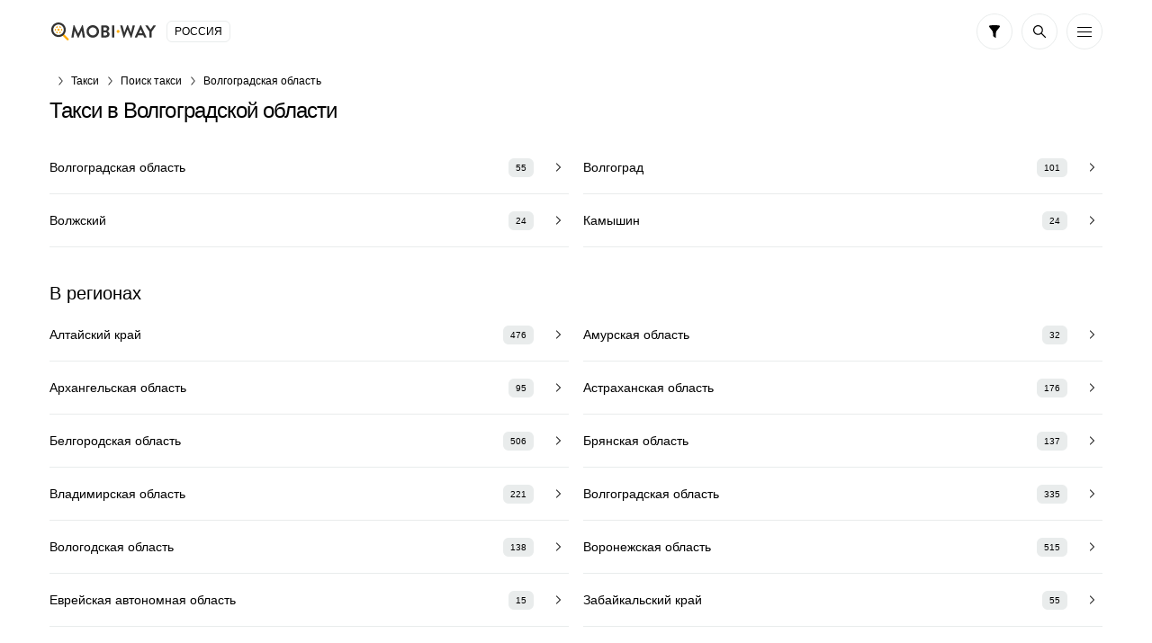

--- FILE ---
content_type: text/html; charset=UTF-8
request_url: https://vse-taxi.com/taxi-volgogradskaya_oblast.aspx
body_size: 132289
content:
<!DOCTYPE html>
<html lang="ru-RU">
<head>
    <meta charset="UTF-8">
    <meta name="csrf-param" content="_csrf-front-main">
<meta name="csrf-token" content="UFubpKnipP7U8mxWFaUKioSWTNSYu0b8TT1OU72Jm1AlCtbi-Y_2u6y7PCFP8ljc7v944O_8M54cfyIF3LHhNA==">
    <title>Такси Волгоградская область | Вызвать такси в Волгоградской области</title>
                <meta name="viewport" content="width=device-width, initial-scale=1.0, maximum-scale=1.0, user-scalable=0">
    <meta content="ie=edge" http-equiv="x-ua-compatible">
    <meta name="format-detection" content="telephone=no">
    <link rel="icon" href="/img/favicon.ico" type="image/x-icon">
    <link rel="shortcut icon" href="/img/favicon.ico" type="image/x-icon">
    <meta content="origin" name="referrer">
        <meta name="description" content="📞 Актуальные телефоны и 💰 цены от 1 рубль на такси в Волгоградской области, 335 компаний, 5400 отзывов о такси, выбирайте город или весь регион">    <!--[if lt IE 10]>
    <script src="https://ajax.googleapis.com/ajax/libs/jquery/3.3.1/jquery.min.js"></script>
    <script src="http://cdnjs.cloudflare.com/ajax/libs/html5shiv/3.7.2/html5shiv.min.js"></script>
    <script src="http://cdnjs.cloudflare.com/ajax/libs/respond.js/1.4.2/respond.min.js"></script><![endif]-->
    

<script>
    document.addEventListener('DOMContentLoaded', () => {
        setTimeout(initGTM, 3500);
    });


    document.addEventListener('scroll', initGTMOnEvent);
    document.addEventListener('mousemove', initGTMOnEvent);
    document.addEventListener('touchstart', initGTMOnEvent);

    function initGTMOnEvent (event) {
        initGTM();
        event.currentTarget.removeEventListener(event.type, initGTMOnEvent);
    }

    function initGTM () {
        if (window.gtmDidInit) {
            return false;
        }
        window.gtmDidInit = true;
        const script = document.createElement('script');
        script.type = 'text/javascript';
        script.async = true;
        script.onload = () => { dataLayer.push({ event: 'gtm.js', 'gtm.start': (new Date()).getTime(), 'gtm.uniqueEventId': 0 }); }
        script.src = 'https://www.googletagmanager.com/gtm.js?id=GTM-T7HSKNV';

        document.head.appendChild(script);
    }
</script>
    <style>/*! normalize.css v8.0.1 | MIT License | github.com/necolas/normalize.css */html{line-height:1.15;-webkit-text-size-adjust:100%}body{margin:0}main{display:block}h1{font-size:2em;margin:.67em 0}hr{overflow:visible;-webkit-box-sizing:content-box;box-sizing:content-box;height:0}pre{font-family:monospace,monospace;font-size:1em}a{background-color:transparent}abbr[title]{text-decoration:underline;text-decoration:underline dotted;border-bottom:0;-webkit-text-decoration:underline dotted}b,strong{font-weight:bolder}code,kbd,samp{font-family:monospace,monospace;font-size:1em}small{font-size:80%}sub,sup{font-size:75%;line-height:0;position:relative;vertical-align:baseline}sub{bottom:-.25em}sup{top:-.5em}img{border-style:none}button,input,optgroup,select,textarea{font-family:inherit;font-size:100%;line-height:1.15;margin:0}button,input{overflow:visible}button,select{text-transform:none}button,[type='button'],[type='reset'],[type='submit']{-webkit-appearance:button}button::-moz-focus-inner,[type='button']::-moz-focus-inner,[type='reset']::-moz-focus-inner,[type='submit']::-moz-focus-inner{padding:0;border-style:none}button:-moz-focusring,[type='button']:-moz-focusring,[type='reset']:-moz-focusring,[type='submit']:-moz-focusring{outline:1px dotted ButtonText}fieldset{padding:.35em .75em .625em}legend{display:table;-webkit-box-sizing:border-box;box-sizing:border-box;max-width:100%;padding:0;white-space:normal;color:inherit}progress{vertical-align:baseline}textarea{overflow:auto}[type='checkbox'],[type='radio']{-webkit-box-sizing:border-box;box-sizing:border-box;padding:0}[type='number']::-webkit-inner-spin-button,[type='number']::-webkit-outer-spin-button{height:auto}[type='search']{outline-offset:-2px;-webkit-appearance:textfield}[type='search']::-webkit-search-decoration{-webkit-appearance:none}::-webkit-file-upload-button{font:inherit;-webkit-appearance:button}details{display:block}summary{display:list-item}template{display:none}[hidden]{display:none}*,*:before,*:after{-webkit-box-sizing:border-box;box-sizing:border-box;outline:0}body{display:-webkit-box;display:-ms-flexbox;display:flex;flex-direction:column;min-width:320px;height:100%;-webkit-box-orient:vertical;-webkit-box-direction:normal;-ms-flex-direction:column}html{height:100%}.container{max-width:1230px;margin:0 auto;padding:0 30px}.container:after{display:block;clear:both;content:' '}.wrapper{overflow:hidden;-webkit-box-flex:1;-ms-flex:1 0 auto;flex:1 0 auto}.overflow-hidden{overflow:hidden;touch-action:none;-ms-touch-action:none}.rating{display:-webkit-inline-box;display:-ms-inline-flexbox;display:inline-flex;height:24px;padding:4px 5px 4px 8px;border:1px solid rgba(37,155,36,.1);border-radius:6px;background:#fff;-webkit-box-align:center;-ms-flex-align:center;align-items:center}.rating .icon-svg{width:9px;height:8px;margin:0 5px 0 0;fill:#259b24}.rating__text{font-size:12px;font-weight:500;line-height:14px;color:#259b24}.labels{display:-webkit-box;display:-ms-flexbox;display:flex;margin:0 0 -5px;-ms-flex-wrap:wrap;flex-wrap:wrap}.labels>*{margin-bottom:5px !important}.labels__item{font-size:12px;font-weight:500;line-height:14px;display:-webkit-inline-box;display:-ms-inline-flexbox;display:inline-flex;height:24px;padding:5px 8px;text-transform:uppercase;color:#fff;border-radius:6px;background:#ffab00}.labels__item:not(:last-child){margin:0 5px 0 0}.labels__item--green{background:#259b24}.labels__item--blue{background:#2a7dbb}.labels__item--purple{background:#5624d0}.prefooter{padding-top:30px;border-top:1px solid #e9ecec}.prefooter__logo{display:-webkit-box;display:-ms-flexbox;display:flex;margin:0 0 30px;-webkit-box-pack:center;-ms-flex-pack:center;justify-content:center}.prefooter__logo-img{height:30px}.heading__inner{display:-webkit-box;display:-ms-flexbox;display:flex;flex-direction:column;margin:0 0 20px;-webkit-box-orient:vertical;-webkit-box-direction:normal;-ms-flex-direction:column}.heading__title{font-size:24px;font-weight:500;line-height:28px}.heading h2.heading__title{font-size:20px;line-height:23px}.heading__text,.heading__text-search-result{font-size:12px;display:-webkit-box;display:-ms-flexbox;display:flex;margin:10px 0 0}.heading__title-wrap{display:-webkit-box;display:-ms-flexbox;display:flex}.heading__title-wrap .heading__title{display:-webkit-inline-box;display:-ms-inline-flexbox;display:inline-flex}.heading__title-wrap .icon-info{margin:6px 0 0 10px;cursor:pointer;-ms-flex-negative:0;flex-shrink:0}.heading__result{display:-webkit-box;display:-ms-flexbox;display:flex;margin:15px 0 0;-ms-flex-wrap:wrap;flex-wrap:wrap}.heading__result-option{display:-webkit-box;display:-ms-flexbox;display:flex;margin:0 5px 5px 0;padding:8px 15px;color:#ffab00;border-radius:10px;background:rgba(255,171,0,.15);-webkit-box-align:center;-ms-flex-align:center;align-items:center;-webkit-box-pack:center;-ms-flex-pack:center;justify-content:center}.heading__result-option--blue{color:#2a7dbb;background:rgba(42,125,187,.15)}.heading__rating{display:-webkit-box;display:-ms-flexbox;display:flex;margin:20px 0 0;-webkit-box-align:center;-ms-flex-align:center;align-items:center}.heading__rating-text{font-weight:500;margin:0 10px 0 0;color:#259b24}.heading__rating-star{margin:0 10px 0 0}.heading .icon-info:hover{cursor:pointer}.details-info__inner{display:-webkit-box;display:-ms-flexbox;display:flex;flex-direction:column;margin:0 0 40px;-webkit-box-orient:vertical;-webkit-box-direction:normal;-ms-flex-direction:column;-webkit-box-pack:center;-ms-flex-pack:center;justify-content:center}.details-info__text{font-size:12px;text-align:center;color:#a6b2b4}.details-info__text:not(:last-child){margin:0 0 5px}.b-lazy{max-width:100%;-webkit-transition:opacity 500ms ease-in-out;transition:opacity 500ms ease-in-out;opacity:0}.b-lazy.b-loaded,.b-lazy[data-loaded="true"]{opacity:1}body{font-family:'Ubuntu',Tahoma,sans-serif,'sans-serif';font-size:14px;font-weight:400;line-height:1.4;color:#000;background:#fff}ul,ol{margin:0;padding:0;list-style-type:none}h1,h2,h3,h4,h5,h6{font-family:'Ubuntu',Tahoma,sans-serif,'sans-serif';line-height:1.4;margin:0;padding:0;color:#000}h1{font-size:24px;font-weight:500;line-height:28px;letter-spacing:-.04em}h2{font-size:20px;font-weight:500;line-height:23px;letter-spacing:-.04em}h3{font-size:14px;font-weight:500;line-height:19px;letter-spacing:-.01em}h4{font-size:14px;font-weight:400;line-height:19px;letter-spacing:-.01em}h5{font-size:14px;font-weight:400;line-height:19px;letter-spacing:-.01em}h6{font-size:14px;font-weight:400;line-height:19px;letter-spacing:-.01em}p{margin:0;padding:0}hr{overflow:hidden;height:1px;margin:32px 0;border:0;background:#e9e9e9}q,blockquote{font-style:italic;display:block;text-align:center}strong,b{font-weight:700}a{-webkit-transition:all .3s ease-in-out;transition:all .3s ease-in-out;color:#ffab00}a:hover{text-decoration:none}a.button{text-decoration:none}a.button:hover{text-decoration:none}[class*='icon-']{display:-webkit-box;display:-ms-flexbox;display:flex;-ms-flex-negative:0;flex-shrink:0}img[style*='float: left'],img[style*='float:left'],img[align='left']{margin:0 20px 5px 0}img[style*='float: right'],img[style*='float:right'],img[align='right']{margin:0 0 5px 20px}.static-content blockquote{padding-left:20px;text-align:left;border-left:2px solid #e9ecec}.static-content ul{margin:20px 0}.static-content ul li{position:relative;padding-left:20px}.static-content ul li:before{position:absolute;top:50%;left:0;display:block;width:5px;height:5px;content:'';-webkit-transform:translateY(-50%);transform:translateY(-50%);border-radius:50%;background:#ffab00}.static-content ol{margin:20px 0;list-style-position:inside;list-style-type:decimal;counter-reset:item}.static-content ol li{position:relative;display:block}.static-content ol li:before{font-weight:700;display:inline;content:counters(item,'.') '. ';counter-increment:item;vertical-align:top}.static-content p{margin-bottom:16px}.static-content table{width:100%;border-collapse:collapse}.static-content table th{font-weight:700;padding:5px;text-align:left;border-bottom:1px solid #000}.static-content table td{padding:5px}.static-content table tr:nth-child(odd) td{background-color:#f4f4f4}.upper{text-transform:uppercase}.btn{font-size:14px;font-weight:400;line-height:1;position:relative;display:-webkit-box;display:-ms-flexbox;display:flex;width:100%;padding:15px;cursor:pointer;-webkit-transition:all .3s ease-in-out;transition:all .3s ease-in-out;text-align:center;vertical-align:top;text-decoration:none;color:#fff;border:1px solid #ffab00;border-radius:10px;background:#ffab00;-webkit-box-align:center;-ms-flex-align:center;align-items:center;-webkit-box-pack:center;-ms-flex-pack:center;justify-content:center}.btn:hover,.btn.active{color:#fff;border-color:#ffc44d;background:#ffc44d}.btn.disabled,.btn[disabled='disabled'],.btn[disabled]{cursor:not-allowed;color:#e9ecec;border-color:#e9ecec;background:#a6b2b4}.btn--black{border-color:#000;background:#000}.btn--black:hover,.btn--black.active{border-color:#ffab00;background:#ffab00}.btn--green{border-color:#259b24;background:#259b24}.btn--green:hover,.btn--green.active{color:#259b24;border-color:#259b24;background:#fff}.btn--transparent{color:#000;border:1px solid #e9ecec;background:transparent}.btn--transparent:hover,.btn--transparent.active{color:#fff;border-color:#ffab00;background:#ffab00}.btn--uppercase{text-transform:uppercase}.btns-wrap{display:-webkit-box;display:-ms-flexbox;display:flex;width:calc(100% + 16px);margin:0 -8px -10px;-ms-flex-wrap:wrap;flex-wrap:wrap}.btns-wrap .btn{width:calc(50% - 16px);margin:0 8px 10px}.btns-wrap .btn--full{width:calc(100% - 16px);margin:0 8px 10px}textarea,select,.input{font-size:14px;line-height:1.4;display:block;width:100%;height:46px;padding:13px 15px;-webkit-transition:all .3s ease-in-out;transition:all .3s ease-in-out;color:#000;border:1px solid #e9ecec;border-radius:6px;background-color:#fff;-webkit-appearance:none;-moz-appearance:none;appearance:none}textarea::-webkit-input-placeholder,select::-webkit-input-placeholder,.input::-webkit-input-placeholder{color:#a6b2b4}textarea::-moz-placeholder,select::-moz-placeholder,.input::-moz-placeholder{opacity:1;color:#a6b2b4}textarea:-ms-input-placeholder,select:-ms-input-placeholder,.input:-ms-input-placeholder{color:#a6b2b4}textarea:focus::-moz-placeholder,select:focus::-moz-placeholder,.input:focus::-moz-placeholder{opacity:1;color:transparent}textarea:focus::-webkit-input-placeholder,select:focus::-webkit-input-placeholder,.input:focus::-webkit-input-placeholder{color:transparent}textarea:focus:-ms-input-placeholder,select:focus:-ms-input-placeholder,.input:focus:-ms-input-placeholder{color:transparent}textarea:focus::-webkit-input-placeholder,select:focus::-webkit-input-placeholder,.input:focus::-webkit-input-placeholder{color:transparent}textarea:focus::-moz-placeholder,select:focus::-moz-placeholder,.input:focus::-moz-placeholder{color:transparent}textarea:focus:-ms-input-placeholder,select:focus:-ms-input-placeholder,.input:focus:-ms-input-placeholder{color:transparent}textarea:focus::-ms-input-placeholder,select:focus::-ms-input-placeholder,.input:focus::-ms-input-placeholder{color:transparent}textarea:focus::placeholder,select:focus::placeholder,.input:focus::placeholder{color:transparent}textarea:focus,select:focus,.input:focus{border:1px solid rgba(255,171,0,.3);background-color:#fff}textarea.disabled,textarea[disabled='disabled'],textarea[disabled],select.disabled,select[disabled='disabled'],select[disabled],.input.disabled,.input[disabled='disabled'],.input[disabled]{background-color:#f3f3f3}textarea{height:150px;padding:13px 15px;resize:none}input[type='file']{display:none}input[type='file']+label{font-size:14px;line-height:24px;display:block;padding:25px 15px;-webkit-transition:all .3s ease-in-out;transition:all .3s ease-in-out;text-align:center;color:#a6b2b4;border:1px dashed #c4c4c4;background:#fff}input[type='file']+label:hover{border-color:#696969;background:#e9e9e9}input[type='date']::-webkit-inner-spin-button,input[type='date']::-webkit-calendar-picker-indicator{opacity:0;-webkit-appearance:none}.input-wrap{position:relative}.input-wrap .input{padding-right:50px;background:transparent}.input-wrap__icon{position:absolute;z-index:-1;top:8px;right:10px;display:-webkit-box;display:-ms-flexbox;display:flex;width:30px;height:30px;padding:7px;border-radius:6px;background:#e9ecec;-webkit-box-align:center;-ms-flex-align:center;align-items:center;-webkit-box-pack:center;-ms-flex-pack:center;justify-content:center;-ms-flex-negative:0;flex-shrink:0}.input-wrap--left .input{padding-right:15px;padding-left:50px}.input-wrap--left .input-wrap__icon{right:auto;left:10px}.select-wrap{position:relative}.select-wrap .select{padding-right:45px;background:transparent}.select-wrap__icon,.select-wrap__icon-arrow{position:absolute;z-index:-1;top:11px;right:11px;display:-webkit-box;display:-ms-flexbox;display:flex;width:24px;height:24px;padding:5px;background:#fff;-webkit-box-align:center;-ms-flex-align:center;align-items:center;-webkit-box-pack:center;-ms-flex-pack:center;justify-content:center;-ms-flex-negative:0;flex-shrink:0}.select-wrap__icon .icon-arrow-down,.select-wrap__icon-arrow .icon-arrow-down{width:12px;height:8px}.select-wrap__icon--orange,.select-wrap__icon-arrow--orange{background:#ffab00 !important}.select-wrap__icon--green,.select-wrap__icon-arrow--green{background:#259b24 !important}.select-wrap--icon .select{padding-left:50px}.select-wrap--icon .select-wrap__icon{top:8px;right:auto;left:10px;width:30px;height:30px;padding:7px;border-radius:6px;background:#e9ecec}select{display:block;height:46px;padding:13px 15px;-webkit-transition:none;transition:none;border-radius:0;border-radius:6px;background-color:#fff;background-repeat:no-repeat;background-position:right 25px center;background-size:29px 17px;-webkit-appearance:none;-moz-appearance:none;appearance:none}.icon-svg.orange{fill:#ffab00}.icon-arrow-left{width:5px;height:10px;fill:default}.icon-arrow-up{width:10px;height:5px;fill:default}.icon-arrow-down{width:10px;height:5px;fill:#000}.icon-arrow-right{width:10px;height:5px;fill:#000}.icon-bus{width:20px;height:20px;fill:#fff}.icon-decor{width:12px;height:12px;fill:#ffab00}.icon-evacuator{width:17px;height:20px;fill:#fff}.icon-filter{width:12px;height:14px;fill:#000}.icon-freight{width:19px;height:20px;fill:#fff}.icon-location{width:16px;height:19px;fill:#000}.icon-search{width:14px;height:14px;fill:#000}.icon-specialtransport{width:19px;height:20px;fill:#fff}.icon-star-empty{width:16px;height:15px;fill:#ffab00}.icon-star-full{width:16px;height:15px;fill:#ffab00}.icon-sto{width:20px;height:15px;fill:#fff}.icon-taxi{width:20px;height:8px;fill:#fff}.icon-viber{width:18px;height:20px;fill:#7b549b}.icon-fbmessenger{width:18px;height:18px;fill:#1787fc}.icon-watsap{width:18px;height:18px;fill:#71be67}.icon-call{width:20px;height:20px;fill:#000}.icon-mail{width:18px;height:14px;fill:#000}.icon-user{width:15px;height:16px;fill:#fff}.icon-telegram{width:18px;height:16px;fill:#3fa7d9}.icon-info{width:20px;height:20px;fill:#a6b2b4}.icon-cross{width:6px;height:6px;fill:#fb1722}.icon-minus{width:8px;height:1px;fill:#000}.icon-plus{width:8px;height:8px;fill:#fff}.icon-phone{width:16px;height:16px;fill:#000}.icon-vk{width:22px;height:12px;fill:#4c75a3}.icon-skype{width:18px;height:18px;fill:#00aff0}.icon-android{width:16px;height:19px;fill:#a4c639}.icon-ios{width:16px;height:20px;fill:#000}.icon-chat{width:16px;height:13px;fill:#259b24}.icon-calendar{width:16px;height:16px;fill:#000}.icon-check{width:14px;height:10px;fill:#ffab00}.icon-download{width:10px;height:16px;fill:#000}.icon-send{width:16px;height:14px;fill:#000}.icon-appgallery{width:18px;height:13px;fill:#dd1a21}.icon-cross-large{width:12px;height:12px;fill:#000}.icon-internet{width:17px;height:17px;fill:#000}.icon-online-order{width:25px;height:25px;fill:#259b24}.about__inner{display:-webkit-box;display:-ms-flexbox;display:flex;flex-direction:column;max-width:345px;margin:0 auto;text-align:center;-webkit-box-orient:vertical;-webkit-box-direction:normal;-ms-flex-direction:column;-webkit-box-align:center;-ms-flex-align:center;align-items:center}.about__icon{display:-webkit-box;display:-ms-flexbox;display:flex;width:34px;height:34px;margin:0 0 15px;padding:8px;border:1px solid rgba(37,155,36,.1);border-radius:6px;background:#fff;-webkit-box-align:center;-ms-flex-align:center;align-items:center;-webkit-box-pack:center;-ms-flex-pack:center;justify-content:center}.about__icon .icon-svg{width:18px;height:16px;fill:#259b24}.about__title{font-size:20px;font-weight:500;line-height:23px;margin:0 0 10px}.about__pretext{margin:0 0 20px}.about__desc{font-size:12px;color:#a6b2b4}.actions{display:-webkit-box;display:-ms-flexbox;display:flex}.actions__list{display:-webkit-box;display:-ms-flexbox;display:flex;width:calc(100% + 10px);margin:0 -5px -10px;-ms-flex-wrap:wrap;flex-wrap:wrap}.actions__item{display:-webkit-box;display:-ms-flexbox;display:flex;width:calc(20% - 10px);margin:0 5px 10px}.actions__link{display:-webkit-box;display:-ms-flexbox;display:flex;width:100%;height:40px;padding:10px;border:1px solid #e9ecec;border-radius:10px;background:#fff;-webkit-box-align:center;-ms-flex-align:center;align-items:center;-webkit-box-pack:center;-ms-flex-pack:center;justify-content:center}.actions__link:hover{border-color:rgba(255,171,0,.3)}.banner{margin:0 0 20px}.banner.mb-40{margin:0 0 40px}.banner__box{position:relative;display:-webkit-box;display:-ms-flexbox;display:flex;overflow:hidden;padding:25px 30px 25px 130px;text-decoration:none;border:1px solid #ffab00;border-radius:10px;background:#ffab00}.banner__box--green{border:1px solid #259b24;background:#259b24}.banner__box--green .banner__icon .icon-svg{fill:#259b24}.banner__box--dark{border:1px solid #000;background:#000}.banner__box--dark .banner__icon .icon-svg{fill:#000}.banner__box--white{border:1px solid #000;background:#fcfcfc}.banner__box--white .banner__icon .icon-svg{fill:#000}.banner__box--white .banner__title,.banner__box--white .banner__desc{color:#000}.banner__box--blue{border:1px solid #2a7dbb;background:#2a7dbb}.banner__box--blue .banner__icon .icon-svg{fill:#2a7dbb}.banner__icon{position:absolute;top:50%;left:-25px;display:-webkit-box;display:-ms-flexbox;display:flex;width:130px;height:130px;-webkit-transform:translateY(-50%);transform:translateY(-50%);border-radius:50%;background:#fff;-webkit-box-align:center;-ms-flex-align:center;align-items:center;-webkit-box-pack:center;-ms-flex-pack:center;justify-content:center;-ms-flex-negative:0;flex-shrink:0}.banner__icon .icon-svg{fill:#ffab00}.banner__text{display:-webkit-box;display:-ms-flexbox;display:flex;flex-direction:column;-webkit-box-orient:vertical;-webkit-box-direction:normal;-ms-flex-direction:column}.banner__title{font-size:22px;font-weight:700;line-height:25px;margin:0 0 5px;color:#fff}.banner__desc{font-size:16px;line-height:18px;color:#fff}.banner .icon-taxi{width:90px;height:40px}.banner .icon-bus{width:64px;height:61px}.banner .icon-freight{width:58px;height:61px}.banner .icon-evacuator{width:50px;height:61px}.banner .icon-specialtransport{width:55px;height:60px}.banner .icon-sto{width:61px;height:47px}.breadcrumps{margin:0 0 5px}.breadcrumps .container{position:relative}.breadcrumps .container:after{position:absolute;z-index:2;top:3px;right:30px;width:50px;height:17px;content:'';background:-webkit-gradient(linear,right top,left top,from(#fff),to(rgba(255,255,255,0)));background:linear-gradient(270deg,#fff 0%,rgba(255,255,255,0) 100%)}.breadcrumps__list{position:relative;z-index:0;display:-webkit-box;display:-ms-flexbox;display:flex;overflow-x:auto;overflow-y:hidden;white-space:nowrap}.breadcrumps__item{position:relative;margin:0 0 5px}.breadcrumps__item:not(:first-child){margin-left:24px}.breadcrumps__item:not(:first-child):before{position:absolute;top:5px;left:-15px;width:7px;height:10px;content:'';background:url('/img/arrow-right.svg') 50% 50% no-repeat}.breadcrumps__link{font-size:12px;text-decoration:none;color:#000}.breadcrumps__link:hover:not(span){color:#ffab00}.calc__inner{display:-webkit-box;display:-ms-flexbox;display:flex;flex-direction:column;max-width:350px;margin:0 auto;-webkit-box-orient:vertical;-webkit-box-direction:normal;-ms-flex-direction:column}.calc__title{font-size:20px;font-weight:500;line-height:23px;display:-webkit-box;display:-ms-flexbox;display:flex;margin:0 0 20px;text-align:center;-webkit-box-pack:center;-ms-flex-pack:center;justify-content:center}.calc__boxes{display:-webkit-box;display:-ms-flexbox;display:flex;flex-direction:column;-webkit-box-orient:vertical;-webkit-box-direction:normal;-ms-flex-direction:column}.calc__box--result{margin:5px 0}.calc__box--result .calc__box-value{border-color:rgba(255,171,0,0);background:rgba(255,171,0,.15)}.calc__box-row{display:-webkit-box;display:-ms-flexbox;display:flex;margin:0 0 15px;-webkit-box-pack:end;-ms-flex-pack:end;justify-content:flex-end;-webkit-box-align:center;-ms-flex-align:center;align-items:center}.calc__box-row--btn{position:relative;z-index:5;height:6px;margin:-15px 0 0}.calc__box-col:first-child{-webkit-box-flex:1;-ms-flex:auto;flex:auto}.calc__box-col:first-child:last-child,.calc__box-col:last-child{width:125px;-ms-flex-negative:0;flex-shrink:0}.calc__box-col:first-child:last-child{margin-left:calc(100% - 125px)}.calc__desc{font-size:12px;text-align:center;color:#a6b2b4}.calc__box-label{font-size:12px;display:-webkit-box;display:-ms-flexbox;display:flex;margin:0 20px 0 0}.calc__box-value{display:-webkit-box;display:-ms-flexbox;display:flex;padding:8px 15px;border:1px solid #e9ecec;border-radius:10px;background:#fff;-webkit-box-align:center;-ms-flex-align:center;align-items:center}.calc__box-value--green{color:#259b24}.calc__box-value--blue{color:#2a7dbb}.calc__box-value--orange{color:#ffab00}.calc__btn{display:-webkit-box;display:-ms-flexbox;display:flex;width:28px;height:28px;border-radius:10px;background:#2a7dbb;-webkit-box-align:center;-ms-flex-align:center;align-items:center;-webkit-box-pack:center;-ms-flex-pack:center;justify-content:center}.calc__btn .icon-svg{fill:#fff}.calc__btn-minus{display:-webkit-box;display:-ms-flexbox;display:flex;width:20px;height:20px;margin:-7px 0 -7px 15px;border:1px solid #e9ecec;border-radius:5px;background:#fff;-webkit-box-align:center;-ms-flex-align:center;align-items:center;-webkit-box-pack:center;-ms-flex-pack:center;justify-content:center}.cards__list{margin:0 -30px 40px;border-bottom:1px solid #e9ecec}.cards__row:not(:last-child){margin:0 0 20px}.cards__box{padding:25px 30px;border-top:2px solid #afb2b4}.cards__box--premium,.cards__box--top{border-top:2px solid #ffab00;background:-webkit-gradient(linear,left bottom,left top,from(rgba(255,171,0,.02)),to(rgba(255,171,0,.02))),#fff;background:linear-gradient(0,rgba(255,171,0,.02),rgba(255,171,0,.02)),#fff}.cards__box--premium .cards__head-title{color:#ffab00}.cards__head{display:-webkit-box;display:-ms-flexbox;display:flex;-webkit-box-pack:justify;-ms-flex-pack:justify;justify-content:space-between}.cards__head-title{font-weight:700;display:-webkit-box;overflow:hidden;text-decoration:underline;text-overflow:ellipsis;color:#000;-ms-flex-item-align:start;align-self:flex-start;-webkit-line-clamp:2;-webkit-box-orient:vertical}.cards__head-title:hover{text-decoration:underline;color:#ffab00}.cards__head-ico{display:-webkit-box;display:-ms-flexbox;display:flex;width:42px;height:42px;margin:0 0 0 15px;border:1px solid rgba(0,0,0,.05);border-radius:10px;background:#ffab00;-webkit-box-align:center;-ms-flex-align:center;align-items:center;-webkit-box-pack:center;-ms-flex-pack:center;justify-content:center;-ms-flex-negative:0;flex-shrink:0}.cards__head-ico .icon-svg{fill:#fff}.cards__head-ico img{border-radius:10px}.cards__head-ico--green{background:#259b24}.cards__info{display:-webkit-box;display:-ms-flexbox;display:flex;margin:0 0 10px;-ms-flex-wrap:wrap;flex-wrap:wrap}.cards__rating{margin:0 5px 0 0}.cards__price{display:-webkit-box;display:-ms-flexbox;display:flex;width:calc(100% + 16px);margin:0 -8px}.cards__price--short .cards__price-column{max-width:130px}.cards__price-column{display:-webkit-box;display:-ms-flexbox;display:flex;flex-direction:column;margin:0 8px;-webkit-box-orient:vertical;-webkit-box-direction:normal;-ms-flex-direction:column;-webkit-box-flex:1;-ms-flex:auto;flex:auto}.cards__price-prop{font-size:12px;display:-webkit-box;display:-ms-flexbox;display:flex;margin:0 0 5px;text-align:left}.cards__price-prop--center{text-align:center;-webkit-box-pack:center;-ms-flex-pack:center;justify-content:center}.cards__price-value{display:-webkit-box;display:-ms-flexbox;display:flex;height:36px;padding:8px 5px;text-align:center;color:#ffab00;border-radius:10px;background:rgba(255,171,0,.15);-webkit-box-pack:center;-ms-flex-pack:center;justify-content:center}.cards__price-value--green{color:#259b24;background:rgba(37,155,36,.15)}.cards__row-columns{display:-webkit-box;display:-ms-flexbox;display:flex;width:calc(100% + 20px);margin:0 -10px -20px;-ms-flex-wrap:wrap;flex-wrap:wrap}.cards__row-column{width:calc(50% - 20px);margin:0 10px 20px}.cards__row-column--full{width:calc(100% - 20px)}.cards__row-column-title{font-size:12px;display:-webkit-box;display:-ms-flexbox;display:flex;margin:0 0 5px}.cards__row-column-box{display:-webkit-box;display:-ms-flexbox;display:flex;flex-direction:column;margin:10px 0 0;-webkit-box-orient:vertical;-webkit-box-direction:normal;-ms-flex-direction:column}.cards__row-column-heading{font-weight:500}.cards__row-column-text-wrap{display:-webkit-box;display:-ms-flexbox;display:flex;flex-direction:column;-webkit-box-orient:vertical;-webkit-box-direction:normal;-ms-flex-direction:column}.cards__row-column-text-wrap.active .cards__row-column-text.hide{display:block}.cards__row-column-text-wrap+.cards__row-column-link{font-weight:500;margin:10px 0 0}.cards__row-column-text.hide{display:none}.cards__row-column-text--green{text-decoration:none;color:#259b24}.cards__row-column-text--green:hover{text-decoration:underline}.cards__phone{display:-webkit-box;display:-ms-flexbox;display:flex;flex-direction:column;-webkit-box-orient:vertical;-webkit-box-direction:normal;-ms-flex-direction:column}.cards__phone-title{font-size:12px;margin:0 0 5px}.cards__phone-links{display:-webkit-box;display:-ms-flexbox;display:flex;-ms-flex-wrap:wrap;flex-wrap:wrap}.cards__phone-link{text-decoration:none}.cards__phone-link:not(:last-child){margin:0 10px 0 0}.cards__phone-link:hover{text-decoration:underline}.cards__reviews .star{margin:0 0 10px}.cards__reviews-text{margin:0 0 15px}.cards__reviews-text p{font-size:12px}.cards__reviews-text b{font-weight:500}.cards__reviews-btn{max-width:345px;margin:0 auto;background:#fff}.cards__location{font-size:12px;font-weight:500;line-height:14px;display:-webkit-inline-box;display:-ms-inline-flexbox;display:inline-flex;text-decoration:none;text-transform:uppercase;color:#2a7dbb;-webkit-box-align:center;-ms-flex-align:center;align-items:center}.cards__location svg{width:8px;height:10px;margin:0 5px 0 0;fill:#2a7dbb}.cards-time{display:-webkit-box;display:-ms-flexbox;display:flex}.cards-time .cards-time__inner{position:relative;display:-webkit-box;display:-ms-flexbox;display:flex;width:100%;text-decoration:none;border:1px solid #e9ecec;border-radius:10px;background:#fff;-webkit-box-align:center;-ms-flex-align:center;align-items:center;-webkit-box-pack:justify;-ms-flex-pack:justify;justify-content:space-between}.cards-time .cards-time__inner:hover{border-color:rgba(255,171,0,.3)}.cards-time .cards-time__select{font-size:14px;font-weight:500;line-height:16px;position:relative;z-index:2;width:100%;-webkit-transition:all .3s ease-in-out;transition:all .3s ease-in-out;text-decoration:none;color:#000;border-radius:10px}.cards-time .cards-time__select select{border:0;background:transparent}.cards-time .cards-time__ico{position:absolute;z-index:1;top:50%;right:15px;display:-webkit-box;display:-ms-flexbox;display:flex;width:18px;height:18px;margin:0 0 0 10px;-webkit-transform:translateY(-50%);transform:translateY(-50%);-webkit-box-align:center;-ms-flex-align:center;align-items:center;-webkit-box-pack:center;-ms-flex-pack:center;justify-content:center;-ms-flex-negative:0;flex-shrink:0}.cards-time .icon-arrow-down{width:10px;height:7px}.categories__inner{margin:0 0 30px}.categories__boxes{display:-webkit-box;display:-ms-flexbox;display:flex;width:calc(100% + 16px);margin:0 -8px;-ms-flex-wrap:wrap;flex-wrap:wrap}.categories-box{width:calc(50% - 16px);margin:0 8px 30px;padding:20px;border-radius:6px;background:#fff;-webkit-box-shadow:0 4px 10px rgba(33,62,68,.05);box-shadow:0 4px 10px rgba(33,62,68,.05)}.categories-box__head{display:-webkit-box;display:-ms-flexbox;display:flex;margin:-20px -20px 0 -20px;padding:15px 15px 15px 20px;border-radius:6px 6px 0 0;background:#ffab00;-webkit-box-pack:justify;-ms-flex-pack:justify;justify-content:space-between}.categories-box__head-box{display:-webkit-box;display:-ms-flexbox;display:flex;flex-direction:column;-webkit-box-orient:vertical;-webkit-box-direction:normal;-ms-flex-direction:column}.categories-box__title{font-size:20px;font-weight:500;line-height:23px;margin:0 0 5px;color:#fff}.categories-box__info{display:-webkit-box;display:-ms-flexbox;display:flex;-ms-flex-wrap:wrap;flex-wrap:wrap}.categories-box__info-item{color:rgba(255,255,255,.7)}.categories-box__info-item:not(:first-child){position:relative;margin:0 0 0 20px}.categories-box__info-item:not(:first-child):before{position:absolute;top:50%;left:-12px;width:4px;height:4px;content:'';-webkit-transform:translate(0,-50%);transform:translate(0,-50%);border-radius:50%;background:rgba(255,255,255,.7)}.categories-box__icon{display:-webkit-box;display:-ms-flexbox;display:flex;width:50px;height:50px;border-radius:50%;background:rgba(255,255,255,.2);-webkit-box-align:center;-ms-flex-align:center;align-items:center;-webkit-box-pack:center;-ms-flex-pack:center;justify-content:center;-ms-flex-negative:0;flex-shrink:0}.categories-box__item:not(:first-child){border-top:1px solid #e9ecec}.categories-box__link{display:-webkit-box;display:-ms-flexbox;display:flex;padding:20px 7px 24px 0;text-decoration:none;color:#000;-webkit-box-align:center;-ms-flex-align:center;align-items:center;-webkit-box-pack:justify;-ms-flex-pack:justify;justify-content:space-between}.categories-box__link .icon-arrow-right{width:7px;height:10px;-webkit-transition:all .3s ease-in-out;transition:all .3s ease-in-out}.categories-box__link:hover{color:#ffab00}.categories-box__link:hover .icon-arrow-right{fill:#ffab00}.categories-box__text{margin:0 7px 0 0}.categories-box__btn{text-decoration:none;color:#000;border:1px solid #e9ecec}.categories-box--green .categories-box__head{background:#259b24}.categories-box .icon-taxi{width:28px;height:12px}.categories-box .icon-bus{width:26px;height:25px}.categories-box .icon-freight{width:25px;height:26px}.categories-box .icon-evacuator{width:22px;height:26px}.categories-box .icon-specialtransport{width:25px;height:26px}.categories-box .icon-sto{width:26px;height:20px}.card-detail{margin:0 0 40px}.card-detail__row:not(:last-child){margin:0 0 20px}.card-detail__box{display:-webkit-box;display:-ms-flexbox;display:flex}.card-detail__img{display:-webkit-box;display:-ms-flexbox;display:flex;overflow:hidden;width:80px;height:80px;margin:0 20px 0 0;border:1px solid rgba(0,0,0,.05);border-radius:10px;-webkit-box-align:center;-ms-flex-align:center;align-items:center;-webkit-box-pack:center;-ms-flex-pack:center;justify-content:center;-ms-flex-negative:0;flex-shrink:0}.card-detail__img--orange{background:#ffab00}.card-detail__img--orange svg{width:45px;height:auto}.card-detail__img--green{background:#259b24}.card-detail__img--green svg{width:45px;height:auto}.card-detail__info-row{display:-webkit-box;display:-ms-flexbox;display:flex;margin:0 0 10px}.card-detail__rating{margin:0 5px 0 0}.card-detail__desc p{font-weight:500}.card-detail__price{display:-webkit-box;display:-ms-flexbox;display:flex;width:calc(100% + 16px);margin:0 -8px}.card-detail__price-column{display:-webkit-box;display:-ms-flexbox;display:flex;flex-direction:column;margin:0 8px;-webkit-box-orient:vertical;-webkit-box-direction:normal;-ms-flex-direction:column;-webkit-box-flex:1;-ms-flex:auto;flex:auto}.card-detail__price-prop{font-size:12px;display:-webkit-box;display:-ms-flexbox;display:flex;margin:0 0 5px;text-align:center;-webkit-box-pack:center;-ms-flex-pack:center;justify-content:center}.card-detail__price-value{display:-webkit-box;display:-ms-flexbox;display:flex;height:36px;padding:8px 5px;text-align:center;color:#ffab00;border-radius:10px;background:rgba(255,171,0,.15);-webkit-box-pack:center;-ms-flex-pack:center;justify-content:center}.card-detail__price-value--green{color:#259b24;background:rgba(37,155,36,.15)}.contacts__title{font-size:20px;font-weight:500;line-height:23px;display:-webkit-box;display:-ms-flexbox;display:flex;margin:0 0 15px;text-align:center;-webkit-box-pack:center;-ms-flex-pack:center;justify-content:center;-ms-flex-line-pack:center;align-content:center}.contacts__list{display:-webkit-box;display:-ms-flexbox;display:flex;width:calc(100% + 16px);margin:0 -8px -10px;-ms-flex-wrap:wrap;flex-wrap:wrap}.contacts__item{display:-webkit-box;display:-ms-flexbox;display:flex;width:calc(50% - 16px);margin:0 8px 10px}.contacts__link{display:-webkit-box;display:-ms-flexbox;display:flex;width:100%;padding:11px 15px;text-decoration:none;border:1px solid #e9ecec;border-radius:10px;background:#fff;-webkit-box-align:center;-ms-flex-align:center;align-items:center}.contacts__link:hover{border-color:rgba(255,171,0,.3)}.contacts__link-text{font-size:14px;line-height:16px;-webkit-transition:all .3s ease-in-out;transition:all .3s ease-in-out;text-decoration:none;color:#000}.contacts__link-ico{display:-webkit-box;display:-ms-flexbox;display:flex;width:24px;height:24px;margin:0 10px 0 0;-webkit-box-align:center;-ms-flex-align:center;align-items:center;-webkit-box-pack:center;-ms-flex-pack:center;justify-content:center;-ms-flex-negative:0;flex-shrink:0}.countries{margin:0 0 25px}.countries__inner{display:-webkit-box;display:-ms-flexbox;display:flex;flex-direction:column;-webkit-box-orient:vertical;-webkit-box-direction:normal;-ms-flex-direction:column;-webkit-box-align:center;-ms-flex-align:center;align-items:center}.countries__title{margin:0 0 10px;text-align:center;letter-spacing:-.01em;color:#a6b2b4}.countries__list{display:-webkit-box;display:-ms-flexbox;display:flex;-ms-flex-wrap:wrap;flex-wrap:wrap;-webkit-box-pack:center;-ms-flex-pack:center;justify-content:center}.countries__item{margin:0 8px 10px}.countries__link{font-size:12px;line-height:14px;display:-webkit-box;display:-ms-flexbox;display:flex;max-height:24px;padding:5px 8px;text-align:center;text-decoration:none;text-transform:uppercase;color:#000;border:1px solid #e9ecec;border-radius:6px;-webkit-box-align:center;-ms-flex-align:center;align-items:center;-webkit-box-pack:center;-ms-flex-pack:center;justify-content:center}.countries__link:hover{border-color:rgba(255,171,0,.3)}.faq__inner{margin:0 0 60px}.faq__title{font-size:20px;font-weight:500;line-height:23px;display:block;margin:0 0 20px}.faq__box{padding:15px 7px 19px 0;border-bottom:1px solid #e9ecec}.faq__box.active .faq__content{display:block}.faq__box.active .faq__head{margin:0 0 10px}.faq__box.active .faq__arrow .icon-arrow-down{-webkit-transform:rotate(180deg);transform:rotate(180deg)}.faq__head{display:-webkit-box;display:-ms-flexbox;display:flex;-webkit-box-align:center;-ms-flex-align:center;align-items:center;-webkit-box-pack:justify;-ms-flex-pack:justify;justify-content:space-between}.faq__icon{display:-webkit-box;display:-ms-flexbox;display:flex;width:20px;height:20px;margin:0 10px 0 0;-webkit-box-align:center;-ms-flex-align:center;align-items:center;-webkit-box-pack:center;-ms-flex-pack:center;justify-content:center;-ms-flex-negative:0;flex-shrink:0}.faq__icon img{max-width:100%}.faq__question{font-weight:500;margin:0 15px 0 0;text-align:left;-webkit-box-flex:1;-ms-flex:auto;flex:auto}.faq__arrow .icon-arrow-down{width:10px;height:7px;-webkit-transition:all .3s ease-in-out;transition:all .3s ease-in-out}.faq__content{display:none;margin:0 0 0 30px}.faq__content.static-content p:last-child{margin:0}.feedback__list{display:-webkit-box;display:-ms-flexbox;display:flex;width:calc(100% + 16px);margin:0 -8px}.feedback__item{display:-webkit-box;display:-ms-flexbox;display:flex;width:calc(100% - 16px);margin:0 8px}.feedback__item.feedback__item-50{width:calc(50% - 16px)}.feedback__item.feedback__item-33{width:calc(33.33% - 16px)}.feedback__link{display:-webkit-box;display:-ms-flexbox;display:flex;width:100%;padding:10px 15px;cursor:pointer;text-decoration:none;border:1px solid #e9ecec;border-radius:10px;background:#fff;-webkit-box-align:center;-ms-flex-align:center;align-items:center;-webkit-box-pack:center;-ms-flex-pack:center;justify-content:center}.feedback__link:hover{border-color:rgba(255,171,0,.3)}.feedback__link:hover .feedback__link-text{color:#ffab00}.feedback__link:hover .icon-svg{fill:#ffab00}.feedback__link-text{font-size:14px;line-height:16px;-webkit-transition:all .3s ease-in-out;transition:all .3s ease-in-out;text-decoration:none;color:#000}.feedback__link-ico{display:-webkit-box;display:-ms-flexbox;display:flex;width:24px;height:24px;margin:0 10px 0 0;-webkit-box-align:center;-ms-flex-align:center;align-items:center;-webkit-box-pack:center;-ms-flex-pack:center;justify-content:center;-ms-flex-negative:0;flex-shrink:0}.feedback .icon-svg{-webkit-transition:all .3s ease-in-out;transition:all .3s ease-in-out;fill:#000}.footer{padding:25px 0;background-color:#f6f7f7;-webkit-box-flex:0;-ms-flex:0 0 auto;flex:0 0 auto}.footer__inner{display:-webkit-box;display:-ms-flexbox;display:flex;flex-direction:column;-webkit-box-orient:vertical;-webkit-box-direction:normal;-ms-flex-direction:column}.footer__text{text-align:center;color:#a6b2b4}.header{display:-webkit-box;display:-ms-flexbox;display:flex;height:70px;margin:0 0 10px;padding:15px 0;background:#fff;-webkit-box-align:center;-ms-flex-align:center;align-items:center}.header .container{width:100%}.header__inner{display:-webkit-box;display:-ms-flexbox;display:flex;-webkit-box-align:center;-ms-flex-align:center;align-items:center;-webkit-box-pack:justify;-ms-flex-pack:justify;justify-content:space-between}.header__logo{display:-webkit-box;display:-ms-flexbox;display:flex;width:120px}.header__logo img{height:20px}.header__country{font-size:12px;font-weight:500;display:-webkit-box;display:-ms-flexbox;display:flex;height:24px;margin:0 auto 0 10px;padding:5px 8px;text-transform:uppercase;color:#000;border:1px solid #e9ecec;border-radius:6px;background:#fff;-webkit-box-align:center;-ms-flex-align:center;align-items:center;-webkit-box-pack:center;-ms-flex-pack:center;justify-content:center}.header__links{display:-webkit-box;display:-ms-flexbox;display:flex;-webkit-box-align:center;-ms-flex-align:center;align-items:center}.header__link{display:-webkit-box;display:-ms-flexbox;display:flex;width:40px;height:40px;cursor:pointer;border:1px solid #e9ecec;border-radius:50%;-webkit-box-align:center;-ms-flex-align:center;align-items:center;-webkit-box-pack:center;-ms-flex-pack:center;justify-content:center}.header__link:not(:last-child){margin:0 10px 0 0}.header__link:hover{border:1px solid rgba(255,171,0,.3)}.header--transparent{background:transparent}.header--transparent .header__link{border:1px solid rgba(255,255,255,.2)}.header--transparent .header__link .icon-svg{fill:#fff}.header--transparent .header__burger-line,.header--transparent .header__burger-line:before,.header--transparent .header__burger-line:after{background:#fff}.header--light .header__country{border-color:transparent}.header__burger{position:relative;width:16px;height:11px}.header__burger.active .header__burger-line{background:transparent}.header__burger.active .header__burger-line:before{top:0;-webkit-transform:rotate(45deg);transform:rotate(45deg)}.header__burger.active .header__burger-line:after{bottom:0;-webkit-transform:rotate(-45deg);transform:rotate(-45deg)}.header__burger-line{position:absolute;top:5px;left:0;width:16px;height:1px;background:#000}.header__burger-line:before,.header__burger-line:after{position:absolute;left:0;width:16px;height:1px;content:'';background:#000}.header__burger-line:before{top:-5px}.header__burger-line:after{bottom:-5px}.header--light{position:absolute;z-index:2;top:0;right:0;left:0}.infobox__inner{position:relative;overflow:hidden;margin:0 0 60px;padding:40px 30px 50px;border-radius:20px;background:#213e44}.infobox__inner:before,.infobox__inner:after{position:absolute;top:-127px;width:255px;height:157px;content:'';background:#ffab00;-webkit-filter:blur(90px);filter:blur(90px)}.infobox__inner:before{left:-87px}.infobox__inner:after{right:-87px}.infobox__box{display:-webkit-box;display:-ms-flexbox;display:flex;flex-direction:column;-webkit-box-orient:vertical;-webkit-box-direction:normal;-ms-flex-direction:column;-webkit-box-align:center;-ms-flex-align:center;align-items:center}.infobox__box:after{position:absolute;top:calc(100% + 10px);left:calc(50% - 141px);width:283px;height:110px;content:'';background:#ffab00;-webkit-filter:blur(100px);filter:blur(100px)}.infobox__pretitle{display:-webkit-box;display:-ms-flexbox;display:flex;margin:0 0 30px;text-align:center;color:#ffab00;-webkit-box-align:center;-ms-flex-align:center;align-items:center}.infobox__pretitle .icon-decor:first-child{margin:0 10px 0 0}.infobox__pretitle .icon-decor:last-child{margin:0 0 0 10px}.infobox__title{font-size:20px;font-weight:500;line-height:23px;margin:0 0 20px;text-align:center;color:#fff}.infobox__text{margin:0 0 30px;text-align:center;color:rgba(255,255,255,.5)}.infobox__btn{max-width:345px;margin:0 auto}.languages{margin:0 0 20px}.languages__inner{display:-webkit-box;display:-ms-flexbox;display:flex;flex-direction:column;-webkit-box-orient:vertical;-webkit-box-direction:normal;-ms-flex-direction:column;-webkit-box-align:center;-ms-flex-align:center;align-items:center}.languages__title{margin:0 0 10px;text-align:center;letter-spacing:-.01em;color:#a6b2b4}.languages__list{display:-webkit-box;display:-ms-flexbox;display:flex;-ms-flex-wrap:wrap;flex-wrap:wrap;-webkit-box-pack:center;-ms-flex-pack:center;justify-content:center}.languages__item{margin:0 5px 10px}.languages__link{display:-webkit-box;display:-ms-flexbox;display:flex;min-width:130px;max-height:46px;padding:15px;text-align:center;text-decoration:none;color:#000;border:1px solid #e9ecec;border-radius:6px;-webkit-box-align:center;-ms-flex-align:center;align-items:center;-webkit-box-pack:center;-ms-flex-pack:center;justify-content:center}.languages__link--active{border-color:#ffab00}.languages__link:hover:not(.languages__link--active){border-color:rgba(255,171,0,.3)}.mainbox{margin:0 0 30px;background:-webkit-gradient(linear,left bottom,left top,color-stop(2.34%,#ff8321),to(#ffab00));background:linear-gradient(360deg,#ff8321 2.34%,#ffab00 100%)}.mainbox__inner{padding:80px 0 30px}.mainbox__search{margin:0 0 20px;padding:20px 15px;border-radius:20px;background:#fff}.mainbox__links-wrap{margin:0 15px}.mainbox__links{display:-webkit-box;display:-ms-flexbox;display:flex;width:calc(100% + 16px);margin:0 -8px;-ms-flex-wrap:wrap;flex-wrap:wrap}.mainbox__link{font-weight:500;width:calc(50% - 16px);margin:0 8px;color:#fff;border:1px solid rgba(255,255,255,.4)}.mainbox .container{padding:0 15px}.swiper{position:relative;z-index:1;overflow:hidden;margin-right:auto;margin-left:auto;padding:0;list-style:none}.swiper-wrapper{position:relative;z-index:1;display:-webkit-box;display:-ms-flexbox;display:flex;-webkit-box-sizing:content-box;box-sizing:content-box;width:100%;height:100%;-webkit-transition-property:-webkit-transform;transition-property:-webkit-transform;transition-property:transform;transition-property:transform,-webkit-transform}.swiper-android .swiper-slide,.swiper-wrapper{-webkit-transform:translate3d(0,0,0);transform:translate3d(0,0,0)}.swiper-pointer-events{-ms-touch-action:pan-y;touch-action:pan-y}.swiper-pointer-events.swiper-vertical{-ms-touch-action:pan-x;touch-action:pan-x}.swiper-slide{position:relative;width:100%;height:100%;-webkit-transition-property:-webkit-transform;transition-property:-webkit-transform;transition-property:transform;transition-property:transform,-webkit-transform;-ms-flex-negative:0;flex-shrink:0}.swiper-slide-invisible-blank{visibility:hidden}:root{--swiper-navigation-size:44px}.swiper-button-next,.swiper-button-prev{position:absolute;z-index:10;top:50%;display:-webkit-box;display:-ms-flexbox;display:flex;width:calc(var(--swiper-navigation-size) / 44 * 27);height:var(--swiper-navigation-size);margin-top:calc(0px - (var(--swiper-navigation-size) / 2));cursor:pointer;color:var(--swiper-navigation-color,var(--swiper-theme-color));-webkit-box-align:center;-ms-flex-align:center;align-items:center;-webkit-box-pack:center;-ms-flex-pack:center;justify-content:center}.swiper-button-next.swiper-button-disabled,.swiper-button-prev.swiper-button-disabled{cursor:auto;pointer-events:none;opacity:.35}.swiper-button-next:after,.swiper-button-prev:after{font-family:swiper-icons;font-size:var(--swiper-navigation-size);font-variant:initial;line-height:1;letter-spacing:0;text-transform:none !important;text-transform:none}.swiper-button-prev,.swiper-rtl .swiper-button-next{right:auto;left:10px}.swiper-button-prev:after,.swiper-rtl .swiper-button-next:after{content:'prev'}.swiper-button-next,.swiper-rtl .swiper-button-prev{right:10px;left:auto}.swiper-button-next:after,.swiper-rtl .swiper-button-prev:after{content:'next'}.swiper-button-lock{display:none}.swiper-pagination{position:absolute;z-index:10;-webkit-transition:.3s opacity;transition:.3s opacity;-webkit-transform:translate3d(0,0,0);transform:translate3d(0,0,0);text-align:center}.swiper-pagination.swiper-pagination-hidden{opacity:0}.swiper-horizontal>.swiper-pagination-bullets,.swiper-pagination-bullets.swiper-pagination-horizontal,.swiper-pagination-custom,.swiper-pagination-fraction{bottom:10px;left:0;width:100%}.swiper-pagination-bullet{display:inline-block;width:var(--swiper-pagination-bullet-width,var(--swiper-pagination-bullet-size,8px));height:var(--swiper-pagination-bullet-height,var(--swiper-pagination-bullet-size,8px));opacity:var(--swiper-pagination-bullet-inactive-opacity,.2);border-radius:50%;background:var(--swiper-pagination-bullet-inactive-color,#000)}button.swiper-pagination-bullet{margin:0;padding:0;border:0;-webkit-box-shadow:none;box-shadow:none;-webkit-appearance:none;-moz-appearance:none;appearance:none}.swiper-pagination-clickable .swiper-pagination-bullet{cursor:pointer}.swiper-pagination-bullet:only-child{display:none !important}.swiper-pagination-bullet-active{opacity:var(--swiper-pagination-bullet-opacity,1);background:var(--swiper-pagination-color,var(--swiper-theme-color))}.swiper-horizontal>.swiper-pagination-bullets .swiper-pagination-bullet,.swiper-pagination-horizontal.swiper-pagination-bullets .swiper-pagination-bullet{margin:0 var(--swiper-pagination-bullet-horizontal-gap,4px)}.swiper-pagination-lock{display:none}.swiper .swiper-notification{position:absolute;z-index:-1000;top:0;left:0;pointer-events:none;opacity:0}.media__inner{margin:0 0 60px}.media__box{display:-webkit-box;display:-ms-flexbox;display:flex;-webkit-box-align:center;-ms-flex-align:center;align-items:center;-webkit-box-pack:center;-ms-flex-pack:center;justify-content:center}.media__slider{width:100%}.media__swiper-wrap{position:relative;width:100%;max-width:500px;height:300px}.media__video{position:relative}.media__video img,.media__video .play{cursor:pointer}.media__video .play{position:absolute;top:50%;left:50%;width:77px;height:77px;margin-top:-38px;margin-left:-38px;opacity:.8;background:url('/img/youtube-play-icon.png') no-repeat center center}.media .js-youtube{display:inline-block}.media .js-youtube .thumb{bottom:0;left:0;display:block;width:100%;max-width:100%;height:100%;min-height:360px;margin:auto;-o-object-fit:cover;object-fit:cover}.media__video iframe{min-width:480px;min-height:360px}.swiper.media__swiper{width:100%;height:100%}.swiper.media__swiper .swiper-slide{display:-webkit-box;display:-ms-flexbox;display:flex;-webkit-box-align:center;-ms-flex-align:center;align-items:center;-webkit-box-pack:center;-ms-flex-pack:center;justify-content:center}.swiper.media__swiper .swiper-slide img{display:block;-o-object-fit:cover;object-fit:cover}.swiper.media__swiper .swiper-pagination{line-height:1;bottom:8px;left:50%;display:-webkit-box;display:-ms-flexbox;display:flex;width:auto;min-height:12px;padding:3px 5px;-webkit-transform:translateX(-50%);transform:translateX(-50%);border-radius:15px;background:rgba(0,0,0,.4);-webkit-box-align:center;-ms-flex-align:center;align-items:center}.swiper.media__swiper .swiper-pagination.swiper-pagination-lock{display:none}.swiper.media__swiper .swiper-pagination-bullet{width:var(--swiper-pagination-bullet-width,var(--swiper-pagination-bullet-size,4px));height:var(--swiper-pagination-bullet-height,var(--swiper-pagination-bullet-size,4px));margin:0 var(--swiper-pagination-bullet-horizontal-gap,2px);opacity:var(--swiper-pagination-bullet-opacity,.3);background:#fff}.swiper.media__swiper .swiper-pagination-bullet.swiper-pagination-bullet-active{width:var(--swiper-pagination-bullet-width,var(--swiper-pagination-bullet-size,6px));height:var(--swiper-pagination-bullet-height,var(--swiper-pagination-bullet-size,6px));opacity:var(--swiper-pagination-bullet-opacity,1)}.swiper.media__swiper .swiper-button-next,.swiper.media__swiper .swiper-button-prev{width:24px;height:24px;margin-top:-12px;opacity:1;color:rgba(0,0,0,.4);border-radius:50%;background:rgba(255,255,255,.6);-webkit-box-shadow:0 2px 8px rgba(0,0,0,.15);box-shadow:0 2px 8px rgba(0,0,0,.15)}.swiper.media__swiper .swiper-button-next:after,.swiper.media__swiper .swiper-button-prev:after{font-family:none;font-size:10px;width:9px;height:9px;margin-left:-1px;content:'';-webkit-transform:rotate(-45deg);transform:rotate(-45deg);border-right:1px solid rgba(0,0,0,.35);border-bottom:1px solid rgba(0,0,0,.35)}.swiper.media__swiper .swiper-button-next[aria-disabled='true'],.swiper.media__swiper .swiper-button-prev[aria-disabled='true']{display:none}.swiper.media__swiper .swiper-button-next{right:8px}.swiper.media__swiper .swiper-button-prev{left:8px}.swiper.media__swiper .swiper-button-prev:after{margin-left:4px;-webkit-transform:rotate(135deg);transform:rotate(135deg)}.menubox__inner{width:100%;max-width:345px;margin:0 auto 35px}.menubox__list{border-top:1px solid #e9ecec}.menubox__item{border-bottom:1px solid #e9ecec}.menubox__item.active .menubox-submenu{display:block}.menubox__item.active .icon-arrow-down{-webkit-transform:rotate(180deg);transform:rotate(180deg)}.menubox__link{display:-webkit-box;display:-ms-flexbox;display:flex;padding:20px 7px 24px 0;-webkit-transition:all .3s ease-in-out;transition:all .3s ease-in-out;text-decoration:none;color:#000;-webkit-box-align:center;-ms-flex-align:center;align-items:center;-webkit-box-pack:justify;-ms-flex-pack:justify;justify-content:space-between}.menubox__link .icon-arrow-down{width:10px;height:7px;-webkit-transition:all .3s ease-in-out;transition:all .3s ease-in-out}.menubox__link .icon-arrow-right{width:7px;height:10px;-webkit-transition:all .3s ease-in-out;transition:all .3s ease-in-out}.menubox__link:hover{color:#ffab00}.menubox__link:hover .icon-arrow-right,.menubox__link:hover .icon-arrow-down{fill:#ffab00}.menubox__link--uppercase{font-weight:500;text-transform:uppercase}.menubox__text{margin:0 7px 0 0}.menubox-submenu{display:none;margin:-7px 0 23px}.menubox-submenu__item:not(:first-child){margin:16px 0 0}.menubox-submenu__link{display:-webkit-box;display:-ms-flexbox;display:flex;text-decoration:none;color:#000;-webkit-box-align:center;-ms-flex-align:center;align-items:center}.menubox-submenu__link:hover{color:#ffab00}.menubox-submenu__link.active{color:#ffab00}.menubox-submenu__icon{display:-webkit-box;display:-ms-flexbox;display:flex;width:30px;height:30px;margin:0 10px 0 0;border-radius:6px;background:#ffab00;-webkit-box-align:center;-ms-flex-align:center;align-items:center;-webkit-box-pack:center;-ms-flex-pack:center;justify-content:center;-ms-flex-negative:0;flex-shrink:0}.menubox-submenu__icon--green{background:#259b24}.menubox-submenu__icon .icon-svg{fill:#fff}.pagination{margin:0 0 60px}.pagination .container{display:-webkit-box;display:-ms-flexbox;display:flex;-webkit-box-pack:center;-ms-flex-pack:center;justify-content:center}.pagination__inner{display:-webkit-box;display:-ms-flexbox;display:flex;height:54px;padding:10px;border-radius:6px;background:#fff;-webkit-box-shadow:0 4px 10px rgba(33,62,68,.05);box-shadow:0 4px 10px rgba(33,62,68,.05);-webkit-box-pack:center;-ms-flex-pack:center;justify-content:center}.pagination__list{display:-webkit-box;display:-ms-flexbox;display:flex;-webkit-box-align:center;-ms-flex-align:center;align-items:center}.pagination__item{position:relative;display:-webkit-box;display:-ms-flexbox;display:flex;width:24px;height:24px;-webkit-box-align:center;-ms-flex-align:center;align-items:center;-webkit-box-pack:center;-ms-flex-pack:center;justify-content:center}.pagination__item:not(.pagination__item--arrow){width:24px;height:20px}.pagination__item:not(:first-child){margin-left:10px}.pagination__item.disable .icon-arrow-left,.pagination__item.disable .icon-arrow-right{fill:#a6b2b4}.pagination__item:hover:not(.disable) .icon-arrow-left,.pagination__item:hover:not(.disable) .icon-arrow-right{fill:#ffab00}.pagination__item.pagination__item--arrow-left{margin-right:11px}.pagination__item.pagination__item--arrow-left:after{right:-11px}.pagination__item.pagination__item--arrow-right{margin-left:21px}.pagination__item.pagination__item--arrow-right:before{left:-10px}.pagination__item.pagination__item--arrow-left:after,.pagination__item.pagination__item--arrow-right:before{position:absolute;top:-5px;width:1px;height:34px;content:'';background:#e9ecec}.pagination__link{display:-webkit-box;display:-ms-flexbox;display:flex;width:100%;height:100%;text-decoration:none;color:#000;-webkit-box-align:center;-ms-flex-align:center;align-items:center;-webkit-box-pack:center;-ms-flex-pack:center;justify-content:center}.pagination__link:hover:not(span){color:#ffab00}.pagination__link.active{color:#ffab00}.pagination .icon-arrow-left,.pagination .icon-arrow-right{width:9px;height:10px;-webkit-transition:all .3s ease-in-out;transition:all .3s ease-in-out}.phones__title{font-size:20px;font-weight:500;line-height:23px;display:-webkit-box;display:-ms-flexbox;display:flex;margin:0 0 15px;text-align:center;-webkit-box-pack:center;-ms-flex-pack:center;justify-content:center;-ms-flex-line-pack:center;align-content:center}.phones__list{display:-webkit-box;display:-ms-flexbox;display:flex;width:calc(100% + 16px);margin:0 -8px -10px;-ms-flex-wrap:wrap;flex-wrap:wrap}.phones__item{display:-webkit-box;display:-ms-flexbox;display:flex;width:calc(50% - 16px);margin:0 8px 10px}.phones__item--address .phones__link-text{font-weight:normal;display:block;overflow:hidden;white-space:nowrap;text-overflow:ellipsis}.phones__item--time .phones__link{position:relative}.phones__item--time .phones__link-text{position:relative;z-index:2;width:calc(100% + 30px);margin:-14px -15px;border-radius:10px}.phones__item--time .phones__link-text select{border:0;background:transparent}.phones__item--time .phones__link-ico{position:absolute;z-index:1;top:50%;right:15px;-webkit-transform:translateY(-50%);transform:translateY(-50%)}.phones__item--time .icon-arrow-down{width:10px;height:7px}.phones__link{display:-webkit-box;display:-ms-flexbox;display:flex;width:100%;padding:14px 15px;text-decoration:none;border:1px solid #e9ecec;border-radius:10px;background:#fff;-webkit-box-align:center;-ms-flex-align:center;align-items:center;-webkit-box-pack:justify;-ms-flex-pack:justify;justify-content:space-between}.phones__link:hover{border-color:rgba(255,171,0,.3)}.phones__link-text{font-size:14px;font-weight:500;line-height:16px;-webkit-transition:all .3s ease-in-out;transition:all .3s ease-in-out;text-decoration:none;color:#000}.phones__link-ico{display:-webkit-box;display:-ms-flexbox;display:flex;width:18px;height:18px;margin:0 0 0 10px;-webkit-box-align:center;-ms-flex-align:center;align-items:center;-webkit-box-pack:center;-ms-flex-pack:center;justify-content:center;-ms-flex-negative:0;flex-shrink:0}.phones .icon-svg{fill:#ffab00}.phones .icon-arrow-right{width:7px;height:10px;fill:#259b24}.popup{position:fixed;z-index:100;top:0;right:0;bottom:0;left:0;visibility:hidden;-webkit-transition:all .3s ease-in-out;transition:all .3s ease-in-out;opacity:0}.popup__inner{position:relative;overflow-y:scroll;width:100%;max-height:100%;background:#fff}.popup__btn-close{position:absolute;top:10px;right:10px;display:-webkit-box;display:-ms-flexbox;display:flex;width:40px;height:40px;cursor:pointer;border:1px solid #e9ecec;border-radius:50%;-webkit-box-align:center;-ms-flex-align:center;align-items:center;-webkit-box-pack:center;-ms-flex-pack:center;justify-content:center}.popup__btn-close:hover{border:1px solid rgba(255,171,0,.3)}.popup__burger{position:relative;width:16px;height:11px}.popup__burger.active .popup__burger-line{background:transparent}.popup__burger.active .popup__burger-line:before{top:0;-webkit-transform:rotate(45deg);transform:rotate(45deg)}.popup__burger.active .popup__burger-line:after{bottom:0;-webkit-transform:rotate(-45deg);transform:rotate(-45deg)}.popup__burger-line{position:absolute;top:5px;left:0;width:16px;height:1px;background:#000}.popup__burger-line:before,.popup__burger-line:after{position:absolute;left:0;width:16px;height:1px;content:'';background:#000}.popup__burger-line:before{top:-5px}.popup__burger-line:after{bottom:-5px}.popup.show{visibility:visible;opacity:1}.popup-feedback{top:auto;bottom:-100%}.popup-feedback.show{bottom:0}.popup-feedback .popup__inner{padding:12px 0;border-top:1px solid #e9ecec}.popup-feedback .popup__inner:before{content:none}.popup-simple{bottom:-100%;display:-webkit-box;display:-ms-flexbox;display:flex;-webkit-box-align:end;-ms-flex-align:end;align-items:flex-end;-webkit-box-pack:center;-ms-flex-pack:center;justify-content:center}.popup-simple.show{bottom:0}.popup-simple:before{position:absolute;z-index:0;top:0;right:0;bottom:0;left:0;content:'';background:rgba(33,62,68,.8)}.popup-simple .popup__inner{padding:34px 0 30px;border-radius:20px 20px 0 0}.popup-menu{top:-100%}.popup-menu.show{top:0}.popup-menu:before{position:absolute;z-index:0;top:0;right:0;bottom:0;left:0;content:'';background:rgba(33,62,68,.8)}.popup-menu .popup__inner{padding:0 0 40px;border-radius:0 0 20px 20px}.popup-menu .popup__inner:before{content:none}#preloader{position:fixed;z-index:9999;top:0;right:0;bottom:0;left:0;overflow:hidden;margin:0 auto;background:#fff}#preloader .preloader-wrapper{position:absolute;top:0;right:0;bottom:0;left:0;overflow:hidden;margin:auto}.preloader-center{position:absolute;top:50%;left:50%;width:auto;height:auto;-webkit-transform:translate(-50%,-50%);transform:translate(-50%,-50%)}.tcon-loader--spinner360{position:relative;display:block;width:80px;height:80px;-webkit-animation:tcon-spin360 .675s linear infinite forwards;animation:tcon-spin360 .675s linear infinite forwards;border-radius:80%;background:#f1f1f1}.tcon-loader--spinner360:before,.tcon-loader--spinner360:after{position:absolute;display:block;content:''}.tcon-loader--spinner360:before{z-index:1;top:0;right:0;width:50%;height:80px;border-radius:0 90px 90px 0;background:#000;background-image:-webkit-gradient(linear,left top,left bottom,from(#f1f1f1),to(#000));background-image:linear-gradient(#f1f1f1,#000)}.tcon-loader--spinner360:after{z-index:1;top:50%;left:50%;width:70px;height:70px;-webkit-transform:translate(-50%,-50%);transform:translate(-50%,-50%);border-radius:80%;background:#fff}@-webkit-keyframes tcon-spin360{to{-webkit-transform:rotate(360deg);transform:rotate(360deg)}}@keyframes tcon-spin360{to{-webkit-transform:rotate(360deg);transform:rotate(360deg)}}.tcon-visuallyhidden{position:absolute;overflow:hidden;clip:rect(0 0 0 0);width:1px;height:1px;margin:-1px;padding:0;border:0}.tcon-visuallyhidden:active,.tcon-visuallyhidden:focus{position:static;overflow:visible;clip:auto;width:auto;height:auto;margin:0}.regbox__inner{display:-webkit-box;display:-ms-flexbox;display:flex;flex-direction:column;width:100%;max-width:345px;margin:0 auto 30px;-webkit-box-orient:vertical;-webkit-box-direction:normal;-ms-flex-direction:column;-webkit-box-align:center;-ms-flex-align:center;align-items:center}.regbox__btn{margin:0 0 10px;-webkit-box-pack:justify;-ms-flex-pack:justify;justify-content:space-between}.regbox__btn-icon{margin:0 0 0 15px}.regbox__text{font-size:12px;text-align:center}.reviews-form__inner{max-width:345px;margin:0 auto 60px}.reviews-form__form{display:-webkit-box;display:-ms-flexbox;display:flex;flex-direction:column;margin:0 0 20px;-webkit-box-orient:vertical;-webkit-box-direction:normal;-ms-flex-direction:column}.reviews-form__form.active .reviews-form__box{display:block}.reviews-form__form.active .reviews-form__btn{border-color:#fb1722;background:#fb1722}.reviews-form__form.active .reviews-form__btn:hover{color:#fb1722;border-color:#fb1722;background:#fff}.reviews-form__row{display:-webkit-box;display:-ms-flexbox;display:flex;flex-direction:column;margin:0 0 30px;-webkit-box-orient:vertical;-webkit-box-direction:normal;-ms-flex-direction:column}.reviews-form__row:last-child{margin:0}.reviews-form__row--checkbox{margin:-10px 0 20px}.reviews-form__row--review .reviews-form__label{margin:0 0 15px}.reviews-form__label{font-size:12px;margin:0 0 5px}.reviews-form__review .star{margin:0}.reviews-form__box{display:none;margin:10px 0 0}.reviews-form__box .reviews-form__row:last-child{margin:0 0 20px}.reviews-form__btn{font-weight:500;border-color:#259b24;background:#259b24}.reviews-form__btn:hover{color:#259b24;border-color:#259b24;background:#fff}.reviews-form__desc p{font-size:12px;margin:0 0 15px;color:#a6b2b4}.reviews-form .input-wrap{margin:0 0 10px}.reviews-form .textarea{height:92px}.reviews{margin:0 0 40px}.reviews__title{font-size:20px;font-weight:500;line-height:23px;display:-webkit-box;display:-ms-flexbox;display:flex;margin:0 0 15px}.reviews__list{display:-webkit-box;display:-ms-flexbox;display:flex;width:calc(100% + 16px);margin:0 -8px;-ms-flex-wrap:wrap;flex-wrap:wrap;-webkit-box-align:start;-ms-flex-align:start;align-items:flex-start}.reviews__list--column{flex-direction:column;-webkit-box-orient:vertical;-webkit-box-direction:normal;-ms-flex-direction:column}.reviews__list--column .reviews__item{width:calc(100% - 16px);padding:15px}.reviews__item{width:calc(50% - 16px);margin:0 8px 20px;padding:20px 15px;border-radius:6px;background:#fff;-webkit-box-shadow:0 4px 10px rgba(33,62,68,.05);box-shadow:0 4px 10px rgba(33,62,68,.05)}.reviews__head{display:-webkit-box;display:-ms-flexbox;display:flex;-webkit-box-pack:justify;-ms-flex-pack:justify;justify-content:space-between}.reviews__head-info{display:-webkit-box;display:-ms-flexbox;display:flex;flex-direction:column;-webkit-box-orient:vertical;-webkit-box-direction:normal;-ms-flex-direction:column;-webkit-box-flex:1;-ms-flex:auto;flex:auto}.reviews__item-date{font-size:12px;margin:0 0 5px;color:#a6b2b4}.reviews__item-title{margin:0 0 10px}.reviews__item-ico{display:-webkit-box;display:-ms-flexbox;display:flex;overflow:hidden;width:42px;height:42px;margin:0 0 0 20px;border:1px solid rgba(0,0,0,.1);border-radius:10px;-ms-flex-negative:0;flex-shrink:0}.reviews__item-ico img{width:100%;border-radius:10px}.reviews__desc{font-size:12px}.reviews__desc.active p{display:block;overflow:visible;text-overflow:inherit;-webkit-line-clamp:inherit}.reviews__desc p{font-size:12px;display:-webkit-box;overflow:hidden;text-overflow:ellipsis;-webkit-line-clamp:2;-webkit-box-orient:vertical}.reviews__menu{margin:0 0 20px}.reviews__head-info-title{display:-webkit-box;display:-ms-flexbox;display:flex;margin:0 0 10px;-webkit-box-pack:justify;-ms-flex-pack:justify;justify-content:space-between;-webkit-box-align:center;-ms-flex-align:center;align-items:center}.reviews__head-info-title .reviews__item-title{font-weight:500;margin:0}.reviews__head-info-title .reviews__item-date{margin:0}.reviews__stars-wrap{display:-webkit-box;display:-ms-flexbox;display:flex;margin:0 0 3px;-webkit-box-pack:justify;-ms-flex-pack:justify;justify-content:space-between}.reviews__stars-wrap .reviews__stars{margin:0 20px 0 0}.reviews__star-label{font-size:12px;font-weight:500;height:24px;padding:5px 8px;text-transform:uppercase;color:#fff;border-radius:6px;background:#fb1722}.reviews--tabs{margin:0 0 40px}.reviews__answer{margin:20px -15px -15px;padding:15px 15px 20px;border-top:1px solid #ffab00;border-radius:0 0 6px 6px;background:rgba(255,170,0,.06)}.reviews .btn--full{max-width:345px;margin:0 auto 30px}.reviews .pagination{margin-bottom:20px}.search{position:relative;z-index:2}.search__title{font-size:20px;font-weight:500;line-height:23px;display:-webkit-box;display:-ms-flexbox;display:flex;margin:0 0 15px;text-align:center;-webkit-box-pack:center;-ms-flex-pack:center;justify-content:center}.search__form{display:-webkit-box;display:-ms-flexbox;display:flex;width:calc(100% + 16px);margin:0 -8px;-ms-flex-wrap:wrap;flex-wrap:wrap}.search__form-col{width:calc(50% - 16px);margin:0 8px}.search__form-row{margin:0 0 10px}.search__form-row:last-child{margin:0}.search__form-col--full{display:-webkit-box;display:-ms-flexbox;display:flex;width:calc(100% - 16px);margin:15px 8px 0;-webkit-box-pack:center;-ms-flex-pack:center;justify-content:center}.search__form-col--full .btn{max-width:345px}.seobox__inner{display:-webkit-box;display:-ms-flexbox;display:flex;flex-direction:column;margin:0 0 44px;-webkit-box-orient:vertical;-webkit-box-direction:normal;-ms-flex-direction:column}.seobox__title{font-size:20px;font-weight:500;line-height:23px;display:-webkit-box;display:-ms-flexbox;display:flex;margin:0 0 10px}.services{padding:20px 0 0}.services__inner{display:-webkit-box;display:-ms-flexbox;display:flex;flex-direction:column;margin:0 0 60px;-webkit-box-orient:vertical;-webkit-box-direction:normal;-ms-flex-direction:column}.services__title{font-size:20px;font-weight:500;line-height:23px;display:-webkit-box;display:-ms-flexbox;display:flex;margin:0 0 10px}.services__item{border-bottom:1px solid #e9ecec}.services__item.active .services-submenu{display:block}.services__item.active .icon-arrow-down{-webkit-transform:rotate(180deg);transform:rotate(180deg)}.services__link{font-weight:500;display:-webkit-box;display:-ms-flexbox;display:flex;padding:20px 30px 24px 0;-webkit-transition:all .3s ease-in-out;transition:all .3s ease-in-out;text-decoration:none;color:#000;-webkit-box-align:center;-ms-flex-align:center;align-items:center;-webkit-box-pack:justify;-ms-flex-pack:justify;justify-content:space-between}.services__link .icon-arrow-down{width:10px;height:7px;-webkit-transition:all .3s ease-in-out;transition:all .3s ease-in-out}.services__link .icon-arrow-right{width:7px;height:10px;-webkit-transition:all .3s ease-in-out;transition:all .3s ease-in-out}.services__link:hover{color:#ffab00}.services__link:hover .icon-arrow-right,.services__link:hover .icon-arrow-down{fill:#ffab00}.services-submenu{display:none;max-width:350px;margin:-7px 0 23px}.services-submenu__item{position:relative;display:-webkit-box;display:-ms-flexbox;display:flex;background:#fff;-webkit-box-pack:end;-ms-flex-pack:end;justify-content:flex-end}.services-submenu__item:not(:first-child){margin:10px 0 0}.services-submenu__item:after{height:1em;content:'';background-image:radial-gradient(circle,currentcolor .1px,transparent 1.2px);background-repeat:space no-repeat;background-position:bottom;background-size:1ex 4.5px;-webkit-box-flex:1;-ms-flex-positive:1;flex-grow:1;-webkit-box-ordinal-group:3;-ms-flex-order:2;order:2}.services-submenu__text{max-width:60%;margin:0 auto 0 0;padding:0 5px 0 0;-webkit-box-ordinal-group:2;-ms-flex-order:1;order:1}.services-submenu__price{margin:0 0 0 5px;white-space:nowrap;-webkit-box-ordinal-group:4;-ms-flex-order:3;order:3}.somelist__box{display:-webkit-box;display:-ms-flexbox;display:flex;flex-direction:column;margin:0 0 25px;-webkit-box-orient:vertical;-webkit-box-direction:normal;-ms-flex-direction:column}.somelist__title{font-size:20px;font-weight:500;line-height:23px;display:-webkit-box;display:-ms-flexbox;display:flex;margin:0 0 5px}.somelist__list{display:-webkit-box;display:-ms-flexbox;display:flex;width:calc(100% + 16px);margin:0 -8px 15px;-ms-flex-wrap:wrap;flex-wrap:wrap}.somelist__item{width:calc(50% - 16px);margin:0 8px;border-bottom:1px solid #e9ecec}.somelist__link{display:-webkit-box;display:-ms-flexbox;display:flex;padding:17px 0;text-decoration:none;-webkit-box-align:center;-ms-flex-align:center;align-items:center;-webkit-box-pack:justify;-ms-flex-pack:justify;justify-content:space-between}.somelist__link:hover .somelist__link-text{color:#ffab00}.somelist__link:hover .somelist__link-count{color:#fff;background:#ffab00}.somelist__link:hover .icon-arrow-right{fill:#ffab00}.somelist__link-text{margin:0 15px 0 0;-webkit-transition:all .3s ease-in-out;transition:all .3s ease-in-out;text-decoration:none;color:#000}.somelist__link-ico{display:-webkit-box;display:-ms-flexbox;display:flex;width:24px;height:24px;-webkit-box-align:center;-ms-flex-align:center;align-items:center;-webkit-box-pack:center;-ms-flex-pack:center;justify-content:center}.somelist__link-ico .icon-arrow-right{width:7px;height:10px;-webkit-transition:all .3s ease-in-out;transition:all .3s ease-in-out}.somelist__link-count{font-size:10px;font-weight:500;line-height:11px;display:-webkit-box;display:-ms-flexbox;display:flex;height:21px;margin:0 15px 0 auto;padding:5px 8px;-webkit-transition:all .3s ease-in-out;transition:all .3s ease-in-out;text-decoration:none;color:#000;border-radius:6px;background:#e9ecec;-webkit-box-align:center;-ms-flex-align:center;align-items:center;-webkit-box-pack:center;-ms-flex-pack:center;justify-content:center}.somelist__btn{max-width:345px;margin:0 auto 15px}.star{display:-webkit-box;display:-ms-flexbox;display:flex;margin:0 0 10px}.star__list{display:-webkit-box;display:-ms-flexbox;display:flex;margin:0 10px 0 0}.star__item:not(:first-child){margin:0 0 0 8px}.star__item .icon-svg{width:16px;height:15px;fill:#ffab00}.star__text{font-size:12px}.support__inner{display:-webkit-box;display:-ms-flexbox;display:flex;flex-direction:column;margin:0 0 45px;-webkit-box-orient:vertical;-webkit-box-direction:normal;-ms-flex-direction:column}.support__title{font-size:20px;font-weight:500;line-height:23px;display:block;margin:0 0 10px;text-align:center}.support__desc{margin:0 0 20px;text-align:center}.support__list{display:-webkit-box;display:-ms-flexbox;display:flex;width:calc(100% + 30px);margin:0 -15px;-webkit-box-align:center;-ms-flex-align:center;align-items:center;-webkit-box-pack:center;-ms-flex-pack:center;justify-content:center;-ms-flex-wrap:wrap;flex-wrap:wrap}.support__item{margin:0 8px 15px}.support__link{display:-webkit-box;display:-ms-flexbox;display:flex;width:40px;height:40px;border-radius:10px;-webkit-box-align:center;-ms-flex-align:center;align-items:center;-webkit-box-pack:center;-ms-flex-pack:center;justify-content:center}.support__link .icon-svg{fill:#fff}.support__link--viber{background:#7b549b}.support__link--fbmessenger{background:#1787fc}.support__link--watsap{background:#71be67}.support__link--call{background:#1faac9}.support__link--mail{background:#000}.tabs__menu{display:-webkit-box;display:-ms-flexbox;display:flex;overflow:hidden;border:1px solid #e9ecec;border-radius:10px}.tabs__menu-link{font-size:12px;position:relative;padding:13px 15px;text-align:center;text-decoration:none;color:#000;border-color:#ffab00;background:#fff;-webkit-box-flex:1;-ms-flex:auto;flex:auto}.tabs__menu-link.active{z-index:5;margin:-1px;padding:14px 16px;color:#fff;border-color:#ffab00;background:#ffab00}.tabs__menu-link.active:before{background:transparent}.tabs__menu-link:hover:not(.active){color:#ffab00}.tabs__menu-link:before{position:absolute;top:13px;left:-1px;width:1px;height:17px;content:'';background:#e9ecec}.tabs__menu-link:first-child:before{content:none}.tabs__content{display:none}.tabs__content.active{display:block}.tarifs__inner{margin:0 0 20px}.tarifs__title{font-size:20px;font-weight:500;line-height:23px;display:-webkit-box;display:-ms-flexbox;display:flex;margin:0 0 15px}.tarifs__table-row{display:-webkit-box;display:-ms-flexbox;display:flex;padding:20px 0}.tarifs__table-row:not(:first-child){border-top:1px solid #e9ecec}.tarifs__table-option{width:50%;padding:0 20px 0 0}.tarifs__table-value{font-weight:500;width:50%}.checkbox{display:block;min-height:24px;cursor:pointer}.checkbox input[type='checkbox']{display:none}.checkbox input[type='checkbox']:checked+span:after{opacity:1}.checkbox span{font-size:14px;line-height:1.4;position:relative;display:block;padding:0 0 0 34px}.checkbox span:before{position:absolute;top:50%;left:0;display:block;width:24px;height:24px;margin:-12px 0 0 0;content:'';-webkit-transition:all .3s ease-in-out;transition:all .3s ease-in-out;border:1px solid #e9ecec;border-radius:5px;background:#fff}.checkbox span:after{position:absolute;top:50%;left:8px;display:block;width:7px;height:12px;margin:-8px 0 0 0;content:'';-webkit-transition:all .3s ease-in-out;transition:all .3s ease-in-out;-webkit-transform:rotate(45deg);transform:rotate(45deg);opacity:0;border-right:2px solid #ffab00;border-bottom:2px solid #ffab00}.checkbox:hover span:before{border:1px solid rgba(255,171,0,.4)}.icon-svg{display:block}.radio{display:block;min-height:24px;cursor:pointer}.radio input[type='radio']{display:none}.radio input[type='radio']:checked+span:after{opacity:1}.radio span{font-size:14px;line-height:1.4;position:relative;display:block;padding:0 0 0 34px}.radio span:before{position:absolute;top:50%;left:0;display:block;width:24px;height:24px;margin:-12px 0 0 0;content:'';-webkit-transition:all .3s ease-in-out;transition:all .3s ease-in-out;border:1px solid #e9ecec;border-radius:50%;background:#fff}.radio span:after{position:absolute;top:50%;left:8px;display:block;width:8px;height:8px;margin:-4px 0 0 0;content:'';-webkit-transition:all .3s ease-in-out;transition:all .3s ease-in-out;opacity:0;border-radius:50%;background:#ffab00}.radio:hover span:before{border:1px solid rgba(255,171,0,.4)}.advert__services{padding:0 0 5px 0}.advert__services-row{padding:5px 0;position:relative;z-index:1}.advert__services-row:after{content:" ";display:block;clear:both}.advert__services-row:before{content:'';display:block;z-index:-1;top:13px;left:0;width:100%;border-bottom:2px dotted #959595;position:absolute}.advert__services-term{float:left;padding-right:5px;background:#fff;max-width:calc(100% - 100px);display:inline}.advert__services-descr{float:right;padding-left:5px;background:#fff;display:inline}.advert__address{padding:0 0 10px 25px;position:relative;font-size:12px;line-height:15px;color:#838383}.advert__services-row.no-dots:before{display:none}.advert__services-row.red .advert__services-term{color:#fe0f0f}.icon-online-order{width:25px;height:25px;fill:#259b24}.details__video{text-align:center;position:relative}.details__video img,.details__video .play{cursor:pointer}.details__video .play{opacity:.8;position:absolute;top:50%;left:50%;margin-left:-38px;margin-top:-38px;width:77px;height:77px;background:url("/img/youtube-play-icon.png") no-repeat center center}.js-youtube{display:inline-block}.js-youtube .thumb{bottom:0;display:block;left:0;margin:auto;max-width:100%;width:100%;height:100%;min-height:360px;object-fit:cover}.details__video iframe{min-width:480px;min-height:360px}.js-link{cursor:pointer}.blog-article__descr{margin-bottom:0}.blog-article__row{margin-bottom:16px}.blog-article__row-right{text-align:right}.blog-article__row .blog-article__author{color:#a6b2b4}.name-brand{font-size:18px}@media(max-width:767px){.container{padding:0 25px}.details-info__text{text-align:left}.btns-wrap .btn{width:calc(100% - 16px)}.about__inner{text-align:left;-webkit-box-align:start;-ms-flex-align:start;align-items:flex-start}.banner__box{padding:13px 45px 12px 15px}.banner__box--column{flex-direction:column;padding:25px 20px;-webkit-box-orient:vertical;-webkit-box-direction:normal;-ms-flex-direction:column;-webkit-box-align:center;-ms-flex-align:center;align-items:center}.banner__box--column .banner__icon{position:relative;top:auto;right:auto;left:auto;width:50px;height:50px;margin:0 auto 15px;-webkit-transform:none;transform:none}.banner__box--column .banner__icon .icon-taxi{width:35px;height:15px}.banner__box--column .banner__icon .icon-bus{width:28px;height:26px}.banner__box--column .banner__icon .icon-freight{width:24px;height:26px}.banner__box--column .banner__icon .icon-evacuator{width:23px;height:28px}.banner__box--column .banner__icon .icon-specialtransport{width:24px;height:26px}.banner__box--column .banner__icon .icon-sto{width:28px;height:22px}.banner__box--column .banner__title{font-size:24px;line-height:28px;margin:0 0 10px;text-align:center}.banner__box--column .banner__desc{font-size:18px;line-height:21px;text-align:center}.banner__icon{top:-6px;right:-4px;left:auto;width:40px;height:40px;-webkit-transform:none;transform:none}.banner__title{font-size:16px;line-height:18px}.banner__desc{font-size:14px;line-height:16px}.banner .icon-taxi{width:28px;height:12px}.banner .icon-bus{width:25px;height:23px}.banner .icon-freight{width:21px;height:23px}.banner .icon-evacuator{width:21px;height:26px}.banner .icon-specialtransport{width:20px;height:22px}.banner .icon-sto{width:29px;height:22px}.breadcrumps .container:after{right:25px}.cards__list{margin:0 -25px 40px}.cards__box{padding:25px}.cards__price--short .cards__price-column{max-width:none}.cards__row-columns{-ms-flex-wrap:wrap;flex-wrap:wrap}.cards__row-column{width:calc(100% - 20px)}.cards__row-column:not(:last-child){margin:0 10px 20px}.categories__inner{margin:0 0 20px}.categories__boxes{margin:0 -8px}.categories-box{width:100%;margin:0 0 20px}.card-detail__box{flex-direction:column;-webkit-box-orient:vertical;-webkit-box-direction:normal;-ms-flex-direction:column;-webkit-box-align:center;-ms-flex-align:center;align-items:center}.card-detail__img{margin:0 0 15px}.card-detail__info{flex-direction:column;-webkit-box-orient:vertical;-webkit-box-direction:normal;-ms-flex-direction:column;-webkit-box-align:center;-ms-flex-align:center;align-items:center}.card-detail__info-row{-webkit-box-pack:center;-ms-flex-pack:center;justify-content:center}.card-detail__desc p{text-align:center}.contacts__item{width:calc(100% - 16px)}.faq__inner{margin:0 0 40px}.feedback__list{width:calc(100% + 10px);margin:0 -5px}.feedback__item{width:calc(100% - 10px);margin:0 5px}.feedback__item.feedback__item-50{width:calc(50% - 10px)}.feedback__item.feedback__item-33{width:calc(40% - 10px);-webkit-box-flex:1;-ms-flex:auto;flex:auto}.feedback__item.feedback__item-auto{width:auto}.feedback__item.feedback__item-auto .feedback__link{padding:10px}.feedback__item.feedback__item-auto .feedback__link-ico{margin:0}.feedback__item.feedback__item-auto .feedback__link-text{display:none}.feedback__link{padding:10px 11px}.feedback__link-ico{margin:0 5px 0 0}.header .container{padding:0 15px}.header__country{display:none}.infobox__inner{width:calc(100% + 50px);margin:0 -25px 40px;padding:40px 15px 50px}.infobox__inner:after{content:none}.mainbox__search{margin:0 -15px 20px}.mainbox__links-wrap{margin:0}.mainbox__link{width:calc(100% - 16px);margin:0 8px 10px}.mainbox__link:last-child{margin-bottom:0}.mainbox .container{padding:0 15px}.pagination{margin:0 0 40px}.pagination__item.hide{display:none}.phones__item{width:calc(100% - 16px)}.popup-feedback .container{padding:0 15px}.reviews-form__inner{margin:0 auto 40px}.reviews{margin:0 0 20px}.reviews__item{width:calc(100% - 16px);margin:0 8px 16px}.search__form-col{width:calc(100% - 16px);margin:0 8px 10px}.seobox__inner{margin:0 0 24px}.services__inner{margin:0 0 40px}.somelist__item{width:calc(100% - 16px)}.support__inner{margin:0 0 25px}.support__title{text-align:left}.support__desc{text-align:left}.tarifs__table-value{text-align:right}.js-youtube .thumb{min-height:auto}.details__video iframe{min-width:100%;min-height:360px}}@media(max-width:480px){.services{padding:0}.services__link{padding:20px 7px 24px 0}.services-submenu__text{font-size:12px;line-height:17px}.services-submenu__price{font-size:12px;line-height:17px}.advert__services-term{max-width:100%}}</style>
</head>
<body>
<div class="wrapper" data-nosnippet>
    <header class="header" data-controller="header">
        <div class="container">
            <div class="header__inner"><a class="header__logo" href="/"><img class="b-lazy" src="[data-uri]" data-src="/img/logo.svg" alt="logo" width="120" height="20"/></a><span class="header__country">Россия</span>
                <div class="header__links" data-controller="popup">
                                        <span class="header__link js-link-popup-filter">
            <svg class="icon-svg  icon-filter">
              <use xlink:href="/img/sprite.svg#filter"></use>
            </svg></span>
                                        <span class="header__link js-link-popup-search">
            <svg class="icon-svg  icon-search">
              <use xlink:href="/img/sprite.svg#search"></use>
            </svg></span><span class="header__link js-link-popup-menu"><span class="header__burger"><span class="header__burger-line"></span></span></span></div>
            </div>
        </div>
    </header>

    <!-- CONTENT -->
    
<div  itemscope itemtype="http://schema.org/Product" >
    <nav class="breadcrumps">
    <div class="container">
        <ul class="breadcrumps__list" itemscope itemtype="http://schema.org/BreadcrumbList">
            <meta itemprop="numberOfItems" content="3"/>
            <li class="breadcrumps__item" itemprop="itemListElement" itemscope
                itemtype="http://schema.org/ListItem">
                <meta itemprop="position" content="1" />
                <a itemprop="item" content="https://vse-taxi.com/" href="https://vse-taxi.com/" class="breadcrumps__link"><span itemprop="name">Такси</span></a>
            </li>

                        <li class="breadcrumps__item" itemprop="itemListElement" itemscope itemtype="http://schema.org/ListItem">
                <meta itemprop="item" content="https://vse-taxi.com/taxi-cities.aspx" /><a class="breadcrumps__link" href="https://vse-taxi.com/taxi-cities.aspx" itemprop="name">Поиск такси</a>                <meta itemprop="position" content="2" />
            </li>
                        <li class="breadcrumps__item" itemprop="itemListElement" itemscope itemtype="http://schema.org/ListItem">
                <meta itemprop="item" content="https://vse-taxi.com/taxi-volgogradskaya_oblast.aspx#" /><span class="breadcrumps__link" itemprop="name">Волгоградская область</span>                <meta itemprop="position" content="3" />
            </li>
                    </ul>
    </div>
</nav>
    <div class="heading">
        <div class="container">
            <div class="heading__inner">
                <h1 class="heading__title" itemprop="name" id="h1_name">Такси в Волгоградской области</h1>
                            </div>
        </div>
    </div>

            <nav class="somelist">
            <div class="container">
                <div class="somelist__inner">
                    <div class="somelist__box">
                        <ul class="somelist__list">
                                                            <li class="somelist__item"><a class="somelist__link" href="/taxi-volgogradskaya_oblast_listing-page-all.aspx">
                                        <span class="somelist__link-text">Волгоградская область</span>
                                        <span class="somelist__link-count">55</span>                                        <span class="somelist__link-ico">
                      <svg class="icon-svg  icon-arrow-right">
                        <use xlink:href="/img/sprite.svg#arrow-right"></use>
                      </svg></span></a></li>
                                                            <li class="somelist__item"><a class="somelist__link" href="/taxi-volgograd-page-all.aspx">
                                        <span class="somelist__link-text">Волгоград</span>
                                        <span class="somelist__link-count">101</span>                                        <span class="somelist__link-ico">
                      <svg class="icon-svg  icon-arrow-right">
                        <use xlink:href="/img/sprite.svg#arrow-right"></use>
                      </svg></span></a></li>
                                                            <li class="somelist__item"><a class="somelist__link" href="/taxi-volzhskij-page-all.aspx">
                                        <span class="somelist__link-text">Волжский</span>
                                        <span class="somelist__link-count">24</span>                                        <span class="somelist__link-ico">
                      <svg class="icon-svg  icon-arrow-right">
                        <use xlink:href="/img/sprite.svg#arrow-right"></use>
                      </svg></span></a></li>
                                                            <li class="somelist__item"><a class="somelist__link" href="/taxi-kamyshin-page-all.aspx">
                                        <span class="somelist__link-text">Камышин</span>
                                        <span class="somelist__link-count">24</span>                                        <span class="somelist__link-ico">
                      <svg class="icon-svg  icon-arrow-right">
                        <use xlink:href="/img/sprite.svg#arrow-right"></use>
                      </svg></span></a></li>
                                                    </ul>
                    </div>
                </div>
            </div>
        </nav>
    
            <div class="somelist">
            <div class="container">
                <div class="somelist__inner">
                    <div class="somelist__box">
                        <section>
                            <span class="somelist__title">В регионах</span>
                            <nav>
                                <ul class="somelist__list">
                                                                            <li class="somelist__item"><a class="somelist__link" href="/taxi-altayskiy_kray.aspx">
                                                <span class="somelist__link-text">Алтайский край</span>
                                                <span class="somelist__link-count">476</span>                                                <span class="somelist__link-ico">
                              <svg class="icon-svg  icon-arrow-right">
                                <use xlink:href="/img/sprite.svg#arrow-right"></use>
                              </svg></span></a></li>
                                                                            <li class="somelist__item"><a class="somelist__link" href="/taxi-amurskaya_oblast.aspx">
                                                <span class="somelist__link-text">Амурская область</span>
                                                <span class="somelist__link-count">32</span>                                                <span class="somelist__link-ico">
                              <svg class="icon-svg  icon-arrow-right">
                                <use xlink:href="/img/sprite.svg#arrow-right"></use>
                              </svg></span></a></li>
                                                                            <li class="somelist__item"><a class="somelist__link" href="/taxi-arhangelskaya_oblast.aspx">
                                                <span class="somelist__link-text">Архангельская область</span>
                                                <span class="somelist__link-count">95</span>                                                <span class="somelist__link-ico">
                              <svg class="icon-svg  icon-arrow-right">
                                <use xlink:href="/img/sprite.svg#arrow-right"></use>
                              </svg></span></a></li>
                                                                            <li class="somelist__item"><a class="somelist__link" href="/taxi-astrahanskaya_oblast.aspx">
                                                <span class="somelist__link-text">Астраханская область</span>
                                                <span class="somelist__link-count">176</span>                                                <span class="somelist__link-ico">
                              <svg class="icon-svg  icon-arrow-right">
                                <use xlink:href="/img/sprite.svg#arrow-right"></use>
                              </svg></span></a></li>
                                                                            <li class="somelist__item"><a class="somelist__link" href="/taxi-belgorodskaya_oblast.aspx">
                                                <span class="somelist__link-text">Белгородская область</span>
                                                <span class="somelist__link-count">506</span>                                                <span class="somelist__link-ico">
                              <svg class="icon-svg  icon-arrow-right">
                                <use xlink:href="/img/sprite.svg#arrow-right"></use>
                              </svg></span></a></li>
                                                                            <li class="somelist__item"><a class="somelist__link" href="/taxi-bryanskaya_oblast.aspx">
                                                <span class="somelist__link-text">Брянская область</span>
                                                <span class="somelist__link-count">137</span>                                                <span class="somelist__link-ico">
                              <svg class="icon-svg  icon-arrow-right">
                                <use xlink:href="/img/sprite.svg#arrow-right"></use>
                              </svg></span></a></li>
                                                                            <li class="somelist__item"><a class="somelist__link" href="/taxi-vladimirskaya_oblast.aspx">
                                                <span class="somelist__link-text">Владимирская область</span>
                                                <span class="somelist__link-count">221</span>                                                <span class="somelist__link-ico">
                              <svg class="icon-svg  icon-arrow-right">
                                <use xlink:href="/img/sprite.svg#arrow-right"></use>
                              </svg></span></a></li>
                                                                            <li class="somelist__item"><a class="somelist__link" href="/taxi-volgogradskaya_oblast.aspx">
                                                <span class="somelist__link-text">Волгоградская область</span>
                                                <span class="somelist__link-count">335</span>                                                <span class="somelist__link-ico">
                              <svg class="icon-svg  icon-arrow-right">
                                <use xlink:href="/img/sprite.svg#arrow-right"></use>
                              </svg></span></a></li>
                                                                            <li class="somelist__item"><a class="somelist__link" href="/taxi-vologodskaya_oblast.aspx">
                                                <span class="somelist__link-text">Вологодская область</span>
                                                <span class="somelist__link-count">138</span>                                                <span class="somelist__link-ico">
                              <svg class="icon-svg  icon-arrow-right">
                                <use xlink:href="/img/sprite.svg#arrow-right"></use>
                              </svg></span></a></li>
                                                                            <li class="somelist__item"><a class="somelist__link" href="/taxi-voronezhskaya_oblast.aspx">
                                                <span class="somelist__link-text">Воронежская область</span>
                                                <span class="somelist__link-count">515</span>                                                <span class="somelist__link-ico">
                              <svg class="icon-svg  icon-arrow-right">
                                <use xlink:href="/img/sprite.svg#arrow-right"></use>
                              </svg></span></a></li>
                                                                            <li class="somelist__item"><a class="somelist__link" href="/taxi-evreyskaya_avtonomnaya_oblast.aspx">
                                                <span class="somelist__link-text">Еврейская автономная область</span>
                                                <span class="somelist__link-count">15</span>                                                <span class="somelist__link-ico">
                              <svg class="icon-svg  icon-arrow-right">
                                <use xlink:href="/img/sprite.svg#arrow-right"></use>
                              </svg></span></a></li>
                                                                            <li class="somelist__item"><a class="somelist__link" href="/taxi-zabaykalskiy_kray.aspx">
                                                <span class="somelist__link-text">Забайкальский край</span>
                                                <span class="somelist__link-count">55</span>                                                <span class="somelist__link-ico">
                              <svg class="icon-svg  icon-arrow-right">
                                <use xlink:href="/img/sprite.svg#arrow-right"></use>
                              </svg></span></a></li>
                                                                            <li class="somelist__item"><a class="somelist__link" href="/taxi-ivanovskaya_oblast.aspx">
                                                <span class="somelist__link-text">Ивановская область</span>
                                                <span class="somelist__link-count">156</span>                                                <span class="somelist__link-ico">
                              <svg class="icon-svg  icon-arrow-right">
                                <use xlink:href="/img/sprite.svg#arrow-right"></use>
                              </svg></span></a></li>
                                                                            <li class="somelist__item"><a class="somelist__link" href="/taxi-irkutskaya_oblast.aspx">
                                                <span class="somelist__link-text">Иркутская область</span>
                                                <span class="somelist__link-count">329</span>                                                <span class="somelist__link-ico">
                              <svg class="icon-svg  icon-arrow-right">
                                <use xlink:href="/img/sprite.svg#arrow-right"></use>
                              </svg></span></a></li>
                                                                            <li class="somelist__item"><a class="somelist__link" href="/taxi-kabardino_balkarskaya_respublika.aspx">
                                                <span class="somelist__link-text">Кабардино-Балкарская Республика</span>
                                                <span class="somelist__link-count">119</span>                                                <span class="somelist__link-ico">
                              <svg class="icon-svg  icon-arrow-right">
                                <use xlink:href="/img/sprite.svg#arrow-right"></use>
                              </svg></span></a></li>
                                                                            <li class="somelist__item"><a class="somelist__link" href="/taxi-kaliningradskaya_oblast.aspx">
                                                <span class="somelist__link-text">Калининградская область</span>
                                                <span class="somelist__link-count">127</span>                                                <span class="somelist__link-ico">
                              <svg class="icon-svg  icon-arrow-right">
                                <use xlink:href="/img/sprite.svg#arrow-right"></use>
                              </svg></span></a></li>
                                                                            <li class="somelist__item"><a class="somelist__link" href="/taxi-kaluzhskaya_oblast.aspx">
                                                <span class="somelist__link-text">Калужская область</span>
                                                <span class="somelist__link-count">206</span>                                                <span class="somelist__link-ico">
                              <svg class="icon-svg  icon-arrow-right">
                                <use xlink:href="/img/sprite.svg#arrow-right"></use>
                              </svg></span></a></li>
                                                                            <li class="somelist__item"><a class="somelist__link" href="/taxi-kamchatskiy_kray.aspx">
                                                <span class="somelist__link-text">Камчатский край</span>
                                                <span class="somelist__link-count">40</span>                                                <span class="somelist__link-ico">
                              <svg class="icon-svg  icon-arrow-right">
                                <use xlink:href="/img/sprite.svg#arrow-right"></use>
                              </svg></span></a></li>
                                                                            <li class="somelist__item"><a class="somelist__link" href="/taxi-kemerovskaya_oblast.aspx">
                                                <span class="somelist__link-text">Кемеровская область</span>
                                                <span class="somelist__link-count">451</span>                                                <span class="somelist__link-ico">
                              <svg class="icon-svg  icon-arrow-right">
                                <use xlink:href="/img/sprite.svg#arrow-right"></use>
                              </svg></span></a></li>
                                                                            <li class="somelist__item"><a class="somelist__link" href="/taxi-kirovskaya_oblast.aspx">
                                                <span class="somelist__link-text">Кировская область</span>
                                                <span class="somelist__link-count">200</span>                                                <span class="somelist__link-ico">
                              <svg class="icon-svg  icon-arrow-right">
                                <use xlink:href="/img/sprite.svg#arrow-right"></use>
                              </svg></span></a></li>
                                                                            <li class="somelist__item"><a class="somelist__link" href="/taxi-kostromskaya_oblast.aspx">
                                                <span class="somelist__link-text">Костромская область</span>
                                                <span class="somelist__link-count">84</span>                                                <span class="somelist__link-ico">
                              <svg class="icon-svg  icon-arrow-right">
                                <use xlink:href="/img/sprite.svg#arrow-right"></use>
                              </svg></span></a></li>
                                                                            <li class="somelist__item"><a class="somelist__link" href="/taxi-krasnodarskiy_kray.aspx">
                                                <span class="somelist__link-text">Краснодарский край</span>
                                                <span class="somelist__link-count">2715</span>                                                <span class="somelist__link-ico">
                              <svg class="icon-svg  icon-arrow-right">
                                <use xlink:href="/img/sprite.svg#arrow-right"></use>
                              </svg></span></a></li>
                                                                            <li class="somelist__item"><a class="somelist__link" href="/taxi-krasnoyarskiy_kray.aspx">
                                                <span class="somelist__link-text">Красноярский край</span>
                                                <span class="somelist__link-count">564</span>                                                <span class="somelist__link-ico">
                              <svg class="icon-svg  icon-arrow-right">
                                <use xlink:href="/img/sprite.svg#arrow-right"></use>
                              </svg></span></a></li>
                                                                            <li class="somelist__item"><a class="somelist__link" href="/taxi-krim.aspx">
                                                <span class="somelist__link-text">Крым</span>
                                                <span class="somelist__link-count">4717</span>                                                <span class="somelist__link-ico">
                              <svg class="icon-svg  icon-arrow-right">
                                <use xlink:href="/img/sprite.svg#arrow-right"></use>
                              </svg></span></a></li>
                                                                            <li class="somelist__item"><a class="somelist__link" href="/taxi-kurganskaya_oblast.aspx">
                                                <span class="somelist__link-text">Курганская область</span>
                                                <span class="somelist__link-count">83</span>                                                <span class="somelist__link-ico">
                              <svg class="icon-svg  icon-arrow-right">
                                <use xlink:href="/img/sprite.svg#arrow-right"></use>
                              </svg></span></a></li>
                                                                            <li class="somelist__item"><a class="somelist__link" href="/taxi-kurskaya_oblast.aspx">
                                                <span class="somelist__link-text">Курская область</span>
                                                <span class="somelist__link-count">190</span>                                                <span class="somelist__link-ico">
                              <svg class="icon-svg  icon-arrow-right">
                                <use xlink:href="/img/sprite.svg#arrow-right"></use>
                              </svg></span></a></li>
                                                                            <li class="somelist__item"><a class="somelist__link" href="/taxi-leningradskaya_oblast.aspx">
                                                <span class="somelist__link-text">Ленинградская область</span>
                                                <span class="somelist__link-count">1580</span>                                                <span class="somelist__link-ico">
                              <svg class="icon-svg  icon-arrow-right">
                                <use xlink:href="/img/sprite.svg#arrow-right"></use>
                              </svg></span></a></li>
                                                                            <li class="somelist__item"><a class="somelist__link" href="/taxi-lipeckaya_oblast.aspx">
                                                <span class="somelist__link-text">Липецкая область</span>
                                                <span class="somelist__link-count">223</span>                                                <span class="somelist__link-ico">
                              <svg class="icon-svg  icon-arrow-right">
                                <use xlink:href="/img/sprite.svg#arrow-right"></use>
                              </svg></span></a></li>
                                                                            <li class="somelist__item"><a class="somelist__link" href="/taxi-magadanskaya_oblast.aspx">
                                                <span class="somelist__link-text">Магаданская область</span>
                                                <span class="somelist__link-count">14</span>                                                <span class="somelist__link-ico">
                              <svg class="icon-svg  icon-arrow-right">
                                <use xlink:href="/img/sprite.svg#arrow-right"></use>
                              </svg></span></a></li>
                                                                            <li class="somelist__item"><a class="somelist__link" href="/taxi-moskovskaya_oblast.aspx">
                                                <span class="somelist__link-text">Московская область</span>
                                                <span class="somelist__link-count">4789</span>                                                <span class="somelist__link-ico">
                              <svg class="icon-svg  icon-arrow-right">
                                <use xlink:href="/img/sprite.svg#arrow-right"></use>
                              </svg></span></a></li>
                                                                            <li class="somelist__item"><a class="somelist__link" href="/taxi-murmanskaya_oblast.aspx">
                                                <span class="somelist__link-text">Мурманская область</span>
                                                <span class="somelist__link-count">139</span>                                                <span class="somelist__link-ico">
                              <svg class="icon-svg  icon-arrow-right">
                                <use xlink:href="/img/sprite.svg#arrow-right"></use>
                              </svg></span></a></li>
                                                                            <li class="somelist__item"><a class="somelist__link" href="/taxi-neneckiy_avtonomnyy_okrug.aspx">
                                                <span class="somelist__link-text">Ненецкий автономный округ</span>
                                                <span class="somelist__link-count">15</span>                                                <span class="somelist__link-ico">
                              <svg class="icon-svg  icon-arrow-right">
                                <use xlink:href="/img/sprite.svg#arrow-right"></use>
                              </svg></span></a></li>
                                                                            <li class="somelist__item"><a class="somelist__link" href="/taxi-nizhegorodskaya_oblast.aspx">
                                                <span class="somelist__link-text">Нижегородская область</span>
                                                <span class="somelist__link-count">708</span>                                                <span class="somelist__link-ico">
                              <svg class="icon-svg  icon-arrow-right">
                                <use xlink:href="/img/sprite.svg#arrow-right"></use>
                              </svg></span></a></li>
                                                                            <li class="somelist__item"><a class="somelist__link" href="/taxi-novgorodskaya_oblast.aspx">
                                                <span class="somelist__link-text">Новгородская область</span>
                                                <span class="somelist__link-count">90</span>                                                <span class="somelist__link-ico">
                              <svg class="icon-svg  icon-arrow-right">
                                <use xlink:href="/img/sprite.svg#arrow-right"></use>
                              </svg></span></a></li>
                                                                            <li class="somelist__item"><a class="somelist__link" href="/taxi-novosibirskaya_oblast.aspx">
                                                <span class="somelist__link-text">Новосибирская область</span>
                                                <span class="somelist__link-count">473</span>                                                <span class="somelist__link-ico">
                              <svg class="icon-svg  icon-arrow-right">
                                <use xlink:href="/img/sprite.svg#arrow-right"></use>
                              </svg></span></a></li>
                                                                            <li class="somelist__item"><a class="somelist__link" href="/taxi-omskaya_oblast.aspx">
                                                <span class="somelist__link-text">Омская область</span>
                                                <span class="somelist__link-count">227</span>                                                <span class="somelist__link-ico">
                              <svg class="icon-svg  icon-arrow-right">
                                <use xlink:href="/img/sprite.svg#arrow-right"></use>
                              </svg></span></a></li>
                                                                            <li class="somelist__item"><a class="somelist__link" href="/taxi-orenburgskaya_oblast.aspx">
                                                <span class="somelist__link-text">Оренбургская область</span>
                                                <span class="somelist__link-count">328</span>                                                <span class="somelist__link-ico">
                              <svg class="icon-svg  icon-arrow-right">
                                <use xlink:href="/img/sprite.svg#arrow-right"></use>
                              </svg></span></a></li>
                                                                            <li class="somelist__item"><a class="somelist__link" href="/taxi-orlovskaya_oblast.aspx">
                                                <span class="somelist__link-text">Орловская область</span>
                                                <span class="somelist__link-count">118</span>                                                <span class="somelist__link-ico">
                              <svg class="icon-svg  icon-arrow-right">
                                <use xlink:href="/img/sprite.svg#arrow-right"></use>
                              </svg></span></a></li>
                                                                            <li class="somelist__item"><a class="somelist__link" href="/taxi-penzenskaya_oblast.aspx">
                                                <span class="somelist__link-text">Пензенская область</span>
                                                <span class="somelist__link-count">196</span>                                                <span class="somelist__link-ico">
                              <svg class="icon-svg  icon-arrow-right">
                                <use xlink:href="/img/sprite.svg#arrow-right"></use>
                              </svg></span></a></li>
                                                                            <li class="somelist__item"><a class="somelist__link" href="/taxi-permskiy_kray.aspx">
                                                <span class="somelist__link-text">Пермский край</span>
                                                <span class="somelist__link-count">448</span>                                                <span class="somelist__link-ico">
                              <svg class="icon-svg  icon-arrow-right">
                                <use xlink:href="/img/sprite.svg#arrow-right"></use>
                              </svg></span></a></li>
                                                                            <li class="somelist__item"><a class="somelist__link" href="/taxi-primorskiy_kray.aspx">
                                                <span class="somelist__link-text">Приморский край</span>
                                                <span class="somelist__link-count">166</span>                                                <span class="somelist__link-ico">
                              <svg class="icon-svg  icon-arrow-right">
                                <use xlink:href="/img/sprite.svg#arrow-right"></use>
                              </svg></span></a></li>
                                                                            <li class="somelist__item"><a class="somelist__link" href="/taxi-pskovskaya_oblast.aspx">
                                                <span class="somelist__link-text">Псковская область</span>
                                                <span class="somelist__link-count">117</span>                                                <span class="somelist__link-ico">
                              <svg class="icon-svg  icon-arrow-right">
                                <use xlink:href="/img/sprite.svg#arrow-right"></use>
                              </svg></span></a></li>
                                                                            <li class="somelist__item"><a class="somelist__link" href="/taxi-respublika_adygeya.aspx">
                                                <span class="somelist__link-text">Республика Адыгея</span>
                                                <span class="somelist__link-count">144</span>                                                <span class="somelist__link-ico">
                              <svg class="icon-svg  icon-arrow-right">
                                <use xlink:href="/img/sprite.svg#arrow-right"></use>
                              </svg></span></a></li>
                                                                            <li class="somelist__item"><a class="somelist__link" href="/taxi-respublika_altay.aspx">
                                                <span class="somelist__link-text">Республика Алтай</span>
                                                <span class="somelist__link-count">220</span>                                                <span class="somelist__link-ico">
                              <svg class="icon-svg  icon-arrow-right">
                                <use xlink:href="/img/sprite.svg#arrow-right"></use>
                              </svg></span></a></li>
                                                                            <li class="somelist__item"><a class="somelist__link" href="/taxi-respublika_bashkortostan.aspx">
                                                <span class="somelist__link-text">Республика Башкортостан</span>
                                                <span class="somelist__link-count">783</span>                                                <span class="somelist__link-ico">
                              <svg class="icon-svg  icon-arrow-right">
                                <use xlink:href="/img/sprite.svg#arrow-right"></use>
                              </svg></span></a></li>
                                                                            <li class="somelist__item"><a class="somelist__link" href="/taxi-respublika_buryatiya.aspx">
                                                <span class="somelist__link-text">Республика Бурятия</span>
                                                <span class="somelist__link-count">48</span>                                                <span class="somelist__link-ico">
                              <svg class="icon-svg  icon-arrow-right">
                                <use xlink:href="/img/sprite.svg#arrow-right"></use>
                              </svg></span></a></li>
                                                                            <li class="somelist__item"><a class="somelist__link" href="/taxi-respublika_dagestan.aspx">
                                                <span class="somelist__link-text">Республика Дагестан</span>
                                                <span class="somelist__link-count">166</span>                                                <span class="somelist__link-ico">
                              <svg class="icon-svg  icon-arrow-right">
                                <use xlink:href="/img/sprite.svg#arrow-right"></use>
                              </svg></span></a></li>
                                                                            <li class="somelist__item"><a class="somelist__link" href="/taxi-respublika_ingushetiya.aspx">
                                                <span class="somelist__link-text">Республика Ингушетия</span>
                                                <span class="somelist__link-count">53</span>                                                <span class="somelist__link-ico">
                              <svg class="icon-svg  icon-arrow-right">
                                <use xlink:href="/img/sprite.svg#arrow-right"></use>
                              </svg></span></a></li>
                                                                            <li class="somelist__item"><a class="somelist__link" href="/taxi-respublika_kalmykiya.aspx">
                                                <span class="somelist__link-text">Республика Калмыкия</span>
                                                <span class="somelist__link-count">43</span>                                                <span class="somelist__link-ico">
                              <svg class="icon-svg  icon-arrow-right">
                                <use xlink:href="/img/sprite.svg#arrow-right"></use>
                              </svg></span></a></li>
                                                                            <li class="somelist__item"><a class="somelist__link" href="/taxi-respublika_karachaevo_cherkesiya.aspx">
                                                <span class="somelist__link-text">Республика Карачаево-Черкесия</span>
                                                <span class="somelist__link-count">80</span>                                                <span class="somelist__link-ico">
                              <svg class="icon-svg  icon-arrow-right">
                                <use xlink:href="/img/sprite.svg#arrow-right"></use>
                              </svg></span></a></li>
                                                                            <li class="somelist__item"><a class="somelist__link" href="/taxi-respublika_kareliya.aspx">
                                                <span class="somelist__link-text">Республика Карелия</span>
                                                <span class="somelist__link-count">77</span>                                                <span class="somelist__link-ico">
                              <svg class="icon-svg  icon-arrow-right">
                                <use xlink:href="/img/sprite.svg#arrow-right"></use>
                              </svg></span></a></li>
                                                                            <li class="somelist__item"><a class="somelist__link" href="/taxi-respublika_komi.aspx">
                                                <span class="somelist__link-text">Республика Коми</span>
                                                <span class="somelist__link-count">127</span>                                                <span class="somelist__link-ico">
                              <svg class="icon-svg  icon-arrow-right">
                                <use xlink:href="/img/sprite.svg#arrow-right"></use>
                              </svg></span></a></li>
                                                                            <li class="somelist__item"><a class="somelist__link" href="/taxi-respublika_mariy_el.aspx">
                                                <span class="somelist__link-text">Республика Марий Эл</span>
                                                <span class="somelist__link-count">148</span>                                                <span class="somelist__link-ico">
                              <svg class="icon-svg  icon-arrow-right">
                                <use xlink:href="/img/sprite.svg#arrow-right"></use>
                              </svg></span></a></li>
                                                                            <li class="somelist__item"><a class="somelist__link" href="/taxi-respublika_mordoviya.aspx">
                                                <span class="somelist__link-text">Республика Мордовия</span>
                                                <span class="somelist__link-count">76</span>                                                <span class="somelist__link-ico">
                              <svg class="icon-svg  icon-arrow-right">
                                <use xlink:href="/img/sprite.svg#arrow-right"></use>
                              </svg></span></a></li>
                                                                            <li class="somelist__item"><a class="somelist__link" href="/taxi-respublika_saha_yakutiya.aspx">
                                                <span class="somelist__link-text">Республика Саха (Якутия)</span>
                                                <span class="somelist__link-count">27</span>                                                <span class="somelist__link-ico">
                              <svg class="icon-svg  icon-arrow-right">
                                <use xlink:href="/img/sprite.svg#arrow-right"></use>
                              </svg></span></a></li>
                                                                            <li class="somelist__item"><a class="somelist__link" href="/taxi-respublika_severnaya_osetiya_alaniya.aspx">
                                                <span class="somelist__link-text">Республика Северная Осетия-Алания</span>
                                                <span class="somelist__link-count">137</span>                                                <span class="somelist__link-ico">
                              <svg class="icon-svg  icon-arrow-right">
                                <use xlink:href="/img/sprite.svg#arrow-right"></use>
                              </svg></span></a></li>
                                                                            <li class="somelist__item"><a class="somelist__link" href="/taxi-respublika_tatarstan.aspx">
                                                <span class="somelist__link-text">Республика Татарстан</span>
                                                <span class="somelist__link-count">978</span>                                                <span class="somelist__link-ico">
                              <svg class="icon-svg  icon-arrow-right">
                                <use xlink:href="/img/sprite.svg#arrow-right"></use>
                              </svg></span></a></li>
                                                                            <li class="somelist__item"><a class="somelist__link" href="/taxi-respublika_tyva.aspx">
                                                <span class="somelist__link-text">Республика Тыва</span>
                                                <span class="somelist__link-count">24</span>                                                <span class="somelist__link-ico">
                              <svg class="icon-svg  icon-arrow-right">
                                <use xlink:href="/img/sprite.svg#arrow-right"></use>
                              </svg></span></a></li>
                                                                            <li class="somelist__item"><a class="somelist__link" href="/taxi-respublika_hakasiya.aspx">
                                                <span class="somelist__link-text">Республика Хакасия</span>
                                                <span class="somelist__link-count">61</span>                                                <span class="somelist__link-ico">
                              <svg class="icon-svg  icon-arrow-right">
                                <use xlink:href="/img/sprite.svg#arrow-right"></use>
                              </svg></span></a></li>
                                                                            <li class="somelist__item"><a class="somelist__link" href="/taxi-rostovskaya_oblast.aspx">
                                                <span class="somelist__link-text">Ростовская область</span>
                                                <span class="somelist__link-count">1446</span>                                                <span class="somelist__link-ico">
                              <svg class="icon-svg  icon-arrow-right">
                                <use xlink:href="/img/sprite.svg#arrow-right"></use>
                              </svg></span></a></li>
                                                                            <li class="somelist__item"><a class="somelist__link" href="/taxi-ryazanskaya_oblast.aspx">
                                                <span class="somelist__link-text">Рязанская область</span>
                                                <span class="somelist__link-count">142</span>                                                <span class="somelist__link-ico">
                              <svg class="icon-svg  icon-arrow-right">
                                <use xlink:href="/img/sprite.svg#arrow-right"></use>
                              </svg></span></a></li>
                                                                            <li class="somelist__item"><a class="somelist__link" href="/taxi-samarskaya_oblast.aspx">
                                                <span class="somelist__link-text">Самарская область</span>
                                                <span class="somelist__link-count">923</span>                                                <span class="somelist__link-ico">
                              <svg class="icon-svg  icon-arrow-right">
                                <use xlink:href="/img/sprite.svg#arrow-right"></use>
                              </svg></span></a></li>
                                                                            <li class="somelist__item"><a class="somelist__link" href="/taxi-saratovskaya_oblast.aspx">
                                                <span class="somelist__link-text">Саратовская область</span>
                                                <span class="somelist__link-count">393</span>                                                <span class="somelist__link-ico">
                              <svg class="icon-svg  icon-arrow-right">
                                <use xlink:href="/img/sprite.svg#arrow-right"></use>
                              </svg></span></a></li>
                                                                            <li class="somelist__item"><a class="somelist__link" href="/taxi-sahalinskaya_oblast.aspx">
                                                <span class="somelist__link-text">Сахалинская область</span>
                                                <span class="somelist__link-count">49</span>                                                <span class="somelist__link-ico">
                              <svg class="icon-svg  icon-arrow-right">
                                <use xlink:href="/img/sprite.svg#arrow-right"></use>
                              </svg></span></a></li>
                                                                            <li class="somelist__item"><a class="somelist__link" href="/taxi-sverdlovskaya_oblast.aspx">
                                                <span class="somelist__link-text">Свердловская область</span>
                                                <span class="somelist__link-count">670</span>                                                <span class="somelist__link-ico">
                              <svg class="icon-svg  icon-arrow-right">
                                <use xlink:href="/img/sprite.svg#arrow-right"></use>
                              </svg></span></a></li>
                                                                            <li class="somelist__item"><a class="somelist__link" href="/taxi-smolenskaya_oblast.aspx">
                                                <span class="somelist__link-text">Смоленская область</span>
                                                <span class="somelist__link-count">142</span>                                                <span class="somelist__link-ico">
                              <svg class="icon-svg  icon-arrow-right">
                                <use xlink:href="/img/sprite.svg#arrow-right"></use>
                              </svg></span></a></li>
                                                                            <li class="somelist__item"><a class="somelist__link" href="/taxi-stavropolskiy_kray.aspx">
                                                <span class="somelist__link-text">Ставропольский край</span>
                                                <span class="somelist__link-count">966</span>                                                <span class="somelist__link-ico">
                              <svg class="icon-svg  icon-arrow-right">
                                <use xlink:href="/img/sprite.svg#arrow-right"></use>
                              </svg></span></a></li>
                                                                            <li class="somelist__item"><a class="somelist__link" href="/taxi-tambovskaya_oblast.aspx">
                                                <span class="somelist__link-text">Тамбовская область</span>
                                                <span class="somelist__link-count">114</span>                                                <span class="somelist__link-ico">
                              <svg class="icon-svg  icon-arrow-right">
                                <use xlink:href="/img/sprite.svg#arrow-right"></use>
                              </svg></span></a></li>
                                                                            <li class="somelist__item"><a class="somelist__link" href="/taxi-tverskaya_oblast.aspx">
                                                <span class="somelist__link-text">Тверская область</span>
                                                <span class="somelist__link-count">132</span>                                                <span class="somelist__link-ico">
                              <svg class="icon-svg  icon-arrow-right">
                                <use xlink:href="/img/sprite.svg#arrow-right"></use>
                              </svg></span></a></li>
                                                                            <li class="somelist__item"><a class="somelist__link" href="/taxi-tomskaya_oblast.aspx">
                                                <span class="somelist__link-text">Томская область</span>
                                                <span class="somelist__link-count">184</span>                                                <span class="somelist__link-ico">
                              <svg class="icon-svg  icon-arrow-right">
                                <use xlink:href="/img/sprite.svg#arrow-right"></use>
                              </svg></span></a></li>
                                                                            <li class="somelist__item"><a class="somelist__link" href="/taxi-tulskaya_oblast.aspx">
                                                <span class="somelist__link-text">Тульская область</span>
                                                <span class="somelist__link-count">182</span>                                                <span class="somelist__link-ico">
                              <svg class="icon-svg  icon-arrow-right">
                                <use xlink:href="/img/sprite.svg#arrow-right"></use>
                              </svg></span></a></li>
                                                                            <li class="somelist__item"><a class="somelist__link" href="/taxi-tyumenskaya_oblast.aspx">
                                                <span class="somelist__link-text">Тюменская область</span>
                                                <span class="somelist__link-count">224</span>                                                <span class="somelist__link-ico">
                              <svg class="icon-svg  icon-arrow-right">
                                <use xlink:href="/img/sprite.svg#arrow-right"></use>
                              </svg></span></a></li>
                                                                            <li class="somelist__item"><a class="somelist__link" href="/taxi-udmurtskaya_respublika.aspx">
                                                <span class="somelist__link-text">Удмуртская Республика</span>
                                                <span class="somelist__link-count">236</span>                                                <span class="somelist__link-ico">
                              <svg class="icon-svg  icon-arrow-right">
                                <use xlink:href="/img/sprite.svg#arrow-right"></use>
                              </svg></span></a></li>
                                                                            <li class="somelist__item"><a class="somelist__link" href="/taxi-ulyanovskaya_oblast.aspx">
                                                <span class="somelist__link-text">Ульяновская область</span>
                                                <span class="somelist__link-count">228</span>                                                <span class="somelist__link-ico">
                              <svg class="icon-svg  icon-arrow-right">
                                <use xlink:href="/img/sprite.svg#arrow-right"></use>
                              </svg></span></a></li>
                                                                            <li class="somelist__item"><a class="somelist__link" href="/taxi-habarovskiy_kray.aspx">
                                                <span class="somelist__link-text">Хабаровский край</span>
                                                <span class="somelist__link-count">153</span>                                                <span class="somelist__link-ico">
                              <svg class="icon-svg  icon-arrow-right">
                                <use xlink:href="/img/sprite.svg#arrow-right"></use>
                              </svg></span></a></li>
                                                                            <li class="somelist__item"><a class="somelist__link" href="/taxi-hanty_mansiyskiy_avtonomnyy_okrug_yugra.aspx">
                                                <span class="somelist__link-text">Ханты-Мансийский автономный округ - Югра</span>
                                                <span class="somelist__link-count">263</span>                                                <span class="somelist__link-ico">
                              <svg class="icon-svg  icon-arrow-right">
                                <use xlink:href="/img/sprite.svg#arrow-right"></use>
                              </svg></span></a></li>
                                                                            <li class="somelist__item"><a class="somelist__link" href="/taxi-chelyabinskaya_oblast.aspx">
                                                <span class="somelist__link-text">Челябинская область</span>
                                                <span class="somelist__link-count">519</span>                                                <span class="somelist__link-ico">
                              <svg class="icon-svg  icon-arrow-right">
                                <use xlink:href="/img/sprite.svg#arrow-right"></use>
                              </svg></span></a></li>
                                                                            <li class="somelist__item"><a class="somelist__link" href="/taxi-chechenskaya_respublika.aspx">
                                                <span class="somelist__link-text">Чеченская Республика</span>
                                                <span class="somelist__link-count">57</span>                                                <span class="somelist__link-ico">
                              <svg class="icon-svg  icon-arrow-right">
                                <use xlink:href="/img/sprite.svg#arrow-right"></use>
                              </svg></span></a></li>
                                                                            <li class="somelist__item"><a class="somelist__link" href="/taxi-chuvashskaya_respublika.aspx">
                                                <span class="somelist__link-text">Чувашская Республика</span>
                                                <span class="somelist__link-count">154</span>                                                <span class="somelist__link-ico">
                              <svg class="icon-svg  icon-arrow-right">
                                <use xlink:href="/img/sprite.svg#arrow-right"></use>
                              </svg></span></a></li>
                                                                            <li class="somelist__item"><a class="somelist__link" href="/taxi-chukotskiy_avtonomnyy_okrug.aspx">
                                                <span class="somelist__link-text">Чукотский автономный округ</span>
                                                <span class="somelist__link-count">4</span>                                                <span class="somelist__link-ico">
                              <svg class="icon-svg  icon-arrow-right">
                                <use xlink:href="/img/sprite.svg#arrow-right"></use>
                              </svg></span></a></li>
                                                                            <li class="somelist__item"><a class="somelist__link" href="/taxi-yamalo_neneckiy_avtonomnyy_okrug.aspx">
                                                <span class="somelist__link-text">Ямало-Ненецкий автономный округ</span>
                                                <span class="somelist__link-count">224</span>                                                <span class="somelist__link-ico">
                              <svg class="icon-svg  icon-arrow-right">
                                <use xlink:href="/img/sprite.svg#arrow-right"></use>
                              </svg></span></a></li>
                                                                            <li class="somelist__item"><a class="somelist__link" href="/taxi-yaroslavskaya_oblast.aspx">
                                                <span class="somelist__link-text">Ярославская область</span>
                                                <span class="somelist__link-count">164</span>                                                <span class="somelist__link-ico">
                              <svg class="icon-svg  icon-arrow-right">
                                <use xlink:href="/img/sprite.svg#arrow-right"></use>
                              </svg></span></a></li>
                                                                            <li class="somelist__item"><a class="somelist__link" href="/taxi-all-regions.aspx">
                                                <span class="somelist__link-text">Все области</span>
                                                                                                <span class="somelist__link-ico">
                              <svg class="icon-svg  icon-arrow-right">
                                <use xlink:href="/img/sprite.svg#arrow-right"></use>
                              </svg></span></a></li>
                                                                                                        </ul>
                            </nav>
                        </section>
                    </div>
                </div>
            </div>
        </div>
    </div>

<div class="heading">
    <div class="container"><br>
        <div class="heading__inner">
            <h2 class="heading__title">Популярные такси в Волгоградской области</h2>
        </div>
    </div>
</div>
<div class="cards">
    <div class="container">
        <div class="cards__inner" itemprop="hasOfferCatalog" itemscope itemtype="https://schema.org/OfferCatalog">
            <ul class="cards__list" data-controller="view-services" itemprop="itemListElement" itemscope itemtype="https://schema.org/OfferCatalog">
                
<li itemprop="itemListElement" itemscope itemtype="https://schema.org/Organization" class="cards__box cards__box--top" style="">
    <article>
        <div class="cards__info" itemprop="aggregateRating" itemscope="" itemtype="https://schema.org/AggregateRating">
        <div class="labels cards__labels"><span class="rating cards__rating">
              <svg class="icon-svg  icon-star-full">
                <use xlink:href="/img/sprite.svg#star-full"></use>
              </svg><span class="rating__text" itemprop="ratingValue">8</span>
                                <meta itemprop="bestRating" content="10">
                <meta itemprop="ratingCount" content="1">
                <meta itemprop="itemReviewed" content="Taxi_Korona Межгород. Трансфер">
                            </span>
                                        <span class="labels__item labels__item">Топ</span>
                                                                            <span class="labels__item labels__item--blue">Междугородние</span>
                    </div>
    </div>
    <div class="cards__row">
        <h3 class="cards__head"><a class="cards__head-title" href="/taxi-121194.aspx" style=""><span itemprop="name" class="name-brand">Taxi_Korona Межгород. Трансфер</span></a>
                        <link itemprop="url" href="https://vse-taxi.com/taxi-121194.aspx">
            <link itemprop="mainEntityOfPage" href="https://vse-taxi.com/taxi-121194.aspx">
                                    <a class="cards__head-ico cards__head-ico--img" href="/taxi-121194.aspx">
                <img src="[data-uri]" data-src="/images/offer/logo/1712405409_8998121194.png" class="b-lazy" alt="Taxi_Korona Межгород. Трансфер" width="40" height="40">
                                <link itemprop="image" href="https://vse-taxi.com/images/offer/logo/1712405409_8998121194.png">
                            </a>
                    </h3>
    </div>
    <div class="cards__row">
        <div class="cards__row-columns">
            <div class="cards__row-column">
                <div class="cards__price">
                    <div class="cards__price-column"><span class="cards__price-prop">Цена посадки</span><span class="cards__price-value">1 &nbsp;рубль</span></div>
                    <div class="cards__price-column"><span class="cards__price-prop">За 1 км</span><span class="cards__price-value cards__price-value--green">1 &nbsp;рубль</span></div>
                </div>
            </div>
            <div class="cards__row-column">
                                <div class="cards__phone"><span class="cards__phone-title">Телефон</span><span class="cards__phone-links">
                                                    <a class="cards__phone-link" href="tel:+79094190239"><span itemprop="telephone">+79094190239</span></a>
                                            </span></div>
                            </div>
        </div>
    </div>

    
    
    <div class="cards__row">
            </div>
    </article>
</li>

<li itemprop="itemListElement" itemscope itemtype="https://schema.org/Organization" class="cards__box cards__box--top" style="">
    <article>
        <div class="cards__info" itemprop="aggregateRating" itemscope="" itemtype="https://schema.org/AggregateRating">
        <div class="labels cards__labels"><span class="rating cards__rating">
              <svg class="icon-svg  icon-star-full">
                <use xlink:href="/img/sprite.svg#star-full"></use>
              </svg><span class="rating__text" itemprop="ratingValue">7.4</span>
                                <meta itemprop="bestRating" content="10">
                <meta itemprop="ratingCount" content="37">
                <meta itemprop="itemReviewed" content="ПРЕМЬЕР МЕЖГОРОД 89611317788">
                            </span>
                                        <span class="labels__item labels__item">Топ</span>
                                                                            <span class="labels__item labels__item--blue">Междугородние</span>
                    </div>
    </div>
    <div class="cards__row">
        <h3 class="cards__head"><a class="cards__head-title" href="/taxi-120385.aspx" style=""><span itemprop="name" class="name-brand">ПРЕМЬЕР МЕЖГОРОД 89611317788</span></a>
                        <link itemprop="url" href="https://vse-taxi.com/taxi-120385.aspx">
            <link itemprop="mainEntityOfPage" href="https://vse-taxi.com/taxi-120385.aspx">
                                    <a class="cards__head-ico cards__head-ico--img" href="/taxi-120385.aspx">
                <img src="[data-uri]" data-src="/images/offer/logo/1647850030_6482120385.jpg" class="b-lazy" alt="ПРЕМЬЕР МЕЖГОРОД 89611317788" width="40" height="40">
                                <link itemprop="image" href="https://vse-taxi.com/images/offer/logo/1647850030_6482120385.jpg">
                            </a>
                    </h3>
    </div>
    <div class="cards__row">
        <div class="cards__row-columns">
            <div class="cards__row-column">
                <div class="cards__price">
                    <div class="cards__price-column"><span class="cards__price-prop">Цена посадки</span><span class="cards__price-value">1 &nbsp;рубль</span></div>
                    <div class="cards__price-column"><span class="cards__price-prop">За 1 км</span><span class="cards__price-value cards__price-value--green">1 &nbsp;рубль</span></div>
                </div>
            </div>
            <div class="cards__row-column">
                                <div class="cards__phone"><span class="cards__phone-title">Телефон</span><span class="cards__phone-links">
                                                    <a class="cards__phone-link" href="tel:+79611317788"><span itemprop="telephone">+79611317788</span></a>
                                            </span></div>
                            </div>
        </div>
    </div>

    
    
    <div class="cards__row">
                    <div class="cards__reviews">
                <a class="btn btn--transparent cards__reviews-btn" href="/taxi-120385-reviews-page-all.aspx">Смотреть все отзывы (37)</a>
            </div>
            </div>
    </article>
</li>

<li itemprop="itemListElement" itemscope itemtype="https://schema.org/Organization" class="cards__box cards__box--top" style="">
    <article>
        <div class="cards__info" itemprop="aggregateRating" itemscope="" itemtype="https://schema.org/AggregateRating">
        <div class="labels cards__labels"><span class="rating cards__rating">
              <svg class="icon-svg  icon-star-full">
                <use xlink:href="/img/sprite.svg#star-full"></use>
              </svg><span class="rating__text" itemprop="ratingValue">9.3</span>
                                <meta itemprop="bestRating" content="10">
                <meta itemprop="ratingCount" content="50">
                <meta itemprop="itemReviewed" content="АВАНГАРД МЕЖГОРОД 89065113563">
                            </span>
                                        <span class="labels__item labels__item">Топ</span>
                                                                            <span class="labels__item labels__item--blue">Междугородние</span>
                    </div>
    </div>
    <div class="cards__row">
        <h3 class="cards__head"><a class="cards__head-title" href="/taxi-120496.aspx" style=""><span itemprop="name" class="name-brand">АВАНГАРД МЕЖГОРОД 89065113563</span></a>
                        <link itemprop="url" href="https://vse-taxi.com/taxi-120496.aspx">
            <link itemprop="mainEntityOfPage" href="https://vse-taxi.com/taxi-120496.aspx">
                                    <a class="cards__head-ico cards__head-ico--img" href="/taxi-120496.aspx">
                <img src="[data-uri]" data-src="/images/offer/logo/1650097751_5108120496.jpg" class="b-lazy" alt="АВАНГАРД МЕЖГОРОД 89065113563" width="40" height="40">
                                <link itemprop="image" href="https://vse-taxi.com/images/offer/logo/1650097751_5108120496.jpg">
                            </a>
                    </h3>
    </div>
    <div class="cards__row">
        <div class="cards__row-columns">
            <div class="cards__row-column">
                <div class="cards__price">
                    <div class="cards__price-column"><span class="cards__price-prop">Цена посадки</span><span class="cards__price-value">1 &nbsp;рубль</span></div>
                    <div class="cards__price-column"><span class="cards__price-prop">За 1 км</span><span class="cards__price-value cards__price-value--green">15 &nbsp;рублей</span></div>
                </div>
            </div>
            <div class="cards__row-column">
                                <div class="cards__phone"><span class="cards__phone-title">Телефон</span><span class="cards__phone-links">
                                                    <a class="cards__phone-link" href="tel:+79065113563"><span itemprop="telephone">+79065113563</span></a>
                                            </span></div>
                            </div>
        </div>
    </div>

    
    
    <div class="cards__row">
                    <div class="cards__reviews">
                <a class="btn btn--transparent cards__reviews-btn" href="/taxi-120496-reviews-page-all.aspx">Смотреть все отзывы (50)</a>
            </div>
            </div>
    </article>
</li>

<li itemprop="itemListElement" itemscope itemtype="https://schema.org/Organization" class="cards__box cards__box--top" style="">
    <article>
        <div class="cards__info" itemprop="aggregateRating" itemscope="" itemtype="https://schema.org/AggregateRating">
        <div class="labels cards__labels"><span class="rating cards__rating">
              <svg class="icon-svg  icon-star-full">
                <use xlink:href="/img/sprite.svg#star-full"></use>
              </svg><span class="rating__text" itemprop="ratingValue">8.2</span>
                                <meta itemprop="bestRating" content="10">
                <meta itemprop="ratingCount" content="3">
                <meta itemprop="itemReviewed" content="Такси по городам 89279042400">
                            </span>
                                        <span class="labels__item labels__item">Топ</span>
                                                                            <span class="labels__item labels__item--blue">Междугородние</span>
                    </div>
    </div>
    <div class="cards__row">
        <h3 class="cards__head"><a class="cards__head-title" href="/taxi-121431.aspx" style=""><span itemprop="name" class="name-brand">Такси по городам 89279042400</span></a>
                        <link itemprop="url" href="https://vse-taxi.com/taxi-121431.aspx">
            <link itemprop="mainEntityOfPage" href="https://vse-taxi.com/taxi-121431.aspx">
                                </h3>
    </div>
    <div class="cards__row">
        <div class="cards__row-columns">
            <div class="cards__row-column">
                <div class="cards__price">
                    <div class="cards__price-column"><span class="cards__price-prop">Цена посадки</span><span class="cards__price-value">1 &nbsp;рубль</span></div>
                    <div class="cards__price-column"><span class="cards__price-prop">За 1 км</span><span class="cards__price-value cards__price-value--green">20 &nbsp;рублей</span></div>
                </div>
            </div>
            <div class="cards__row-column">
                                <div class="cards__phone"><span class="cards__phone-title">Телефон</span><span class="cards__phone-links">
                                                    <a class="cards__phone-link" href="tel:+79279042400"><span itemprop="telephone">+79279042400</span></a>
                                            </span></div>
                            </div>
        </div>
    </div>

    
    
    <div class="cards__row">
                    <div class="cards__reviews">
                <a class="btn btn--transparent cards__reviews-btn" href="/taxi-121431-reviews-page-all.aspx">Смотреть все отзывы (3)</a>
            </div>
            </div>
    </article>
</li>

<li itemprop="itemListElement" itemscope itemtype="https://schema.org/Organization" class="cards__box cards__box--top" style="">
    <article>
        <div class="cards__info" itemprop="aggregateRating" itemscope="" itemtype="https://schema.org/AggregateRating">
        <div class="labels cards__labels"><span class="rating cards__rating">
              <svg class="icon-svg  icon-star-full">
                <use xlink:href="/img/sprite.svg#star-full"></use>
              </svg><span class="rating__text" itemprop="ratingValue">6.2</span>
                                <meta itemprop="bestRating" content="10">
                <meta itemprop="ratingCount" content="47">
                <meta itemprop="itemReviewed" content="Такси Белгород Межгород">
                            </span>
                                        <span class="labels__item labels__item">Топ</span>
                                                                            <span class="labels__item labels__item--blue">Междугородние</span>
                    </div>
    </div>
    <div class="cards__row">
        <h3 class="cards__head"><a class="cards__head-title" href="/taxi-119429.aspx" style=""><span itemprop="name" class="name-brand">Такси Белгород Межгород</span></a>
                        <link itemprop="url" href="https://vse-taxi.com/taxi-119429.aspx">
            <link itemprop="mainEntityOfPage" href="https://vse-taxi.com/taxi-119429.aspx">
                                </h3>
    </div>
    <div class="cards__row">
        <div class="cards__row-columns">
            <div class="cards__row-column">
                <div class="cards__price">
                    <div class="cards__price-column"><span class="cards__price-prop">Цена посадки</span><span class="cards__price-value">1 &nbsp;рубль</span></div>
                    <div class="cards__price-column"><span class="cards__price-prop">За 1 км</span><span class="cards__price-value cards__price-value--green">28 &nbsp;рублей</span></div>
                </div>
            </div>
            <div class="cards__row-column">
                                <div class="cards__phone"><span class="cards__phone-title">Телефон</span><span class="cards__phone-links">
                                                    <a class="cards__phone-link" href="tel:+79051711118"><span itemprop="telephone">+79051711118</span></a>
                                            </span></div>
                            </div>
        </div>
    </div>

    
    
    <div class="cards__row">
                    <div class="cards__reviews">
                <a class="btn btn--transparent cards__reviews-btn" href="/taxi-119429-reviews-page-all.aspx">Смотреть все отзывы (47)</a>
            </div>
            </div>
    </article>
</li>

<li itemprop="itemListElement" itemscope itemtype="https://schema.org/Organization" class="cards__box cards__box--top" style="">
    <article>
        <div class="cards__info" itemprop="aggregateRating" itemscope="" itemtype="https://schema.org/AggregateRating">
        <div class="labels cards__labels"><span class="rating cards__rating">
              <svg class="icon-svg  icon-star-full">
                <use xlink:href="/img/sprite.svg#star-full"></use>
              </svg><span class="rating__text" itemprop="ratingValue">2.4</span>
                                <meta itemprop="bestRating" content="10">
                <meta itemprop="ratingCount" content="1">
                <meta itemprop="itemReviewed" content="TAXI ЕДЕМ ПО РФ">
                            </span>
                                        <span class="labels__item labels__item">Топ</span>
                                                                            <span class="labels__item labels__item--blue">Междугородние</span>
                    </div>
    </div>
    <div class="cards__row">
        <h3 class="cards__head"><a class="cards__head-title" href="/taxi-121491.aspx" style="color: #fe0f0f"><span itemprop="name" class="name-brand">TAXI ЕДЕМ ПО РФ</span></a>
                        <link itemprop="url" href="https://vse-taxi.com/taxi-121491.aspx">
            <link itemprop="mainEntityOfPage" href="https://vse-taxi.com/taxi-121491.aspx">
                                    <a class="cards__head-ico cards__head-ico--img" href="/taxi-121491.aspx">
                <img src="[data-uri]" data-src="/images/offer/logo/1769496753_1425121491.png" class="b-lazy" alt="TAXI ЕДЕМ ПО РФ" width="40" height="40">
                                <link itemprop="image" href="https://vse-taxi.com/images/offer/logo/1769496753_1425121491.png">
                            </a>
                    </h3>
    </div>
    <div class="cards__row">
        <div class="cards__row-columns">
            <div class="cards__row-column">
                <div class="cards__price">
                    <div class="cards__price-column"><span class="cards__price-prop">Цена посадки</span><span class="cards__price-value">1 &nbsp;рубль</span></div>
                    <div class="cards__price-column"><span class="cards__price-prop">За 1 км</span><span class="cards__price-value cards__price-value--green">15 &nbsp;рублей</span></div>
                </div>
            </div>
            <div class="cards__row-column">
                                <div class="cards__phone"><span class="cards__phone-title">Телефон</span><span class="cards__phone-links">
                                                    <a class="cards__phone-link" href="tel:+79824630972"><span itemprop="telephone">+79824630972</span></a>
                                                    <a class="cards__phone-link" href="tel:+79786880872"><span itemprop="telephone">+79786880872</span></a>
                                            </span></div>
                            </div>
        </div>
    </div>

    
    
    <div class="cards__row">
            </div>
    </article>
</li>

<li itemprop="itemListElement" itemscope itemtype="https://schema.org/Organization" class="cards__box cards__box--top" style="">
    <article>
        <div class="cards__info" itemprop="aggregateRating" itemscope="" itemtype="https://schema.org/AggregateRating">
        <div class="labels cards__labels"><span class="rating cards__rating">
              <svg class="icon-svg  icon-star-full">
                <use xlink:href="/img/sprite.svg#star-full"></use>
              </svg><span class="rating__text" itemprop="ratingValue">9.8</span>
                                <meta itemprop="bestRating" content="10">
                <meta itemprop="ratingCount" content="1">
                <meta itemprop="itemReviewed" content="Такси Трансфер 247.">
                            </span>
                                        <span class="labels__item labels__item">Топ</span>
                                                                <span class="labels__item labels__item--green">По городу</span>
                                        <span class="labels__item labels__item--blue">Междугородние</span>
                    </div>
    </div>
    <div class="cards__row">
        <h3 class="cards__head"><a class="cards__head-title" href="/taxi-121481.aspx" style=""><span itemprop="name" class="name-brand">Такси Трансфер 247.</span></a>
                        <link itemprop="url" href="https://vse-taxi.com/taxi-121481.aspx">
            <link itemprop="mainEntityOfPage" href="https://vse-taxi.com/taxi-121481.aspx">
                                    <a class="cards__head-ico cards__head-ico--img" href="/taxi-121481.aspx">
                <img src="[data-uri]" data-src="/images/offer/logo/1766393131_4888121481.jpg" class="b-lazy" alt="Такси Трансфер 247." width="40" height="40">
                                <link itemprop="image" href="https://vse-taxi.com/images/offer/logo/1766393131_4888121481.jpg">
                            </a>
                    </h3>
    </div>
    <div class="cards__row">
        <div class="cards__row-columns">
            <div class="cards__row-column">
                <div class="cards__price">
                    <div class="cards__price-column"><span class="cards__price-prop">Цена посадки</span><span class="cards__price-value">1 &nbsp;рубль</span></div>
                    <div class="cards__price-column"><span class="cards__price-prop">За 1 км</span><span class="cards__price-value cards__price-value--green">1 &nbsp;рубль</span></div>
                </div>
            </div>
            <div class="cards__row-column">
                                <div class="cards__phone"><span class="cards__phone-title">Телефон</span><span class="cards__phone-links">
                                                    <a class="cards__phone-link" href="tel:+79297173222"><span itemprop="telephone">+79297173222</span></a>
                                            </span></div>
                            </div>
        </div>
    </div>

    
    
    <div class="cards__row">
            </div>
    </article>
</li>

<li itemprop="itemListElement" itemscope itemtype="https://schema.org/Organization" class="cards__box cards__box--top" style="">
    <article>
        <div class="cards__info" itemprop="aggregateRating" itemscope="" itemtype="https://schema.org/AggregateRating">
        <div class="labels cards__labels"><span class="rating cards__rating">
              <svg class="icon-svg  icon-star-full">
                <use xlink:href="/img/sprite.svg#star-full"></use>
              </svg><span class="rating__text" itemprop="ratingValue">2.1</span>
                                <meta itemprop="bestRating" content="10">
                <meta itemprop="ratingCount" content="1">
                <meta itemprop="itemReviewed" content="Трасса24">
                            </span>
                                        <span class="labels__item labels__item">Топ</span>
                                                                            <span class="labels__item labels__item--blue">Междугородние</span>
                    </div>
    </div>
    <div class="cards__row">
        <h3 class="cards__head"><a class="cards__head-title" href="/taxi-121483.aspx" style=""><span itemprop="name" class="name-brand">Трасса24</span></a>
                        <link itemprop="url" href="https://vse-taxi.com/taxi-121483.aspx">
            <link itemprop="mainEntityOfPage" href="https://vse-taxi.com/taxi-121483.aspx">
                                    <a class="cards__head-ico cards__head-ico--img" href="/taxi-121483.aspx">
                <img src="[data-uri]" data-src="/images/offer/logo/1767772219_1929121483.png" class="b-lazy" alt="Трасса24" width="40" height="40">
                                <link itemprop="image" href="https://vse-taxi.com/images/offer/logo/1767772219_1929121483.png">
                            </a>
                    </h3>
    </div>
    <div class="cards__row">
        <div class="cards__row-columns">
            <div class="cards__row-column">
                <div class="cards__price">
                    <div class="cards__price-column"><span class="cards__price-prop">Цена посадки</span><span class="cards__price-value">1 &nbsp;рубль</span></div>
                    <div class="cards__price-column"><span class="cards__price-prop">За 1 км</span><span class="cards__price-value cards__price-value--green">1 &nbsp;рубль</span></div>
                </div>
            </div>
            <div class="cards__row-column">
                                <div class="cards__phone"><span class="cards__phone-title">Телефон</span><span class="cards__phone-links">
                                                    <a class="cards__phone-link" href="tel:+79199881077"><span itemprop="telephone">+79199881077</span></a>
                                            </span></div>
                            </div>
        </div>
    </div>

    
    
    <div class="cards__row">
            </div>
    </article>
</li>

<li itemprop="itemListElement" itemscope itemtype="https://schema.org/Organization" class="cards__box cards__box--top" style="background-color: #e3ffe3;">
    <article>
        <div class="cards__info" itemprop="aggregateRating" itemscope="" itemtype="https://schema.org/AggregateRating">
        <div class="labels cards__labels"><span class="rating cards__rating">
              <svg class="icon-svg  icon-star-full">
                <use xlink:href="/img/sprite.svg#star-full"></use>
              </svg><span class="rating__text" itemprop="ratingValue">9.9</span>
                                <meta itemprop="bestRating" content="10">
                <meta itemprop="ratingCount" content="50">
                <meta itemprop="itemReviewed" content="Такси в Грозном Камри Vip">
                            </span>
                                        <span class="labels__item labels__item">Топ</span>
                                                                            <span class="labels__item labels__item--blue">Междугородние</span>
                    </div>
    </div>
    <div class="cards__row">
        <h3 class="cards__head"><a class="cards__head-title" href="/taxi-46953.aspx" style="color: #fe0f0f"><span itemprop="name" class="name-brand">Такси в Грозном Камри Vip</span></a>
                        <link itemprop="url" href="https://vse-taxi.com/taxi-46953.aspx">
            <link itemprop="mainEntityOfPage" href="https://vse-taxi.com/taxi-46953.aspx">
                                </h3>
    </div>
    <div class="cards__row">
        <div class="cards__row-columns">
            <div class="cards__row-column">
                <div class="cards__price">
                    <div class="cards__price-column"><span class="cards__price-prop">Цена посадки</span><span class="cards__price-value">500 &nbsp;рублей</span></div>
                    <div class="cards__price-column"><span class="cards__price-prop">За 1 км</span><span class="cards__price-value cards__price-value--green">30 &nbsp;рублей</span></div>
                </div>
            </div>
            <div class="cards__row-column">
                                <div class="cards__phone"><span class="cards__phone-title">Телефон</span><span class="cards__phone-links">
                                                    <a class="cards__phone-link" href="tel:+79286404040"><span itemprop="telephone">+79286404040</span></a>
                                            </span></div>
                            </div>
        </div>
    </div>

    
    
    <div class="cards__row">
                    <div class="cards__reviews">
                <a class="btn btn--transparent cards__reviews-btn" href="/taxi-46953-reviews-page-all.aspx">Смотреть все отзывы (50)</a>
            </div>
            </div>
    </article>
</li>

<li itemprop="itemListElement" itemscope itemtype="https://schema.org/Organization" class="cards__box cards__box--top" style="background-color: #e0f3ff;">
    <article>
        <div class="cards__info" itemprop="aggregateRating" itemscope="" itemtype="https://schema.org/AggregateRating">
        <div class="labels cards__labels"><span class="rating cards__rating">
              <svg class="icon-svg  icon-star-full">
                <use xlink:href="/img/sprite.svg#star-full"></use>
              </svg><span class="rating__text" itemprop="ratingValue">6.7</span>
                                <meta itemprop="bestRating" content="10">
                <meta itemprop="ratingCount" content="29">
                <meta itemprop="itemReviewed" content="ТРАНСФЕР МЕЖГОРОД ТАКСИ ПО РФ">
                            </span>
                                        <span class="labels__item labels__item">Топ</span>
                                                                            <span class="labels__item labels__item--blue">Междугородние</span>
                    </div>
    </div>
    <div class="cards__row">
        <h3 class="cards__head"><a class="cards__head-title" href="/taxi-119864.aspx" style="color: #259b24"><span itemprop="name" class="name-brand">ТРАНСФЕР МЕЖГОРОД ТАКСИ ПО РФ</span></a>
                        <link itemprop="url" href="https://vse-taxi.com/taxi-119864.aspx">
            <link itemprop="mainEntityOfPage" href="https://vse-taxi.com/taxi-119864.aspx">
                                    <a class="cards__head-ico cards__head-ico--img" href="/taxi-119864.aspx">
                <img src="[data-uri]" data-src="/images/offer/logo/1650201487_1591119864.png" class="b-lazy" alt="ТРАНСФЕР МЕЖГОРОД ТАКСИ ПО РФ" width="40" height="40">
                                <link itemprop="image" href="https://vse-taxi.com/images/offer/logo/1650201487_1591119864.png">
                            </a>
                    </h3>
    </div>
    <div class="cards__row">
        <div class="cards__row-columns">
            <div class="cards__row-column">
                <div class="cards__price">
                    <div class="cards__price-column"><span class="cards__price-prop">Цена посадки</span><span class="cards__price-value">50 &nbsp;рублей</span></div>
                    <div class="cards__price-column"><span class="cards__price-prop">За 1 км</span><span class="cards__price-value cards__price-value--green">25 &nbsp;рублей</span></div>
                </div>
            </div>
            <div class="cards__row-column">
                                <div class="cards__phone"><span class="cards__phone-title">Телефон</span><span class="cards__phone-links">
                                                    <a class="cards__phone-link" href="tel:+79178986556"><span itemprop="telephone">+79178986556</span></a>
                                            </span></div>
                            </div>
        </div>
    </div>

    
    
    <div class="cards__row">
                    <div class="cards__reviews">
                <a class="btn btn--transparent cards__reviews-btn" href="/taxi-119864-reviews-page-all.aspx">Смотреть все отзывы (29)</a>
            </div>
            </div>
    </article>
</li>
            </ul>
        </div>
    </div>
</div>

<div class="faq" data-controller="accordion">
    <div class="container">
            </div>
</div>
<div class="support">
    <div class="container">
        <section>
            <div class="support__inner"><h2 class="support__title">Остались вопросы?</h2>
                <p class="support__desc">Напишите нам, мы поможем с любым вопросом по работе с сервисом</p>
                <ul class="support__list">
                                                                                                                            <li class="support__item"><span class="support__link support__link--mail" style="cursor: pointer" data-href="mailto:mgvsetaxi@gmail.com" onclick="document.location.href=this.getAttribute('data-href')">
                                <svg class="icon-svg  icon-mail">
                                    <use xlink:href="/img/sprite.svg#mail"></use>
                                </svg></span></li>
                                    </ul>
            </div>
        </section>
    </div>
</div>
    <!-- // CONTENT -->

</div>
<footer>
    <div class="prefooter">
        <div class="container">
            <div class="prefooter__logo"><img class="prefooter__logo-img b-lazy" src="[data-uri]" data-src="/img/logo.svg" alt="" width="180" height="30"></div>
        </div>
        <div class="regbox">
            <div class="container">
                <div class="regbox__inner">
                    <a class="btn regbox__btn" href="https://clients.vse-taxi.com/site/login">Войти в личный кабинет<span class="regbox__btn-icon">
          <svg class="icon-svg  icon-user">
            <use xlink:href="/img/sprite.svg#user"></use>
          </svg></span></a>
                    <a class="btn regbox__btn" href="https://clients.vse-taxi.com/companies" style="border-color: #259b24; background: #259b24;">Реклама на сайте</a>
                    <span class="regbox__text">для компаний и рекламодателей</span></div>
            </div>
        </div>
        <div class="menubox" data-controller="accordion">
            <div class="container">
                <div class="menubox__inner">
                    <ul class="menubox__list js-menu-accordion">
                        <li class="menubox__item menubox__item-link"><span class="menubox__link menubox__link--uppercase" href=""><span class="menubox__text">Пассажиру</span>
            <svg class="icon-svg  icon-arrow-down orange">
              <use xlink:href="/img/sprite.svg#arrow-down"></use>
            </svg></span>
                            <ul class="menubox-submenu">
                                <li class="menubox-submenu__item"><a class="menubox-submenu__link active" href="/taxi-cities.aspx"><span class="menubox-submenu__icon">
                  <svg class="icon-svg  icon-taxi">
                    <use xlink:href="/img/sprite.svg#taxi"></use>
                  </svg></span><span class="menubox-submenu__text">Такси</span></a></li>
                                <li class="menubox-submenu__item"><a class="menubox-submenu__link " href="/passenger-cities.aspx"><span class="menubox-submenu__icon">
                  <svg class="icon-svg  icon-bus">
                    <use xlink:href="/img/sprite.svg#bus"></use>
                  </svg></span><span class="menubox-submenu__text">Пассажирские перевозки</span></a></li>
                                <li class="menubox-submenu__item"><a class="menubox-submenu__link " href="/transportation-cities.aspx"><span class="menubox-submenu__icon">
                  <svg class="icon-svg  icon-freight">
                    <use xlink:href="/img/sprite.svg#freight"></use>
                  </svg></span><span class="menubox-submenu__text">Грузовые перевозки</span></a></li>
                            </ul>
                        </li>
                        <li class="menubox__item menubox__item-link"><span class="menubox__link menubox__link--uppercase" href=""><span class="menubox__text">Автомобилисту</span>
            <svg class="icon-svg  icon-arrow-down orange">
              <use xlink:href="/img/sprite.svg#arrow-down"></use>
            </svg></span>
                            <ul class="menubox-submenu">
                                <li class="menubox-submenu__item"><a class="menubox-submenu__link " href="/evakuator-cities.aspx"><span class="menubox-submenu__icon menubox-submenu__icon--green">
                  <svg class="icon-svg  icon-evacuator">
                    <use xlink:href="/img/sprite.svg#evacuator"></use>
                  </svg></span><span class="menubox-submenu__text">Эвакуаторы</span></a></li>
                                <li class="menubox-submenu__item"><a class="menubox-submenu__link " href="/spetstekhnika-cities.aspx"><span class="menubox-submenu__icon menubox-submenu__icon--green">
                  <svg class="icon-svg  icon-specialtransport">
                    <use xlink:href="/img/sprite.svg#specialtransport"></use>
                  </svg></span><span class="menubox-submenu__text">Спецтехника</span></a></li>
                                <li class="menubox-submenu__item"><a class="menubox-submenu__link " href="/sto-cities.aspx"><span class="menubox-submenu__icon menubox-submenu__icon--green">
                  <svg class="icon-svg  icon-sto">
                    <use xlink:href="/img/sprite.svg#sto"></use>
                  </svg></span><span class="menubox-submenu__text">СТО</span></a></li>
                            </ul>
                        </li>
                        <li class="menubox__item"><a class="menubox__link menubox__link--uppercase" href="https://clients.vse-taxi.com/site/login" rel="nofollow"><span class="menubox__text">Бизнесу</span>
                                <svg class="icon-svg  icon-arrow-right">
                                    <use xlink:href="/img/sprite.svg#arrow-right"></use>
                                </svg></a></li>
                        <li class="menubox__item"><a class="menubox__link" href="/review.aspx"><span class="menubox__text">Оставить отзыв</span>
                                <svg class="icon-svg  icon-arrow-right">
                                    <use xlink:href="/img/sprite.svg#arrow-right"></use>
                                </svg></a></li>
                        <li class="menubox__item"><a class="menubox__link" href="/use-terms.aspx.aspx"><span class="menubox__text">Оферта и правила сайта</span>
                                <svg class="icon-svg  icon-arrow-right">
                                    <use xlink:href="/img/sprite.svg#arrow-right"></use>
                                </svg></a></li>
                        <li class="menubox__item"><a class="menubox__link" href="https://clients.vse-taxi.com/feedback"><span class="menubox__text">Обратная связь</span>
                                <svg class="icon-svg  icon-arrow-right">
                                    <use xlink:href="/img/sprite.svg#arrow-right"></use>
                                </svg></a></li>
                        <li class="menubox__item"><a class="menubox__link" href="/news.aspx.aspx"><span class="menubox__text">Новости</span>
                                <svg class="icon-svg  icon-arrow-right">
                                    <use xlink:href="/img/sprite.svg#arrow-right"></use>
                                </svg></a></li>
                    </ul>
                </div>
            </div>
        </div>

        

            <div class="countries">
        <div class="container">
            <div class="countries__inner"><span class="countries__title">MobiWay в других странах</span>
                <ul class="countries__list">
                                                                    <li class="countries__item"><a class="countries__link" href="https://mobiway-by.com">Беларусь</a></li>
                                                                    <li class="countries__item"><a class="countries__link" href="https://mobiway-kz.com">Казахстан</a></li>
                                                                    <li class="countries__item"><a class="countries__link" href="https://taxi.poputka.ua">Украина</a></li>
                                    </ul>
            </div>
        </div>
    </div>
    </div>

    <div class="footer">
        <div class="container">
            <div class="footer__inner">
                <p class="footer__text">© vse-taxi.com. 2008-2026. Все права защищены.</p>
                <p class="footer__text">При использовании материалов ссылка на сайт обязательна.</p>
            </div>
        </div>
    </div>
</footer>
<div class="popup popup-simple js-popup-search">
    <div class="popup__inner"><span class="popup__btn-close"><span class="popup__burger active"><span class="popup__burger-line"></span></span></span>

        


<div class="search">
    <div class="container">
        <div class="search__inner"><span class="search__title">Поиск службы</span>
            <form id="modalSearchForm" class="search__form" action="/search-all.aspx" data-nickname="taxi" data-city="cities" data-suffix=".aspx" data-review="">
                                <div class="search__form-col">
                    <div class="search__form-row">
                        <div class="select-wrap select-wrap--icon" data-controller="select-search">
                            <select class="select js-select-search" name="type_id">
                                <option value="1" selected="selected" data-color="orange" data-nickname="taxi">Такси</option>
                                <option value="2" data-color="orange" data-nickname="passenger">Пассажирские перевозки</option>
                                <option value="4" data-color="orange" data-nickname="transportation">Грузовые перевозки</option>
                                <option value="3" data-color="green" data-nickname="evakuator">Эвакуаторы</option>
                                <option value="7" data-color="green" data-nickname="spetstekhnika">Спецтехника</option>
                                <option value="5" data-color="green" data-nickname="sto">СТО</option>
                            </select><span class="select-wrap__icon select-wrap__icon--orange">
                    <svg class="icon-svg  icon-taxi">
                      <use xlink:href="/img/sprite.svg#taxi"></use>
                    </svg></span><span class="select-wrap__icon-arrow">
                    <svg class="icon-svg  icon-arrow-down">
                      <use xlink:href="/img/sprite.svg#arrow-down"></use>
                    </svg></span>
                        </div>
                    </div>
                    <div class="search__form-row js-search-by-type">
                        <div class="input-wrap input-wrap--left">
                            <input class="input js-location" placeholder="Название города" name="city" data-trans="cities" value=""><span class="input-wrap__icon">
                    <svg class="icon-svg  icon-location">
                      <use xlink:href="/img/sprite.svg#location"></use>
                    </svg></span>
                        </div>
                    </div>
                </div>
                <div class="search__form-col">
                    <div class="search__form-row">
                        <div class="input-wrap input-wrap--left">
                            <input name="s" value="" class="input js-text-input" placeholder="Название или телефон"><span class="input-wrap__icon">
                    <svg class="icon-svg  icon-search">
                      <use xlink:href="/img/sprite.svg#search"></use>
                    </svg></span>
                        </div>
                    </div>
                                        <div class="search__form-row">
                        <div class="select-wrap select-wrap--icon">

                                                            <select class="select js-option-select option-1" name="option" style="">
<option value="">Все варианты</option>
<option value="282">Vip</option>
<option value="151">Безналичный</option>
<option value="284">Бизнес класс</option>
<option value="35">В аэропорт</option>
<option value="7">Водитель женщина</option>
<option value="1063">Выдача квитанции</option>
<option value="68">Газель</option>
<option value="1061">Есть WhatsApp</option>
<option value="283">Комфорт класс</option>
<option value="351">Круглосуточное</option>
<option value="8">Курьерская доставка</option>
<option value="40">Микроавтобус</option>
<option value="37">Минивэн</option>
<option value="295">На ЖД вокзал</option>
<option value="294">Ночное</option>
<option value="345">Онлайн заказ</option>
<option value="148">Оплата картой</option>
<option value="4">Перевозка животных</option>
<option value="27">С детским креслом</option>
<option value="21">Социальное такси</option>
<option value="9">Трезвый водитель</option>
<option value="6">Универсал</option>
<option value="279">Фиксированная цена</option>
<option value="118">Частные перевозки</option>
<option value="344">Эконом</option>
</select>                                                            <select class="select js-option-select option-2" name="option" disabled="disabled" style="display: none">
<option value="">Все варианты</option>
<option value="198">В Крым</option>
<option value="225">Газель</option>
<option value="158">Корпоративные перевозки</option>
<option value="340">Перевозка больных</option>
<option value="165">Пригородные</option>
<option value="163">Развозка сотрудников</option>
<option value="166">Частные услуги</option>
<option value="391">Эконом</option>
</select>                                                            <select class="select js-option-select option-4" name="option" disabled="disabled" style="display: none">
<option value="">Все варианты</option>
<option value="326"> 5 тонн</option>
<option value="336">Вывоз мусора</option>
<option value="396">Вывоз старой ванны</option>
<option value="399">Вывоз старой мебели</option>
<option value="397">Вывоз строительного мусора</option>
<option value="130">Газель</option>
<option value="103">Грузовые такси</option>
<option value="131">Камаз</option>
<option value="108">Квартирный переезд</option>
<option value="120">Кран манипулятор</option>
<option value="355">Межгород</option>
<option value="310">Перевозка мебели</option>
<option value="114">Попутный груз</option>
<option value="128">Рефрижераторы</option>
<option value="124">Тентовые автомобили</option>
<option value="136">Тонар</option>
<option value="117">Услуги грузчиков</option>
<option value="307">Частные</option>
</select>                                                            <select class="select js-option-select option-3" name="option" disabled="disabled" style="display: none">
<option value="">Все варианты</option>
<option value="82">Автовоз</option>
<option value="152">Безналичный</option>
<option value="71">Буксировка автомобиля</option>
<option value="287">Грузовые</option>
<option value="289">Для автобуса</option>
<option value="292">Для внедорожника</option>
<option value="80">Кран манипулятор</option>
<option value="350">Круглосуточный</option>
<option value="293">Крытые</option>
<option value="149">Оплата картой</option>
<option value="2">Помощь на дороге </option>
<option value="79">С частичной погрузкой</option>
<option value="78">Со сдвижной платформой</option>
</select>                                                            <select class="select js-option-select option-7" name="option" disabled="disabled" style="display: none">
<option value="">Все варианты</option>
<option value="907">Автовышки</option>
<option value="1158">Автокраны</option>
<option value="1120">Грузовая техника</option>
<option value="916">Краны</option>
<option value="1260">Мини погрузчики</option>
<option value="1090">Оплата картой</option>
<option value="960">Погрузчики</option>
<option value="951">Самосвалы</option>
<option value="969">Экскаваторы</option>
<option value="1276">Экскаваторы-бульдозеры</option>
</select>                                                            <select class="select js-option-select option-5" name="option" disabled="disabled" style="display: none">
<option value="">Все варианты</option>
<option value="1402">Двигатель</option>
<option value="1403">Диагностика автомобиля</option>
<option value="1430">Замена ГРМ</option>
<option value="536">Замена амортизаторов</option>
<option value="1431">Замена блока цилиндров</option>
<option value="546">Замена втулок стабилизатора</option>
<option value="1432">Замена гбц</option>
<option value="556">Замена гофры</option>
<option value="564">Замена дизельного двигателя</option>
<option value="566">Замена жидкости ЭГУР</option>
<option value="577">Замена катализатора</option>
<option value="579">Замена катушки зажигания</option>
<option value="583">Замена компрессора</option>
<option value="589">Замена масла АКПП</option>
<option value="597">Замена масла МКПП</option>
<option value="658">Замена стабилизатора</option>
<option value="1405">Кондиционеры и отопление</option>
<option value="718">Плановое ТО</option>
<option value="1407">Подвеска</option>
<option value="748">Промывка форсунок</option>
<option value="769">Ремонт глушителя</option>
<option value="782">Ремонт катализатора</option>
<option value="826">Сход-развал</option>
<option value="881">Экспресс замена масла</option>
</select>                            
                            <span class="select-wrap__icon">
                    <svg class="icon-svg  icon-filter">
                      <use xlink:href="/img/sprite.svg#filter"></use>
                    </svg></span><span class="select-wrap__icon-arrow">
                    <svg class="icon-svg  icon-arrow-down">
                      <use xlink:href="/img/sprite.svg#arrow-down"></use>
                    </svg></span>
                        </div>
                    </div>
                                    </div>
                <div class="search__form-col search__form-col--full">
                    <button class="btn btn--black" type="submit">Найти лучшие предложения</button>
                </div>
            </form>
        </div>
    </div>
</div>
<script>
    function optionsSelector(e){let t=e.getElementsByClassName("js-option-select"),o=e.querySelector(".js-select-search");o&&t&&o.addEventListener("change",function(){[].forEach.call(t,function(e){e.style.display="none",e.setAttribute("disabled","disabled")});let o=e.querySelector(".option-"+this.value);o&&(o.style.display="block",o.removeAttribute("disabled"))})}let form1=document.getElementById("mainSearchForm");form1&&optionsSelector(form1);let form2=document.getElementById("modalSearchForm");form2&&optionsSelector(form2);
</script>



    </div>
</div>


<div class="popup popup-menu js-popup-menu">
    <div class="popup__inner">
        <header class="header  header--menu" data-controller="header">
            <div class="container">
                <div class="header__inner"><a class="header__logo" href="/"><img src="/img/logo.svg" alt="logo" width="120" height="20"/></a><span class="header__country">Россия</span>
                    <div class="header__links" data-controller="popup"><span class="header__link js-link-popup-menu"><span class="header__burger active"><span class="header__burger-line"></span></span></span></div>
                </div>
            </div>
        </header>
        <div class="menubox" data-controller="accordion">
            <div class="container">
                <div class="menubox__inner">
                    <ul class="menubox__list js-popup-menu-accordion">
                        <li class="menubox__item menubox__item-link"><span class="menubox__link menubox__link--uppercase" href=""><span class="menubox__text">Пассажиру</span>
                <svg class="icon-svg  icon-arrow-down orange">
                  <use xlink:href="/img/sprite.svg#arrow-down"></use>
                </svg></span>
                            <ul class="menubox-submenu">
                                <li class="menubox-submenu__item"><a class="menubox-submenu__link active" href="/taxi-cities.aspx"><span class="menubox-submenu__icon">
                      <svg class="icon-svg  icon-taxi">
                        <use xlink:href="/img/sprite.svg#taxi"></use>
                      </svg></span><span class="menubox-submenu__text">Такси</span></a></li>
                                <li class="menubox-submenu__item"><a class="menubox-submenu__link " href="/passenger-cities.aspx"><span class="menubox-submenu__icon">
                      <svg class="icon-svg  icon-bus">
                        <use xlink:href="/img/sprite.svg#bus"></use>
                      </svg></span><span class="menubox-submenu__text">Пассажирские перевозки</span></a></li>
                                <li class="menubox-submenu__item"><a class="menubox-submenu__link " href="/transportation-cities.aspx"><span class="menubox-submenu__icon">
                      <svg class="icon-svg  icon-freight">
                        <use xlink:href="/img/sprite.svg#freight"></use>
                      </svg></span><span class="menubox-submenu__text">Грузовые перевозки</span></a></li>
                            </ul>
                        </li>
                        <li class="menubox__item menubox__item-link"><span class="menubox__link menubox__link--uppercase" href=""><span class="menubox__text">Автомобилисту</span>
                <svg class="icon-svg  icon-arrow-down orange">
                  <use xlink:href="/img/sprite.svg#arrow-down"></use>
                </svg></span>
                            <ul class="menubox-submenu">
                                <li class="menubox-submenu__item"><a class="menubox-submenu__link " href="/evakuator-cities.aspx"><span class="menubox-submenu__icon menubox-submenu__icon--green">
                      <svg class="icon-svg  icon-evacuator">
                        <use xlink:href="/img/sprite.svg#evacuator"></use>
                      </svg></span><span class="menubox-submenu__text">Эвакуаторы</span></a></li>
                                <li class="menubox-submenu__item"><a class="menubox-submenu__link " href="/spetstekhnika-cities.aspx"><span class="menubox-submenu__icon menubox-submenu__icon--green">
                      <svg class="icon-svg  icon-specialtransport">
                        <use xlink:href="/img/sprite.svg#specialtransport"></use>
                      </svg></span><span class="menubox-submenu__text">Спецтехника</span></a></li>
                                <li class="menubox-submenu__item"><a class="menubox-submenu__link " href="/sto-cities.aspx"><span class="menubox-submenu__icon menubox-submenu__icon--green">
                      <svg class="icon-svg  icon-sto">
                        <use xlink:href="/img/sprite.svg#sto"></use>
                      </svg></span><span class="menubox-submenu__text">СТО</span></a></li>
                            </ul>
                        </li>
                        <li class="menubox__item"><a class="menubox__link menubox__link--uppercase" href="https://clients.vse-taxi.com/site/login" rel="nofollow"><span class="menubox__text">Бизнесу</span>
                                <svg class="icon-svg  icon-arrow-right">
                                    <use xlink:href="/img/sprite.svg#arrow-right"></use>
                                </svg></a></li>
                        <li class="menubox__item"><a class="menubox__link" href="/review.aspx"><span class="menubox__text">Оставить отзыв</span>
                                <svg class="icon-svg  icon-arrow-right">
                                    <use xlink:href="/img/sprite.svg#arrow-right"></use>
                                </svg></a></li>
                        <li class="menubox__item"><a class="menubox__link" href="/use-terms.aspx.aspx"><span class="menubox__text">Оферта и правила сайта</span>
                                <svg class="icon-svg  icon-arrow-right">
                                    <use xlink:href="/img/sprite.svg#arrow-right"></use>
                                </svg></a></li>
                        <li class="menubox__item"><a class="menubox__link" href="https://clients.vse-taxi.com/feedback"><span class="menubox__text">Обратная связь</span>
                                <svg class="icon-svg  icon-arrow-right">
                                    <use xlink:href="/img/sprite.svg#arrow-right"></use>
                                </svg></a></li>
                        <li class="menubox__item"><a class="menubox__link" href="/news.aspx.aspx"><span class="menubox__text">Новости</span>
                                <svg class="icon-svg  icon-arrow-right">
                                    <use xlink:href="/img/sprite.svg#arrow-right"></use>
                                </svg></a></li>
                    </ul>
                </div>
            </div>
        </div>
        <div class="regbox">
            <div class="container">
                <div class="regbox__inner">
                    <a class="btn regbox__btn" href="https://clients.vse-taxi.com/site/login">Войти в личный кабинет<span class="regbox__btn-icon">
              <svg class="icon-svg  icon-user">
                <use xlink:href="/img/sprite.svg#user"></use>
              </svg></span></a>
                    <a class="btn regbox__btn" href="https://clients.vse-taxi.com/companies" style="border-color: #259b24; background: #259b24;">Реклама на сайте</a>
                    <span class="regbox__text">для компаний и рекламодателей</span></div>
            </div>
        </div>

        
    </div>
</div>





<script>/**
 * Swiper 7.3.2
 * Most modern mobile touch slider and framework with hardware accelerated transitions
 * https://swiperjs.com
 *
 * Copyright 2014-2021 Vladimir Kharlampidi
 *
 * Released under the MIT License
 *
 * Released on: December 13, 2021
 */

!function(e,t){"object"==typeof exports&&"undefined"!=typeof module?module.exports=t():"function"==typeof define&&define.amd?define(t):(e="undefined"!=typeof globalThis?globalThis:e||self).Swiper=t()}(this,(function(){"use strict";function e(e){return null!==e&&"object"==typeof e&&"constructor"in e&&e.constructor===Object}function t(s={},a={}){Object.keys(a).forEach((i=>{void 0===s[i]?s[i]=a[i]:e(a[i])&&e(s[i])&&Object.keys(a[i]).length>0&&t(s[i],a[i])}))}const s={body:{},addEventListener(){},removeEventListener(){},activeElement:{blur(){},nodeName:""},querySelector:()=>null,querySelectorAll:()=>[],getElementById:()=>null,createEvent:()=>({initEvent(){}}),createElement:()=>({children:[],childNodes:[],style:{},setAttribute(){},getElementsByTagName:()=>[]}),createElementNS:()=>({}),importNode:()=>null,location:{hash:"",host:"",hostname:"",href:"",origin:"",pathname:"",protocol:"",search:""}};function a(){const e="undefined"!=typeof document?document:{};return t(e,s),e}const i={document:s,navigator:{userAgent:""},location:{hash:"",host:"",hostname:"",href:"",origin:"",pathname:"",protocol:"",search:""},history:{replaceState(){},pushState(){},go(){},back(){}},CustomEvent:function(){return this},addEventListener(){},removeEventListener(){},getComputedStyle:()=>({getPropertyValue:()=>""}),Image(){},Date(){},screen:{},setTimeout(){},clearTimeout(){},matchMedia:()=>({}),requestAnimationFrame:e=>"undefined"==typeof setTimeout?(e(),null):setTimeout(e,0),cancelAnimationFrame(e){"undefined"!=typeof setTimeout&&clearTimeout(e)}};function r(){const e="undefined"!=typeof window?window:{};return t(e,i),e}class n extends Array{constructor(e){super(...e||[]),function(e){const t=e.__proto__;Object.defineProperty(e,"__proto__",{get:()=>t,set(e){t.__proto__=e}})}(this)}}function l(e=[]){const t=[];return e.forEach((e=>{Array.isArray(e)?t.push(...l(e)):t.push(e)})),t}function o(e,t){return Array.prototype.filter.call(e,t)}function d(e,t){const s=r(),i=a();let l=[];if(!t&&e instanceof n)return e;if(!e)return new n(l);if("string"==typeof e){const s=e.trim();if(s.indexOf("<")>=0&&s.indexOf(">")>=0){let e="div";0===s.indexOf("<li")&&(e="ul"),0===s.indexOf("<tr")&&(e="tbody"),0!==s.indexOf("<td")&&0!==s.indexOf("<th")||(e="tr"),0===s.indexOf("<tbody")&&(e="table"),0===s.indexOf("<option")&&(e="select");const t=i.createElement(e);t.innerHTML=s;for(let e=0;e<t.childNodes.length;e+=1)l.push(t.childNodes[e])}else l=function(e,t){if("string"!=typeof e)return[e];const s=[],a=t.querySelectorAll(e);for(let e=0;e<a.length;e+=1)s.push(a[e]);return s}(e.trim(),t||i)}else if(e.nodeType||e===s||e===i)l.push(e);else if(Array.isArray(e)){if(e instanceof n)return e;l=e}return new n(function(e){const t=[];for(let s=0;s<e.length;s+=1)-1===t.indexOf(e[s])&&t.push(e[s]);return t}(l))}d.fn=n.prototype;const c={addClass:function(...e){const t=l(e.map((e=>e.split(" "))));return this.forEach((e=>{e.classList.add(...t)})),this},removeClass:function(...e){const t=l(e.map((e=>e.split(" "))));return this.forEach((e=>{e.classList.remove(...t)})),this},hasClass:function(...e){const t=l(e.map((e=>e.split(" "))));return o(this,(e=>t.filter((t=>e.classList.contains(t))).length>0)).length>0},toggleClass:function(...e){const t=l(e.map((e=>e.split(" "))));this.forEach((e=>{t.forEach((t=>{e.classList.toggle(t)}))}))},attr:function(e,t){if(1===arguments.length&&"string"==typeof e)return this[0]?this[0].getAttribute(e):void 0;for(let s=0;s<this.length;s+=1)if(2===arguments.length)this[s].setAttribute(e,t);else for(const t in e)this[s][t]=e[t],this[s].setAttribute(t,e[t]);return this},removeAttr:function(e){for(let t=0;t<this.length;t+=1)this[t].removeAttribute(e);return this},transform:function(e){for(let t=0;t<this.length;t+=1)this[t].style.transform=e;return this},transition:function(e){for(let t=0;t<this.length;t+=1)this[t].style.transitionDuration="string"!=typeof e?`${e}ms`:e;return this},on:function(...e){let[t,s,a,i]=e;function r(e){const t=e.target;if(!t)return;const i=e.target.dom7EventData||[];if(i.indexOf(e)<0&&i.unshift(e),d(t).is(s))a.apply(t,i);else{const e=d(t).parents();for(let t=0;t<e.length;t+=1)d(e[t]).is(s)&&a.apply(e[t],i)}}function n(e){const t=e&&e.target&&e.target.dom7EventData||[];t.indexOf(e)<0&&t.unshift(e),a.apply(this,t)}"function"==typeof e[1]&&([t,a,i]=e,s=void 0),i||(i=!1);const l=t.split(" ");let o;for(let e=0;e<this.length;e+=1){const t=this[e];if(s)for(o=0;o<l.length;o+=1){const e=l[o];t.dom7LiveListeners||(t.dom7LiveListeners={}),t.dom7LiveListeners[e]||(t.dom7LiveListeners[e]=[]),t.dom7LiveListeners[e].push({listener:a,proxyListener:r}),t.addEventListener(e,r,i)}else for(o=0;o<l.length;o+=1){const e=l[o];t.dom7Listeners||(t.dom7Listeners={}),t.dom7Listeners[e]||(t.dom7Listeners[e]=[]),t.dom7Listeners[e].push({listener:a,proxyListener:n}),t.addEventListener(e,n,i)}}return this},off:function(...e){let[t,s,a,i]=e;"function"==typeof e[1]&&([t,a,i]=e,s=void 0),i||(i=!1);const r=t.split(" ");for(let e=0;e<r.length;e+=1){const t=r[e];for(let e=0;e<this.length;e+=1){const r=this[e];let n;if(!s&&r.dom7Listeners?n=r.dom7Listeners[t]:s&&r.dom7LiveListeners&&(n=r.dom7LiveListeners[t]),n&&n.length)for(let e=n.length-1;e>=0;e-=1){const s=n[e];a&&s.listener===a||a&&s.listener&&s.listener.dom7proxy&&s.listener.dom7proxy===a?(r.removeEventListener(t,s.proxyListener,i),n.splice(e,1)):a||(r.removeEventListener(t,s.proxyListener,i),n.splice(e,1))}}}return this},trigger:function(...e){const t=r(),s=e[0].split(" "),a=e[1];for(let i=0;i<s.length;i+=1){const r=s[i];for(let s=0;s<this.length;s+=1){const i=this[s];if(t.CustomEvent){const s=new t.CustomEvent(r,{detail:a,bubbles:!0,cancelable:!0});i.dom7EventData=e.filter(((e,t)=>t>0)),i.dispatchEvent(s),i.dom7EventData=[],delete i.dom7EventData}}}return this},transitionEnd:function(e){const t=this;return e&&t.on("transitionend",(function s(a){a.target===this&&(e.call(this,a),t.off("transitionend",s))})),this},outerWidth:function(e){if(this.length>0){if(e){const e=this.styles();return this[0].offsetWidth+parseFloat(e.getPropertyValue("margin-right"))+parseFloat(e.getPropertyValue("margin-left"))}return this[0].offsetWidth}return null},outerHeight:function(e){if(this.length>0){if(e){const e=this.styles();return this[0].offsetHeight+parseFloat(e.getPropertyValue("margin-top"))+parseFloat(e.getPropertyValue("margin-bottom"))}return this[0].offsetHeight}return null},styles:function(){const e=r();return this[0]?e.getComputedStyle(this[0],null):{}},offset:function(){if(this.length>0){const e=r(),t=a(),s=this[0],i=s.getBoundingClientRect(),n=t.body,l=s.clientTop||n.clientTop||0,o=s.clientLeft||n.clientLeft||0,d=s===e?e.scrollY:s.scrollTop,c=s===e?e.scrollX:s.scrollLeft;return{top:i.top+d-l,left:i.left+c-o}}return null},css:function(e,t){const s=r();let a;if(1===arguments.length){if("string"!=typeof e){for(a=0;a<this.length;a+=1)for(const t in e)this[a].style[t]=e[t];return this}if(this[0])return s.getComputedStyle(this[0],null).getPropertyValue(e)}if(2===arguments.length&&"string"==typeof e){for(a=0;a<this.length;a+=1)this[a].style[e]=t;return this}return this},each:function(e){return e?(this.forEach(((t,s)=>{e.apply(t,[t,s])})),this):this},html:function(e){if(void 0===e)return this[0]?this[0].innerHTML:null;for(let t=0;t<this.length;t+=1)this[t].innerHTML=e;return this},text:function(e){if(void 0===e)return this[0]?this[0].textContent.trim():null;for(let t=0;t<this.length;t+=1)this[t].textContent=e;return this},is:function(e){const t=r(),s=a(),i=this[0];let l,o;if(!i||void 0===e)return!1;if("string"==typeof e){if(i.matches)return i.matches(e);if(i.webkitMatchesSelector)return i.webkitMatchesSelector(e);if(i.msMatchesSelector)return i.msMatchesSelector(e);for(l=d(e),o=0;o<l.length;o+=1)if(l[o]===i)return!0;return!1}if(e===s)return i===s;if(e===t)return i===t;if(e.nodeType||e instanceof n){for(l=e.nodeType?[e]:e,o=0;o<l.length;o+=1)if(l[o]===i)return!0;return!1}return!1},index:function(){let e,t=this[0];if(t){for(e=0;null!==(t=t.previousSibling);)1===t.nodeType&&(e+=1);return e}},eq:function(e){if(void 0===e)return this;const t=this.length;if(e>t-1)return d([]);if(e<0){const s=t+e;return d(s<0?[]:[this[s]])}return d([this[e]])},append:function(...e){let t;const s=a();for(let a=0;a<e.length;a+=1){t=e[a];for(let e=0;e<this.length;e+=1)if("string"==typeof t){const a=s.createElement("div");for(a.innerHTML=t;a.firstChild;)this[e].appendChild(a.firstChild)}else if(t instanceof n)for(let s=0;s<t.length;s+=1)this[e].appendChild(t[s]);else this[e].appendChild(t)}return this},prepend:function(e){const t=a();let s,i;for(s=0;s<this.length;s+=1)if("string"==typeof e){const a=t.createElement("div");for(a.innerHTML=e,i=a.childNodes.length-1;i>=0;i-=1)this[s].insertBefore(a.childNodes[i],this[s].childNodes[0])}else if(e instanceof n)for(i=0;i<e.length;i+=1)this[s].insertBefore(e[i],this[s].childNodes[0]);else this[s].insertBefore(e,this[s].childNodes[0]);return this},next:function(e){return this.length>0?e?this[0].nextElementSibling&&d(this[0].nextElementSibling).is(e)?d([this[0].nextElementSibling]):d([]):this[0].nextElementSibling?d([this[0].nextElementSibling]):d([]):d([])},nextAll:function(e){const t=[];let s=this[0];if(!s)return d([]);for(;s.nextElementSibling;){const a=s.nextElementSibling;e?d(a).is(e)&&t.push(a):t.push(a),s=a}return d(t)},prev:function(e){if(this.length>0){const t=this[0];return e?t.previousElementSibling&&d(t.previousElementSibling).is(e)?d([t.previousElementSibling]):d([]):t.previousElementSibling?d([t.previousElementSibling]):d([])}return d([])},prevAll:function(e){const t=[];let s=this[0];if(!s)return d([]);for(;s.previousElementSibling;){const a=s.previousElementSibling;e?d(a).is(e)&&t.push(a):t.push(a),s=a}return d(t)},parent:function(e){const t=[];for(let s=0;s<this.length;s+=1)null!==this[s].parentNode&&(e?d(this[s].parentNode).is(e)&&t.push(this[s].parentNode):t.push(this[s].parentNode));return d(t)},parents:function(e){const t=[];for(let s=0;s<this.length;s+=1){let a=this[s].parentNode;for(;a;)e?d(a).is(e)&&t.push(a):t.push(a),a=a.parentNode}return d(t)},closest:function(e){let t=this;return void 0===e?d([]):(t.is(e)||(t=t.parents(e).eq(0)),t)},find:function(e){const t=[];for(let s=0;s<this.length;s+=1){const a=this[s].querySelectorAll(e);for(let e=0;e<a.length;e+=1)t.push(a[e])}return d(t)},children:function(e){const t=[];for(let s=0;s<this.length;s+=1){const a=this[s].children;for(let s=0;s<a.length;s+=1)e&&!d(a[s]).is(e)||t.push(a[s])}return d(t)},filter:function(e){return d(o(this,e))},remove:function(){for(let e=0;e<this.length;e+=1)this[e].parentNode&&this[e].parentNode.removeChild(this[e]);return this}};function p(e,t=0){return setTimeout(e,t)}function u(){return Date.now()}function h(e,t="x"){const s=r();let a,i,n;const l=function(e){const t=r();let s;return t.getComputedStyle&&(s=t.getComputedStyle(e,null)),!s&&e.currentStyle&&(s=e.currentStyle),s||(s=e.style),s}(e);return s.WebKitCSSMatrix?(i=l.transform||l.webkitTransform,i.split(",").length>6&&(i=i.split(", ").map((e=>e.replace(",","."))).join(", ")),n=new s.WebKitCSSMatrix("none"===i?"":i)):(n=l.MozTransform||l.OTransform||l.MsTransform||l.msTransform||l.transform||l.getPropertyValue("transform").replace("translate(","matrix(1, 0, 0, 1,"),a=n.toString().split(",")),"x"===t&&(i=s.WebKitCSSMatrix?n.m41:16===a.length?parseFloat(a[12]):parseFloat(a[4])),"y"===t&&(i=s.WebKitCSSMatrix?n.m42:16===a.length?parseFloat(a[13]):parseFloat(a[5])),i||0}function m(e){return"object"==typeof e&&null!==e&&e.constructor&&"Object"===Object.prototype.toString.call(e).slice(8,-1)}function f(...e){const t=Object(e[0]),s=["__proto__","constructor","prototype"];for(let i=1;i<e.length;i+=1){const r=e[i];if(null!=r&&(a=r,!("undefined"!=typeof window&&void 0!==window.HTMLElement?a instanceof HTMLElement:a&&(1===a.nodeType||11===a.nodeType)))){const e=Object.keys(Object(r)).filter((e=>s.indexOf(e)<0));for(let s=0,a=e.length;s<a;s+=1){const a=e[s],i=Object.getOwnPropertyDescriptor(r,a);void 0!==i&&i.enumerable&&(m(t[a])&&m(r[a])?r[a].__swiper__?t[a]=r[a]:f(t[a],r[a]):!m(t[a])&&m(r[a])?(t[a]={},r[a].__swiper__?t[a]=r[a]:f(t[a],r[a])):t[a]=r[a])}}}var a;return t}function g(e,t,s){e.style.setProperty(t,s)}function v({swiper:e,targetPosition:t,side:s}){const a=r(),i=-e.translate;let n,l=null;const o=e.params.speed;e.wrapperEl.style.scrollSnapType="none",a.cancelAnimationFrame(e.cssModeFrameID);const d=t>i?"next":"prev",c=(e,t)=>"next"===d&&e>=t||"prev"===d&&e<=t,p=()=>{n=(new Date).getTime(),null===l&&(l=n);const r=Math.max(Math.min((n-l)/o,1),0),d=.5-Math.cos(r*Math.PI)/2;let u=i+d*(t-i);if(c(u,t)&&(u=t),e.wrapperEl.scrollTo({[s]:u}),c(u,t))return e.wrapperEl.style.overflow="hidden",e.wrapperEl.style.scrollSnapType="",setTimeout((()=>{e.wrapperEl.style.overflow="",e.wrapperEl.scrollTo({[s]:u})})),void a.cancelAnimationFrame(e.cssModeFrameID);e.cssModeFrameID=a.requestAnimationFrame(p)};p()}let w,b,x;function y(){return w||(w=function(){const e=r(),t=a();return{smoothScroll:t.documentElement&&"scrollBehavior"in t.documentElement.style,touch:!!("ontouchstart"in e||e.DocumentTouch&&t instanceof e.DocumentTouch),passiveListener:function(){let t=!1;try{const s=Object.defineProperty({},"passive",{get(){t=!0}});e.addEventListener("testPassiveListener",null,s)}catch(e){}return t}(),gestures:"ongesturestart"in e}}()),w}function E(e={}){return b||(b=function({userAgent:e}={}){const t=y(),s=r(),a=s.navigator.platform,i=e||s.navigator.userAgent,n={ios:!1,android:!1},l=s.screen.width,o=s.screen.height,d=i.match(/(Android);?[\s\/]+([\d.]+)?/);let c=i.match(/(iPad).*OS\s([\d_]+)/);const p=i.match(/(iPod)(.*OS\s([\d_]+))?/),u=!c&&i.match(/(iPhone\sOS|iOS)\s([\d_]+)/),h="Win32"===a;let m="MacIntel"===a;return!c&&m&&t.touch&&["1024x1366","1366x1024","834x1194","1194x834","834x1112","1112x834","768x1024","1024x768","820x1180","1180x820","810x1080","1080x810"].indexOf(`${l}x${o}`)>=0&&(c=i.match(/(Version)\/([\d.]+)/),c||(c=[0,1,"13_0_0"]),m=!1),d&&!h&&(n.os="android",n.android=!0),(c||u||p)&&(n.os="ios",n.ios=!0),n}(e)),b}function T(){return x||(x=function(){const e=r();return{isSafari:function(){const t=e.navigator.userAgent.toLowerCase();return t.indexOf("safari")>=0&&t.indexOf("chrome")<0&&t.indexOf("android")<0}(),isWebView:/(iPhone|iPod|iPad).*AppleWebKit(?!.*Safari)/i.test(e.navigator.userAgent)}}()),x}Object.keys(c).forEach((e=>{Object.defineProperty(d.fn,e,{value:c[e],writable:!0})}));var C={on(e,t,s){const a=this;if("function"!=typeof t)return a;const i=s?"unshift":"push";return e.split(" ").forEach((e=>{a.eventsListeners[e]||(a.eventsListeners[e]=[]),a.eventsListeners[e][i](t)})),a},once(e,t,s){const a=this;if("function"!=typeof t)return a;function i(...s){a.off(e,i),i.__emitterProxy&&delete i.__emitterProxy,t.apply(a,s)}return i.__emitterProxy=t,a.on(e,i,s)},onAny(e,t){const s=this;if("function"!=typeof e)return s;const a=t?"unshift":"push";return s.eventsAnyListeners.indexOf(e)<0&&s.eventsAnyListeners[a](e),s},offAny(e){const t=this;if(!t.eventsAnyListeners)return t;const s=t.eventsAnyListeners.indexOf(e);return s>=0&&t.eventsAnyListeners.splice(s,1),t},off(e,t){const s=this;return s.eventsListeners?(e.split(" ").forEach((e=>{void 0===t?s.eventsListeners[e]=[]:s.eventsListeners[e]&&s.eventsListeners[e].forEach(((a,i)=>{(a===t||a.__emitterProxy&&a.__emitterProxy===t)&&s.eventsListeners[e].splice(i,1)}))})),s):s},emit(...e){const t=this;if(!t.eventsListeners)return t;let s,a,i;"string"==typeof e[0]||Array.isArray(e[0])?(s=e[0],a=e.slice(1,e.length),i=t):(s=e[0].events,a=e[0].data,i=e[0].context||t),a.unshift(i);return(Array.isArray(s)?s:s.split(" ")).forEach((e=>{t.eventsAnyListeners&&t.eventsAnyListeners.length&&t.eventsAnyListeners.forEach((t=>{t.apply(i,[e,...a])})),t.eventsListeners&&t.eventsListeners[e]&&t.eventsListeners[e].forEach((e=>{e.apply(i,a)}))})),t}};function $({swiper:e,runCallbacks:t,direction:s,step:a}){const{activeIndex:i,previousIndex:r}=e;let n=s;if(n||(n=i>r?"next":i<r?"prev":"reset"),e.emit(`transition${a}`),t&&i!==r){if("reset"===n)return void e.emit(`slideResetTransition${a}`);e.emit(`slideChangeTransition${a}`),"next"===n?e.emit(`slideNextTransition${a}`):e.emit(`slidePrevTransition${a}`)}}function S(e){const t=this,s=a(),i=r(),n=t.touchEventsData,{params:l,touches:o,enabled:c}=t;if(!c)return;if(t.animating&&l.preventInteractionOnTransition)return;!t.animating&&l.cssMode&&l.loop&&t.loopFix();let p=e;p.originalEvent&&(p=p.originalEvent);let h=d(p.target);if("wrapper"===l.touchEventsTarget&&!h.closest(t.wrapperEl).length)return;if(n.isTouchEvent="touchstart"===p.type,!n.isTouchEvent&&"which"in p&&3===p.which)return;if(!n.isTouchEvent&&"button"in p&&p.button>0)return;if(n.isTouched&&n.isMoved)return;!!l.noSwipingClass&&""!==l.noSwipingClass&&p.target&&p.target.shadowRoot&&e.path&&e.path[0]&&(h=d(e.path[0]));const m=l.noSwipingSelector?l.noSwipingSelector:`.${l.noSwipingClass}`,f=!(!p.target||!p.target.shadowRoot);if(l.noSwiping&&(f?function(e,t=this){return function t(s){return s&&s!==a()&&s!==r()?(s.assignedSlot&&(s=s.assignedSlot),s.closest(e)||t(s.getRootNode().host)):null}(t)}(m,p.target):h.closest(m)[0]))return void(t.allowClick=!0);if(l.swipeHandler&&!h.closest(l.swipeHandler)[0])return;o.currentX="touchstart"===p.type?p.targetTouches[0].pageX:p.pageX,o.currentY="touchstart"===p.type?p.targetTouches[0].pageY:p.pageY;const g=o.currentX,v=o.currentY,w=l.edgeSwipeDetection||l.iOSEdgeSwipeDetection,b=l.edgeSwipeThreshold||l.iOSEdgeSwipeThreshold;if(w&&(g<=b||g>=i.innerWidth-b)){if("prevent"!==w)return;e.preventDefault()}if(Object.assign(n,{isTouched:!0,isMoved:!1,allowTouchCallbacks:!0,isScrolling:void 0,startMoving:void 0}),o.startX=g,o.startY=v,n.touchStartTime=u(),t.allowClick=!0,t.updateSize(),t.swipeDirection=void 0,l.threshold>0&&(n.allowThresholdMove=!1),"touchstart"!==p.type){let e=!0;h.is(n.focusableElements)&&(e=!1),s.activeElement&&d(s.activeElement).is(n.focusableElements)&&s.activeElement!==h[0]&&s.activeElement.blur();const a=e&&t.allowTouchMove&&l.touchStartPreventDefault;!l.touchStartForcePreventDefault&&!a||h[0].isContentEditable||p.preventDefault()}t.emit("touchStart",p)}function M(e){const t=a(),s=this,i=s.touchEventsData,{params:r,touches:n,rtlTranslate:l,enabled:o}=s;if(!o)return;let c=e;if(c.originalEvent&&(c=c.originalEvent),!i.isTouched)return void(i.startMoving&&i.isScrolling&&s.emit("touchMoveOpposite",c));if(i.isTouchEvent&&"touchmove"!==c.type)return;const p="touchmove"===c.type&&c.targetTouches&&(c.targetTouches[0]||c.changedTouches[0]),h="touchmove"===c.type?p.pageX:c.pageX,m="touchmove"===c.type?p.pageY:c.pageY;if(c.preventedByNestedSwiper)return n.startX=h,void(n.startY=m);if(!s.allowTouchMove)return s.allowClick=!1,void(i.isTouched&&(Object.assign(n,{startX:h,startY:m,currentX:h,currentY:m}),i.touchStartTime=u()));if(i.isTouchEvent&&r.touchReleaseOnEdges&&!r.loop)if(s.isVertical()){if(m<n.startY&&s.translate<=s.maxTranslate()||m>n.startY&&s.translate>=s.minTranslate())return i.isTouched=!1,void(i.isMoved=!1)}else if(h<n.startX&&s.translate<=s.maxTranslate()||h>n.startX&&s.translate>=s.minTranslate())return;if(i.isTouchEvent&&t.activeElement&&c.target===t.activeElement&&d(c.target).is(i.focusableElements))return i.isMoved=!0,void(s.allowClick=!1);if(i.allowTouchCallbacks&&s.emit("touchMove",c),c.targetTouches&&c.targetTouches.length>1)return;n.currentX=h,n.currentY=m;const f=n.currentX-n.startX,g=n.currentY-n.startY;if(s.params.threshold&&Math.sqrt(f**2+g**2)<s.params.threshold)return;if(void 0===i.isScrolling){let e;s.isHorizontal()&&n.currentY===n.startY||s.isVertical()&&n.currentX===n.startX?i.isScrolling=!1:f*f+g*g>=25&&(e=180*Math.atan2(Math.abs(g),Math.abs(f))/Math.PI,i.isScrolling=s.isHorizontal()?e>r.touchAngle:90-e>r.touchAngle)}if(i.isScrolling&&s.emit("touchMoveOpposite",c),void 0===i.startMoving&&(n.currentX===n.startX&&n.currentY===n.startY||(i.startMoving=!0)),i.isScrolling)return void(i.isTouched=!1);if(!i.startMoving)return;s.allowClick=!1,!r.cssMode&&c.cancelable&&c.preventDefault(),r.touchMoveStopPropagation&&!r.nested&&c.stopPropagation(),i.isMoved||(r.loop&&!r.cssMode&&s.loopFix(),i.startTranslate=s.getTranslate(),s.setTransition(0),s.animating&&s.$wrapperEl.trigger("webkitTransitionEnd transitionend"),i.allowMomentumBounce=!1,!r.grabCursor||!0!==s.allowSlideNext&&!0!==s.allowSlidePrev||s.setGrabCursor(!0),s.emit("sliderFirstMove",c)),s.emit("sliderMove",c),i.isMoved=!0;let v=s.isHorizontal()?f:g;n.diff=v,v*=r.touchRatio,l&&(v=-v),s.swipeDirection=v>0?"prev":"next",i.currentTranslate=v+i.startTranslate;let w=!0,b=r.resistanceRatio;if(r.touchReleaseOnEdges&&(b=0),v>0&&i.currentTranslate>s.minTranslate()?(w=!1,r.resistance&&(i.currentTranslate=s.minTranslate()-1+(-s.minTranslate()+i.startTranslate+v)**b)):v<0&&i.currentTranslate<s.maxTranslate()&&(w=!1,r.resistance&&(i.currentTranslate=s.maxTranslate()+1-(s.maxTranslate()-i.startTranslate-v)**b)),w&&(c.preventedByNestedSwiper=!0),!s.allowSlideNext&&"next"===s.swipeDirection&&i.currentTranslate<i.startTranslate&&(i.currentTranslate=i.startTranslate),!s.allowSlidePrev&&"prev"===s.swipeDirection&&i.currentTranslate>i.startTranslate&&(i.currentTranslate=i.startTranslate),s.allowSlidePrev||s.allowSlideNext||(i.currentTranslate=i.startTranslate),r.threshold>0){if(!(Math.abs(v)>r.threshold||i.allowThresholdMove))return void(i.currentTranslate=i.startTranslate);if(!i.allowThresholdMove)return i.allowThresholdMove=!0,n.startX=n.currentX,n.startY=n.currentY,i.currentTranslate=i.startTranslate,void(n.diff=s.isHorizontal()?n.currentX-n.startX:n.currentY-n.startY)}r.followFinger&&!r.cssMode&&((r.freeMode&&r.freeMode.enabled&&s.freeMode||r.watchSlidesProgress)&&(s.updateActiveIndex(),s.updateSlidesClasses()),s.params.freeMode&&r.freeMode.enabled&&s.freeMode&&s.freeMode.onTouchMove(),s.updateProgress(i.currentTranslate),s.setTranslate(i.currentTranslate))}function P(e){const t=this,s=t.touchEventsData,{params:a,touches:i,rtlTranslate:r,slidesGrid:n,enabled:l}=t;if(!l)return;let o=e;if(o.originalEvent&&(o=o.originalEvent),s.allowTouchCallbacks&&t.emit("touchEnd",o),s.allowTouchCallbacks=!1,!s.isTouched)return s.isMoved&&a.grabCursor&&t.setGrabCursor(!1),s.isMoved=!1,void(s.startMoving=!1);a.grabCursor&&s.isMoved&&s.isTouched&&(!0===t.allowSlideNext||!0===t.allowSlidePrev)&&t.setGrabCursor(!1);const d=u(),c=d-s.touchStartTime;if(t.allowClick){const e=o.path||o.composedPath&&o.composedPath();t.updateClickedSlide(e&&e[0]||o.target),t.emit("tap click",o),c<300&&d-s.lastClickTime<300&&t.emit("doubleTap doubleClick",o)}if(s.lastClickTime=u(),p((()=>{t.destroyed||(t.allowClick=!0)})),!s.isTouched||!s.isMoved||!t.swipeDirection||0===i.diff||s.currentTranslate===s.startTranslate)return s.isTouched=!1,s.isMoved=!1,void(s.startMoving=!1);let h;if(s.isTouched=!1,s.isMoved=!1,s.startMoving=!1,h=a.followFinger?r?t.translate:-t.translate:-s.currentTranslate,a.cssMode)return;if(t.params.freeMode&&a.freeMode.enabled)return void t.freeMode.onTouchEnd({currentPos:h});let m=0,f=t.slidesSizesGrid[0];for(let e=0;e<n.length;e+=e<a.slidesPerGroupSkip?1:a.slidesPerGroup){const t=e<a.slidesPerGroupSkip-1?1:a.slidesPerGroup;void 0!==n[e+t]?h>=n[e]&&h<n[e+t]&&(m=e,f=n[e+t]-n[e]):h>=n[e]&&(m=e,f=n[n.length-1]-n[n.length-2])}const g=(h-n[m])/f,v=m<a.slidesPerGroupSkip-1?1:a.slidesPerGroup;if(c>a.longSwipesMs){if(!a.longSwipes)return void t.slideTo(t.activeIndex);"next"===t.swipeDirection&&(g>=a.longSwipesRatio?t.slideTo(m+v):t.slideTo(m)),"prev"===t.swipeDirection&&(g>1-a.longSwipesRatio?t.slideTo(m+v):t.slideTo(m))}else{if(!a.shortSwipes)return void t.slideTo(t.activeIndex);t.navigation&&(o.target===t.navigation.nextEl||o.target===t.navigation.prevEl)?o.target===t.navigation.nextEl?t.slideTo(m+v):t.slideTo(m):("next"===t.swipeDirection&&t.slideTo(m+v),"prev"===t.swipeDirection&&t.slideTo(m))}}function k(){const e=this,{params:t,el:s}=e;if(s&&0===s.offsetWidth)return;t.breakpoints&&e.setBreakpoint();const{allowSlideNext:a,allowSlidePrev:i,snapGrid:r}=e;e.allowSlideNext=!0,e.allowSlidePrev=!0,e.updateSize(),e.updateSlides(),e.updateSlidesClasses(),("auto"===t.slidesPerView||t.slidesPerView>1)&&e.isEnd&&!e.isBeginning&&!e.params.centeredSlides?e.slideTo(e.slides.length-1,0,!1,!0):e.slideTo(e.activeIndex,0,!1,!0),e.autoplay&&e.autoplay.running&&e.autoplay.paused&&e.autoplay.run(),e.allowSlidePrev=i,e.allowSlideNext=a,e.params.watchOverflow&&r!==e.snapGrid&&e.checkOverflow()}function z(e){const t=this;t.enabled&&(t.allowClick||(t.params.preventClicks&&e.preventDefault(),t.params.preventClicksPropagation&&t.animating&&(e.stopPropagation(),e.stopImmediatePropagation())))}function O(){const e=this,{wrapperEl:t,rtlTranslate:s,enabled:a}=e;if(!a)return;let i;e.previousTranslate=e.translate,e.isHorizontal()?e.translate=-t.scrollLeft:e.translate=-t.scrollTop,-0===e.translate&&(e.translate=0),e.updateActiveIndex(),e.updateSlidesClasses();const r=e.maxTranslate()-e.minTranslate();i=0===r?0:(e.translate-e.minTranslate())/r,i!==e.progress&&e.updateProgress(s?-e.translate:e.translate),e.emit("setTranslate",e.translate,!1)}let I=!1;function L(){}const A=(e,t)=>{const s=a(),{params:i,touchEvents:r,el:n,wrapperEl:l,device:o,support:d}=e,c=!!i.nested,p="on"===t?"addEventListener":"removeEventListener",u=t;if(d.touch){const t=!("touchstart"!==r.start||!d.passiveListener||!i.passiveListeners)&&{passive:!0,capture:!1};n[p](r.start,e.onTouchStart,t),n[p](r.move,e.onTouchMove,d.passiveListener?{passive:!1,capture:c}:c),n[p](r.end,e.onTouchEnd,t),r.cancel&&n[p](r.cancel,e.onTouchEnd,t)}else n[p](r.start,e.onTouchStart,!1),s[p](r.move,e.onTouchMove,c),s[p](r.end,e.onTouchEnd,!1);(i.preventClicks||i.preventClicksPropagation)&&n[p]("click",e.onClick,!0),i.cssMode&&l[p]("scroll",e.onScroll),i.updateOnWindowResize?e[u](o.ios||o.android?"resize orientationchange observerUpdate":"resize observerUpdate",k,!0):e[u]("observerUpdate",k,!0)};const D=(e,t)=>e.grid&&t.grid&&t.grid.rows>1;var G={init:!0,direction:"horizontal",touchEventsTarget:"wrapper",initialSlide:0,speed:300,cssMode:!1,updateOnWindowResize:!0,resizeObserver:!0,nested:!1,createElements:!1,enabled:!0,focusableElements:"input, select, option, textarea, button, video, label",width:null,height:null,preventInteractionOnTransition:!1,userAgent:null,url:null,edgeSwipeDetection:!1,edgeSwipeThreshold:20,autoHeight:!1,setWrapperSize:!1,virtualTranslate:!1,effect:"slide",breakpoints:void 0,breakpointsBase:"window",spaceBetween:0,slidesPerView:1,slidesPerGroup:1,slidesPerGroupSkip:0,slidesPerGroupAuto:!1,centeredSlides:!1,centeredSlidesBounds:!1,slidesOffsetBefore:0,slidesOffsetAfter:0,normalizeSlideIndex:!0,centerInsufficientSlides:!1,watchOverflow:!0,roundLengths:!1,touchRatio:1,touchAngle:45,simulateTouch:!0,shortSwipes:!0,longSwipes:!0,longSwipesRatio:.5,longSwipesMs:300,followFinger:!0,allowTouchMove:!0,threshold:0,touchMoveStopPropagation:!1,touchStartPreventDefault:!0,touchStartForcePreventDefault:!1,touchReleaseOnEdges:!1,uniqueNavElements:!0,resistance:!0,resistanceRatio:.85,watchSlidesProgress:!1,grabCursor:!1,preventClicks:!0,preventClicksPropagation:!0,slideToClickedSlide:!1,preloadImages:!0,updateOnImagesReady:!0,loop:!1,loopAdditionalSlides:0,loopedSlides:null,loopFillGroupWithBlank:!1,loopPreventsSlide:!0,allowSlidePrev:!0,allowSlideNext:!0,swipeHandler:null,noSwiping:!0,noSwipingClass:"swiper-no-swiping",noSwipingSelector:null,passiveListeners:!0,containerModifierClass:"swiper-",slideClass:"swiper-slide",slideBlankClass:"swiper-slide-invisible-blank",slideActiveClass:"swiper-slide-active",slideDuplicateActiveClass:"swiper-slide-duplicate-active",slideVisibleClass:"swiper-slide-visible",slideDuplicateClass:"swiper-slide-duplicate",slideNextClass:"swiper-slide-next",slideDuplicateNextClass:"swiper-slide-duplicate-next",slidePrevClass:"swiper-slide-prev",slideDuplicatePrevClass:"swiper-slide-duplicate-prev",wrapperClass:"swiper-wrapper",runCallbacksOnInit:!0,_emitClasses:!1};function N(e,t){return function(s={}){const a=Object.keys(s)[0],i=s[a];"object"==typeof i&&null!==i?(["navigation","pagination","scrollbar"].indexOf(a)>=0&&!0===e[a]&&(e[a]={auto:!0}),a in e&&"enabled"in i?(!0===e[a]&&(e[a]={enabled:!0}),"object"!=typeof e[a]||"enabled"in e[a]||(e[a].enabled=!0),e[a]||(e[a]={enabled:!1}),f(t,s)):f(t,s)):f(t,s)}}const B={eventsEmitter:C,update:{updateSize:function(){const e=this;let t,s;const a=e.$el;t=void 0!==e.params.width&&null!==e.params.width?e.params.width:a[0].clientWidth,s=void 0!==e.params.height&&null!==e.params.height?e.params.height:a[0].clientHeight,0===t&&e.isHorizontal()||0===s&&e.isVertical()||(t=t-parseInt(a.css("padding-left")||0,10)-parseInt(a.css("padding-right")||0,10),s=s-parseInt(a.css("padding-top")||0,10)-parseInt(a.css("padding-bottom")||0,10),Number.isNaN(t)&&(t=0),Number.isNaN(s)&&(s=0),Object.assign(e,{width:t,height:s,size:e.isHorizontal()?t:s}))},updateSlides:function(){const e=this;function t(t){return e.isHorizontal()?t:{width:"height","margin-top":"margin-left","margin-bottom ":"margin-right","margin-left":"margin-top","margin-right":"margin-bottom","padding-left":"padding-top","padding-right":"padding-bottom",marginRight:"marginBottom"}[t]}function s(e,s){return parseFloat(e.getPropertyValue(t(s))||0)}const a=e.params,{$wrapperEl:i,size:r,rtlTranslate:n,wrongRTL:l}=e,o=e.virtual&&a.virtual.enabled,d=o?e.virtual.slides.length:e.slides.length,c=i.children(`.${e.params.slideClass}`),p=o?e.virtual.slides.length:c.length;let u=[];const h=[],m=[];let f=a.slidesOffsetBefore;"function"==typeof f&&(f=a.slidesOffsetBefore.call(e));let v=a.slidesOffsetAfter;"function"==typeof v&&(v=a.slidesOffsetAfter.call(e));const w=e.snapGrid.length,b=e.slidesGrid.length;let x=a.spaceBetween,y=-f,E=0,T=0;if(void 0===r)return;"string"==typeof x&&x.indexOf("%")>=0&&(x=parseFloat(x.replace("%",""))/100*r),e.virtualSize=-x,n?c.css({marginLeft:"",marginBottom:"",marginTop:""}):c.css({marginRight:"",marginBottom:"",marginTop:""}),a.centeredSlides&&a.cssMode&&(g(e.wrapperEl,"--swiper-centered-offset-before",""),g(e.wrapperEl,"--swiper-centered-offset-after",""));const C=a.grid&&a.grid.rows>1&&e.grid;let $;C&&e.grid.initSlides(p);const S="auto"===a.slidesPerView&&a.breakpoints&&Object.keys(a.breakpoints).filter((e=>void 0!==a.breakpoints[e].slidesPerView)).length>0;for(let i=0;i<p;i+=1){$=0;const n=c.eq(i);if(C&&e.grid.updateSlide(i,n,p,t),"none"!==n.css("display")){if("auto"===a.slidesPerView){S&&(c[i].style[t("width")]="");const r=getComputedStyle(n[0]),l=n[0].style.transform,o=n[0].style.webkitTransform;if(l&&(n[0].style.transform="none"),o&&(n[0].style.webkitTransform="none"),a.roundLengths)$=e.isHorizontal()?n.outerWidth(!0):n.outerHeight(!0);else{const e=s(r,"width"),t=s(r,"padding-left"),a=s(r,"padding-right"),i=s(r,"margin-left"),l=s(r,"margin-right"),o=r.getPropertyValue("box-sizing");if(o&&"border-box"===o)$=e+i+l;else{const{clientWidth:s,offsetWidth:r}=n[0];$=e+t+a+i+l+(r-s)}}l&&(n[0].style.transform=l),o&&(n[0].style.webkitTransform=o),a.roundLengths&&($=Math.floor($))}else $=(r-(a.slidesPerView-1)*x)/a.slidesPerView,a.roundLengths&&($=Math.floor($)),c[i]&&(c[i].style[t("width")]=`${$}px`);c[i]&&(c[i].swiperSlideSize=$),m.push($),a.centeredSlides?(y=y+$/2+E/2+x,0===E&&0!==i&&(y=y-r/2-x),0===i&&(y=y-r/2-x),Math.abs(y)<.001&&(y=0),a.roundLengths&&(y=Math.floor(y)),T%a.slidesPerGroup==0&&u.push(y),h.push(y)):(a.roundLengths&&(y=Math.floor(y)),(T-Math.min(e.params.slidesPerGroupSkip,T))%e.params.slidesPerGroup==0&&u.push(y),h.push(y),y=y+$+x),e.virtualSize+=$+x,E=$,T+=1}}if(e.virtualSize=Math.max(e.virtualSize,r)+v,n&&l&&("slide"===a.effect||"coverflow"===a.effect)&&i.css({width:`${e.virtualSize+a.spaceBetween}px`}),a.setWrapperSize&&i.css({[t("width")]:`${e.virtualSize+a.spaceBetween}px`}),C&&e.grid.updateWrapperSize($,u,t),!a.centeredSlides){const t=[];for(let s=0;s<u.length;s+=1){let i=u[s];a.roundLengths&&(i=Math.floor(i)),u[s]<=e.virtualSize-r&&t.push(i)}u=t,Math.floor(e.virtualSize-r)-Math.floor(u[u.length-1])>1&&u.push(e.virtualSize-r)}if(0===u.length&&(u=[0]),0!==a.spaceBetween){const s=e.isHorizontal()&&n?"marginLeft":t("marginRight");c.filter(((e,t)=>!a.cssMode||t!==c.length-1)).css({[s]:`${x}px`})}if(a.centeredSlides&&a.centeredSlidesBounds){let e=0;m.forEach((t=>{e+=t+(a.spaceBetween?a.spaceBetween:0)})),e-=a.spaceBetween;const t=e-r;u=u.map((e=>e<0?-f:e>t?t+v:e))}if(a.centerInsufficientSlides){let e=0;if(m.forEach((t=>{e+=t+(a.spaceBetween?a.spaceBetween:0)})),e-=a.spaceBetween,e<r){const t=(r-e)/2;u.forEach(((e,s)=>{u[s]=e-t})),h.forEach(((e,s)=>{h[s]=e+t}))}}if(Object.assign(e,{slides:c,snapGrid:u,slidesGrid:h,slidesSizesGrid:m}),a.centeredSlides&&a.cssMode&&!a.centeredSlidesBounds){g(e.wrapperEl,"--swiper-centered-offset-before",-u[0]+"px"),g(e.wrapperEl,"--swiper-centered-offset-after",e.size/2-m[m.length-1]/2+"px");const t=-e.snapGrid[0],s=-e.slidesGrid[0];e.snapGrid=e.snapGrid.map((e=>e+t)),e.slidesGrid=e.slidesGrid.map((e=>e+s))}p!==d&&e.emit("slidesLengthChange"),u.length!==w&&(e.params.watchOverflow&&e.checkOverflow(),e.emit("snapGridLengthChange")),h.length!==b&&e.emit("slidesGridLengthChange"),a.watchSlidesProgress&&e.updateSlidesOffset()},updateAutoHeight:function(e){const t=this,s=[],a=t.virtual&&t.params.virtual.enabled;let i,r=0;"number"==typeof e?t.setTransition(e):!0===e&&t.setTransition(t.params.speed);const n=e=>a?t.slides.filter((t=>parseInt(t.getAttribute("data-swiper-slide-index"),10)===e))[0]:t.slides.eq(e)[0];if("auto"!==t.params.slidesPerView&&t.params.slidesPerView>1)if(t.params.centeredSlides)t.visibleSlides.each((e=>{s.push(e)}));else for(i=0;i<Math.ceil(t.params.slidesPerView);i+=1){const e=t.activeIndex+i;if(e>t.slides.length&&!a)break;s.push(n(e))}else s.push(n(t.activeIndex));for(i=0;i<s.length;i+=1)if(void 0!==s[i]){const e=s[i].offsetHeight;r=e>r?e:r}r&&t.$wrapperEl.css("height",`${r}px`)},updateSlidesOffset:function(){const e=this,t=e.slides;for(let s=0;s<t.length;s+=1)t[s].swiperSlideOffset=e.isHorizontal()?t[s].offsetLeft:t[s].offsetTop},updateSlidesProgress:function(e=this&&this.translate||0){const t=this,s=t.params,{slides:a,rtlTranslate:i,snapGrid:r}=t;if(0===a.length)return;void 0===a[0].swiperSlideOffset&&t.updateSlidesOffset();let n=-e;i&&(n=e),a.removeClass(s.slideVisibleClass),t.visibleSlidesIndexes=[],t.visibleSlides=[];for(let e=0;e<a.length;e+=1){const l=a[e];let o=l.swiperSlideOffset;s.cssMode&&s.centeredSlides&&(o-=a[0].swiperSlideOffset);const d=(n+(s.centeredSlides?t.minTranslate():0)-o)/(l.swiperSlideSize+s.spaceBetween),c=(n-r[0]+(s.centeredSlides?t.minTranslate():0)-o)/(l.swiperSlideSize+s.spaceBetween),p=-(n-o),u=p+t.slidesSizesGrid[e];(p>=0&&p<t.size-1||u>1&&u<=t.size||p<=0&&u>=t.size)&&(t.visibleSlides.push(l),t.visibleSlidesIndexes.push(e),a.eq(e).addClass(s.slideVisibleClass)),l.progress=i?-d:d,l.originalProgress=i?-c:c}t.visibleSlides=d(t.visibleSlides)},updateProgress:function(e){const t=this;if(void 0===e){const s=t.rtlTranslate?-1:1;e=t&&t.translate&&t.translate*s||0}const s=t.params,a=t.maxTranslate()-t.minTranslate();let{progress:i,isBeginning:r,isEnd:n}=t;const l=r,o=n;0===a?(i=0,r=!0,n=!0):(i=(e-t.minTranslate())/a,r=i<=0,n=i>=1),Object.assign(t,{progress:i,isBeginning:r,isEnd:n}),(s.watchSlidesProgress||s.centeredSlides&&s.autoHeight)&&t.updateSlidesProgress(e),r&&!l&&t.emit("reachBeginning toEdge"),n&&!o&&t.emit("reachEnd toEdge"),(l&&!r||o&&!n)&&t.emit("fromEdge"),t.emit("progress",i)},updateSlidesClasses:function(){const e=this,{slides:t,params:s,$wrapperEl:a,activeIndex:i,realIndex:r}=e,n=e.virtual&&s.virtual.enabled;let l;t.removeClass(`${s.slideActiveClass} ${s.slideNextClass} ${s.slidePrevClass} ${s.slideDuplicateActiveClass} ${s.slideDuplicateNextClass} ${s.slideDuplicatePrevClass}`),l=n?e.$wrapperEl.find(`.${s.slideClass}[data-swiper-slide-index="${i}"]`):t.eq(i),l.addClass(s.slideActiveClass),s.loop&&(l.hasClass(s.slideDuplicateClass)?a.children(`.${s.slideClass}:not(.${s.slideDuplicateClass})[data-swiper-slide-index="${r}"]`).addClass(s.slideDuplicateActiveClass):a.children(`.${s.slideClass}.${s.slideDuplicateClass}[data-swiper-slide-index="${r}"]`).addClass(s.slideDuplicateActiveClass));let o=l.nextAll(`.${s.slideClass}`).eq(0).addClass(s.slideNextClass);s.loop&&0===o.length&&(o=t.eq(0),o.addClass(s.slideNextClass));let d=l.prevAll(`.${s.slideClass}`).eq(0).addClass(s.slidePrevClass);s.loop&&0===d.length&&(d=t.eq(-1),d.addClass(s.slidePrevClass)),s.loop&&(o.hasClass(s.slideDuplicateClass)?a.children(`.${s.slideClass}:not(.${s.slideDuplicateClass})[data-swiper-slide-index="${o.attr("data-swiper-slide-index")}"]`).addClass(s.slideDuplicateNextClass):a.children(`.${s.slideClass}.${s.slideDuplicateClass}[data-swiper-slide-index="${o.attr("data-swiper-slide-index")}"]`).addClass(s.slideDuplicateNextClass),d.hasClass(s.slideDuplicateClass)?a.children(`.${s.slideClass}:not(.${s.slideDuplicateClass})[data-swiper-slide-index="${d.attr("data-swiper-slide-index")}"]`).addClass(s.slideDuplicatePrevClass):a.children(`.${s.slideClass}.${s.slideDuplicateClass}[data-swiper-slide-index="${d.attr("data-swiper-slide-index")}"]`).addClass(s.slideDuplicatePrevClass)),e.emitSlidesClasses()},updateActiveIndex:function(e){const t=this,s=t.rtlTranslate?t.translate:-t.translate,{slidesGrid:a,snapGrid:i,params:r,activeIndex:n,realIndex:l,snapIndex:o}=t;let d,c=e;if(void 0===c){for(let e=0;e<a.length;e+=1)void 0!==a[e+1]?s>=a[e]&&s<a[e+1]-(a[e+1]-a[e])/2?c=e:s>=a[e]&&s<a[e+1]&&(c=e+1):s>=a[e]&&(c=e);r.normalizeSlideIndex&&(c<0||void 0===c)&&(c=0)}if(i.indexOf(s)>=0)d=i.indexOf(s);else{const e=Math.min(r.slidesPerGroupSkip,c);d=e+Math.floor((c-e)/r.slidesPerGroup)}if(d>=i.length&&(d=i.length-1),c===n)return void(d!==o&&(t.snapIndex=d,t.emit("snapIndexChange")));const p=parseInt(t.slides.eq(c).attr("data-swiper-slide-index")||c,10);Object.assign(t,{snapIndex:d,realIndex:p,previousIndex:n,activeIndex:c}),t.emit("activeIndexChange"),t.emit("snapIndexChange"),l!==p&&t.emit("realIndexChange"),(t.initialized||t.params.runCallbacksOnInit)&&t.emit("slideChange")},updateClickedSlide:function(e){const t=this,s=t.params,a=d(e).closest(`.${s.slideClass}`)[0];let i,r=!1;if(a)for(let e=0;e<t.slides.length;e+=1)if(t.slides[e]===a){r=!0,i=e;break}if(!a||!r)return t.clickedSlide=void 0,void(t.clickedIndex=void 0);t.clickedSlide=a,t.virtual&&t.params.virtual.enabled?t.clickedIndex=parseInt(d(a).attr("data-swiper-slide-index"),10):t.clickedIndex=i,s.slideToClickedSlide&&void 0!==t.clickedIndex&&t.clickedIndex!==t.activeIndex&&t.slideToClickedSlide()}},translate:{getTranslate:function(e=(this.isHorizontal()?"x":"y")){const{params:t,rtlTranslate:s,translate:a,$wrapperEl:i}=this;if(t.virtualTranslate)return s?-a:a;if(t.cssMode)return a;let r=h(i[0],e);return s&&(r=-r),r||0},setTranslate:function(e,t){const s=this,{rtlTranslate:a,params:i,$wrapperEl:r,wrapperEl:n,progress:l}=s;let o,d=0,c=0;s.isHorizontal()?d=a?-e:e:c=e,i.roundLengths&&(d=Math.floor(d),c=Math.floor(c)),i.cssMode?n[s.isHorizontal()?"scrollLeft":"scrollTop"]=s.isHorizontal()?-d:-c:i.virtualTranslate||r.transform(`translate3d(${d}px, ${c}px, 0px)`),s.previousTranslate=s.translate,s.translate=s.isHorizontal()?d:c;const p=s.maxTranslate()-s.minTranslate();o=0===p?0:(e-s.minTranslate())/p,o!==l&&s.updateProgress(e),s.emit("setTranslate",s.translate,t)},minTranslate:function(){return-this.snapGrid[0]},maxTranslate:function(){return-this.snapGrid[this.snapGrid.length-1]},translateTo:function(e=0,t=this.params.speed,s=!0,a=!0,i){const r=this,{params:n,wrapperEl:l}=r;if(r.animating&&n.preventInteractionOnTransition)return!1;const o=r.minTranslate(),d=r.maxTranslate();let c;if(c=a&&e>o?o:a&&e<d?d:e,r.updateProgress(c),n.cssMode){const e=r.isHorizontal();if(0===t)l[e?"scrollLeft":"scrollTop"]=-c;else{if(!r.support.smoothScroll)return v({swiper:r,targetPosition:-c,side:e?"left":"top"}),!0;l.scrollTo({[e?"left":"top"]:-c,behavior:"smooth"})}return!0}return 0===t?(r.setTransition(0),r.setTranslate(c),s&&(r.emit("beforeTransitionStart",t,i),r.emit("transitionEnd"))):(r.setTransition(t),r.setTranslate(c),s&&(r.emit("beforeTransitionStart",t,i),r.emit("transitionStart")),r.animating||(r.animating=!0,r.onTranslateToWrapperTransitionEnd||(r.onTranslateToWrapperTransitionEnd=function(e){r&&!r.destroyed&&e.target===this&&(r.$wrapperEl[0].removeEventListener("transitionend",r.onTranslateToWrapperTransitionEnd),r.$wrapperEl[0].removeEventListener("webkitTransitionEnd",r.onTranslateToWrapperTransitionEnd),r.onTranslateToWrapperTransitionEnd=null,delete r.onTranslateToWrapperTransitionEnd,s&&r.emit("transitionEnd"))}),r.$wrapperEl[0].addEventListener("transitionend",r.onTranslateToWrapperTransitionEnd),r.$wrapperEl[0].addEventListener("webkitTransitionEnd",r.onTranslateToWrapperTransitionEnd))),!0}},transition:{setTransition:function(e,t){const s=this;s.params.cssMode||s.$wrapperEl.transition(e),s.emit("setTransition",e,t)},transitionStart:function(e=!0,t){const s=this,{params:a}=s;a.cssMode||(a.autoHeight&&s.updateAutoHeight(),$({swiper:s,runCallbacks:e,direction:t,step:"Start"}))},transitionEnd:function(e=!0,t){const s=this,{params:a}=s;s.animating=!1,a.cssMode||(s.setTransition(0),$({swiper:s,runCallbacks:e,direction:t,step:"End"}))}},slide:{slideTo:function(e=0,t=this.params.speed,s=!0,a,i){if("number"!=typeof e&&"string"!=typeof e)throw new Error(`The 'index' argument cannot have type other than 'number' or 'string'. [${typeof e}] given.`);if("string"==typeof e){const t=parseInt(e,10);if(!isFinite(t))throw new Error(`The passed-in 'index' (string) couldn't be converted to 'number'. [${e}] given.`);e=t}const r=this;let n=e;n<0&&(n=0);const{params:l,snapGrid:o,slidesGrid:d,previousIndex:c,activeIndex:p,rtlTranslate:u,wrapperEl:h,enabled:m}=r;if(r.animating&&l.preventInteractionOnTransition||!m&&!a&&!i)return!1;const f=Math.min(r.params.slidesPerGroupSkip,n);let g=f+Math.floor((n-f)/r.params.slidesPerGroup);g>=o.length&&(g=o.length-1),(p||l.initialSlide||0)===(c||0)&&s&&r.emit("beforeSlideChangeStart");const w=-o[g];if(r.updateProgress(w),l.normalizeSlideIndex)for(let e=0;e<d.length;e+=1){const t=-Math.floor(100*w),s=Math.floor(100*d[e]),a=Math.floor(100*d[e+1]);void 0!==d[e+1]?t>=s&&t<a-(a-s)/2?n=e:t>=s&&t<a&&(n=e+1):t>=s&&(n=e)}if(r.initialized&&n!==p){if(!r.allowSlideNext&&w<r.translate&&w<r.minTranslate())return!1;if(!r.allowSlidePrev&&w>r.translate&&w>r.maxTranslate()&&(p||0)!==n)return!1}let b;if(b=n>p?"next":n<p?"prev":"reset",u&&-w===r.translate||!u&&w===r.translate)return r.updateActiveIndex(n),l.autoHeight&&r.updateAutoHeight(),r.updateSlidesClasses(),"slide"!==l.effect&&r.setTranslate(w),"reset"!==b&&(r.transitionStart(s,b),r.transitionEnd(s,b)),!1;if(l.cssMode){const e=r.isHorizontal(),s=u?w:-w;if(0===t){const t=r.virtual&&r.params.virtual.enabled;t&&(r.wrapperEl.style.scrollSnapType="none",r._immediateVirtual=!0),h[e?"scrollLeft":"scrollTop"]=s,t&&requestAnimationFrame((()=>{r.wrapperEl.style.scrollSnapType="",r._swiperImmediateVirtual=!1}))}else{if(!r.support.smoothScroll)return v({swiper:r,targetPosition:s,side:e?"left":"top"}),!0;h.scrollTo({[e?"left":"top"]:s,behavior:"smooth"})}return!0}return 0===t?(r.setTransition(0),r.setTranslate(w),r.updateActiveIndex(n),r.updateSlidesClasses(),r.emit("beforeTransitionStart",t,a),r.transitionStart(s,b),r.transitionEnd(s,b)):(r.setTransition(t),r.setTranslate(w),r.updateActiveIndex(n),r.updateSlidesClasses(),r.emit("beforeTransitionStart",t,a),r.transitionStart(s,b),r.animating||(r.animating=!0,r.onSlideToWrapperTransitionEnd||(r.onSlideToWrapperTransitionEnd=function(e){r&&!r.destroyed&&e.target===this&&(r.$wrapperEl[0].removeEventListener("transitionend",r.onSlideToWrapperTransitionEnd),r.$wrapperEl[0].removeEventListener("webkitTransitionEnd",r.onSlideToWrapperTransitionEnd),r.onSlideToWrapperTransitionEnd=null,delete r.onSlideToWrapperTransitionEnd,r.transitionEnd(s,b))}),r.$wrapperEl[0].addEventListener("transitionend",r.onSlideToWrapperTransitionEnd),r.$wrapperEl[0].addEventListener("webkitTransitionEnd",r.onSlideToWrapperTransitionEnd))),!0},slideToLoop:function(e=0,t=this.params.speed,s=!0,a){const i=this;let r=e;return i.params.loop&&(r+=i.loopedSlides),i.slideTo(r,t,s,a)},slideNext:function(e=this.params.speed,t=!0,s){const a=this,{animating:i,enabled:r,params:n}=a;if(!r)return a;let l=n.slidesPerGroup;"auto"===n.slidesPerView&&1===n.slidesPerGroup&&n.slidesPerGroupAuto&&(l=Math.max(a.slidesPerViewDynamic("current",!0),1));const o=a.activeIndex<n.slidesPerGroupSkip?1:l;if(n.loop){if(i&&n.loopPreventsSlide)return!1;a.loopFix(),a._clientLeft=a.$wrapperEl[0].clientLeft}return a.slideTo(a.activeIndex+o,e,t,s)},slidePrev:function(e=this.params.speed,t=!0,s){const a=this,{params:i,animating:r,snapGrid:n,slidesGrid:l,rtlTranslate:o,enabled:d}=a;if(!d)return a;if(i.loop){if(r&&i.loopPreventsSlide)return!1;a.loopFix(),a._clientLeft=a.$wrapperEl[0].clientLeft}function c(e){return e<0?-Math.floor(Math.abs(e)):Math.floor(e)}const p=c(o?a.translate:-a.translate),u=n.map((e=>c(e)));let h=n[u.indexOf(p)-1];if(void 0===h&&i.cssMode){let e;n.forEach(((t,s)=>{p>=t&&(e=s)})),void 0!==e&&(h=n[e>0?e-1:e])}let m=0;return void 0!==h&&(m=l.indexOf(h),m<0&&(m=a.activeIndex-1),"auto"===i.slidesPerView&&1===i.slidesPerGroup&&i.slidesPerGroupAuto&&(m=m-a.slidesPerViewDynamic("previous",!0)+1,m=Math.max(m,0))),a.slideTo(m,e,t,s)},slideReset:function(e=this.params.speed,t=!0,s){return this.slideTo(this.activeIndex,e,t,s)},slideToClosest:function(e=this.params.speed,t=!0,s,a=.5){const i=this;let r=i.activeIndex;const n=Math.min(i.params.slidesPerGroupSkip,r),l=n+Math.floor((r-n)/i.params.slidesPerGroup),o=i.rtlTranslate?i.translate:-i.translate;if(o>=i.snapGrid[l]){const e=i.snapGrid[l];o-e>(i.snapGrid[l+1]-e)*a&&(r+=i.params.slidesPerGroup)}else{const e=i.snapGrid[l-1];o-e<=(i.snapGrid[l]-e)*a&&(r-=i.params.slidesPerGroup)}return r=Math.max(r,0),r=Math.min(r,i.slidesGrid.length-1),i.slideTo(r,e,t,s)},slideToClickedSlide:function(){const e=this,{params:t,$wrapperEl:s}=e,a="auto"===t.slidesPerView?e.slidesPerViewDynamic():t.slidesPerView;let i,r=e.clickedIndex;if(t.loop){if(e.animating)return;i=parseInt(d(e.clickedSlide).attr("data-swiper-slide-index"),10),t.centeredSlides?r<e.loopedSlides-a/2||r>e.slides.length-e.loopedSlides+a/2?(e.loopFix(),r=s.children(`.${t.slideClass}[data-swiper-slide-index="${i}"]:not(.${t.slideDuplicateClass})`).eq(0).index(),p((()=>{e.slideTo(r)}))):e.slideTo(r):r>e.slides.length-a?(e.loopFix(),r=s.children(`.${t.slideClass}[data-swiper-slide-index="${i}"]:not(.${t.slideDuplicateClass})`).eq(0).index(),p((()=>{e.slideTo(r)}))):e.slideTo(r)}else e.slideTo(r)}},loop:{loopCreate:function(){const e=this,t=a(),{params:s,$wrapperEl:i}=e,r=i.children().length>0?d(i.children()[0].parentNode):i;r.children(`.${s.slideClass}.${s.slideDuplicateClass}`).remove();let n=r.children(`.${s.slideClass}`);if(s.loopFillGroupWithBlank){const e=s.slidesPerGroup-n.length%s.slidesPerGroup;if(e!==s.slidesPerGroup){for(let a=0;a<e;a+=1){const e=d(t.createElement("div")).addClass(`${s.slideClass} ${s.slideBlankClass}`);r.append(e)}n=r.children(`.${s.slideClass}`)}}"auto"!==s.slidesPerView||s.loopedSlides||(s.loopedSlides=n.length),e.loopedSlides=Math.ceil(parseFloat(s.loopedSlides||s.slidesPerView,10)),e.loopedSlides+=s.loopAdditionalSlides,e.loopedSlides>n.length&&(e.loopedSlides=n.length);const l=[],o=[];n.each(((t,s)=>{const a=d(t);s<e.loopedSlides&&o.push(t),s<n.length&&s>=n.length-e.loopedSlides&&l.push(t),a.attr("data-swiper-slide-index",s)}));for(let e=0;e<o.length;e+=1)r.append(d(o[e].cloneNode(!0)).addClass(s.slideDuplicateClass));for(let e=l.length-1;e>=0;e-=1)r.prepend(d(l[e].cloneNode(!0)).addClass(s.slideDuplicateClass))},loopFix:function(){const e=this;e.emit("beforeLoopFix");const{activeIndex:t,slides:s,loopedSlides:a,allowSlidePrev:i,allowSlideNext:r,snapGrid:n,rtlTranslate:l}=e;let o;e.allowSlidePrev=!0,e.allowSlideNext=!0;const d=-n[t]-e.getTranslate();if(t<a){o=s.length-3*a+t,o+=a;e.slideTo(o,0,!1,!0)&&0!==d&&e.setTranslate((l?-e.translate:e.translate)-d)}else if(t>=s.length-a){o=-s.length+t+a,o+=a;e.slideTo(o,0,!1,!0)&&0!==d&&e.setTranslate((l?-e.translate:e.translate)-d)}e.allowSlidePrev=i,e.allowSlideNext=r,e.emit("loopFix")},loopDestroy:function(){const{$wrapperEl:e,params:t,slides:s}=this;e.children(`.${t.slideClass}.${t.slideDuplicateClass},.${t.slideClass}.${t.slideBlankClass}`).remove(),s.removeAttr("data-swiper-slide-index")}},grabCursor:{setGrabCursor:function(e){const t=this;if(t.support.touch||!t.params.simulateTouch||t.params.watchOverflow&&t.isLocked||t.params.cssMode)return;const s="container"===t.params.touchEventsTarget?t.el:t.wrapperEl;s.style.cursor="move",s.style.cursor=e?"-webkit-grabbing":"-webkit-grab",s.style.cursor=e?"-moz-grabbin":"-moz-grab",s.style.cursor=e?"grabbing":"grab"},unsetGrabCursor:function(){const e=this;e.support.touch||e.params.watchOverflow&&e.isLocked||e.params.cssMode||(e["container"===e.params.touchEventsTarget?"el":"wrapperEl"].style.cursor="")}},events:{attachEvents:function(){const e=this,t=a(),{params:s,support:i}=e;e.onTouchStart=S.bind(e),e.onTouchMove=M.bind(e),e.onTouchEnd=P.bind(e),s.cssMode&&(e.onScroll=O.bind(e)),e.onClick=z.bind(e),i.touch&&!I&&(t.addEventListener("touchstart",L),I=!0),A(e,"on")},detachEvents:function(){A(this,"off")}},breakpoints:{setBreakpoint:function(){const e=this,{activeIndex:t,initialized:s,loopedSlides:a=0,params:i,$el:r}=e,n=i.breakpoints;if(!n||n&&0===Object.keys(n).length)return;const l=e.getBreakpoint(n,e.params.breakpointsBase,e.el);if(!l||e.currentBreakpoint===l)return;const o=(l in n?n[l]:void 0)||e.originalParams,d=D(e,i),c=D(e,o),p=i.enabled;d&&!c?(r.removeClass(`${i.containerModifierClass}grid ${i.containerModifierClass}grid-column`),e.emitContainerClasses()):!d&&c&&(r.addClass(`${i.containerModifierClass}grid`),(o.grid.fill&&"column"===o.grid.fill||!o.grid.fill&&"column"===i.grid.fill)&&r.addClass(`${i.containerModifierClass}grid-column`),e.emitContainerClasses());const u=o.direction&&o.direction!==i.direction,h=i.loop&&(o.slidesPerView!==i.slidesPerView||u);u&&s&&e.changeDirection(),f(e.params,o);const m=e.params.enabled;Object.assign(e,{allowTouchMove:e.params.allowTouchMove,allowSlideNext:e.params.allowSlideNext,allowSlidePrev:e.params.allowSlidePrev}),p&&!m?e.disable():!p&&m&&e.enable(),e.currentBreakpoint=l,e.emit("_beforeBreakpoint",o),h&&s&&(e.loopDestroy(),e.loopCreate(),e.updateSlides(),e.slideTo(t-a+e.loopedSlides,0,!1)),e.emit("breakpoint",o)},getBreakpoint:function(e,t="window",s){if(!e||"container"===t&&!s)return;let a=!1;const i=r(),n="window"===t?i.innerHeight:s.clientHeight,l=Object.keys(e).map((e=>{if("string"==typeof e&&0===e.indexOf("@")){const t=parseFloat(e.substr(1));return{value:n*t,point:e}}return{value:e,point:e}}));l.sort(((e,t)=>parseInt(e.value,10)-parseInt(t.value,10)));for(let e=0;e<l.length;e+=1){const{point:r,value:n}=l[e];"window"===t?i.matchMedia(`(min-width: ${n}px)`).matches&&(a=r):n<=s.clientWidth&&(a=r)}return a||"max"}},checkOverflow:{checkOverflow:function(){const e=this,{isLocked:t,params:s}=e,{slidesOffsetBefore:a}=s;if(a){const t=e.slides.length-1,s=e.slidesGrid[t]+e.slidesSizesGrid[t]+2*a;e.isLocked=e.size>s}else e.isLocked=1===e.snapGrid.length;!0===s.allowSlideNext&&(e.allowSlideNext=!e.isLocked),!0===s.allowSlidePrev&&(e.allowSlidePrev=!e.isLocked),t&&t!==e.isLocked&&(e.isEnd=!1),t!==e.isLocked&&e.emit(e.isLocked?"lock":"unlock")}},classes:{addClasses:function(){const e=this,{classNames:t,params:s,rtl:a,$el:i,device:r,support:n}=e,l=function(e,t){const s=[];return e.forEach((e=>{"object"==typeof e?Object.keys(e).forEach((a=>{e[a]&&s.push(t+a)})):"string"==typeof e&&s.push(t+e)})),s}(["initialized",s.direction,{"pointer-events":!n.touch},{"free-mode":e.params.freeMode&&s.freeMode.enabled},{autoheight:s.autoHeight},{rtl:a},{grid:s.grid&&s.grid.rows>1},{"grid-column":s.grid&&s.grid.rows>1&&"column"===s.grid.fill},{android:r.android},{ios:r.ios},{"css-mode":s.cssMode},{centered:s.cssMode&&s.centeredSlides}],s.containerModifierClass);t.push(...l),i.addClass([...t].join(" ")),e.emitContainerClasses()},removeClasses:function(){const{$el:e,classNames:t}=this;e.removeClass(t.join(" ")),this.emitContainerClasses()}},images:{loadImage:function(e,t,s,a,i,n){const l=r();let o;function c(){n&&n()}d(e).parent("picture")[0]||e.complete&&i?c():t?(o=new l.Image,o.onload=c,o.onerror=c,a&&(o.sizes=a),s&&(o.srcset=s),t&&(o.src=t)):c()},preloadImages:function(){const e=this;function t(){null!=e&&e&&!e.destroyed&&(void 0!==e.imagesLoaded&&(e.imagesLoaded+=1),e.imagesLoaded===e.imagesToLoad.length&&(e.params.updateOnImagesReady&&e.update(),e.emit("imagesReady")))}e.imagesToLoad=e.$el.find("img");for(let s=0;s<e.imagesToLoad.length;s+=1){const a=e.imagesToLoad[s];e.loadImage(a,a.currentSrc||a.getAttribute("src"),a.srcset||a.getAttribute("srcset"),a.sizes||a.getAttribute("sizes"),!0,t)}}}},X={};class H{constructor(...e){let t,s;if(1===e.length&&e[0].constructor&&"Object"===Object.prototype.toString.call(e[0]).slice(8,-1)?s=e[0]:[t,s]=e,s||(s={}),s=f({},s),t&&!s.el&&(s.el=t),s.el&&d(s.el).length>1){const e=[];return d(s.el).each((t=>{const a=f({},s,{el:t});e.push(new H(a))})),e}const a=this;a.__swiper__=!0,a.support=y(),a.device=E({userAgent:s.userAgent}),a.browser=T(),a.eventsListeners={},a.eventsAnyListeners=[],a.modules=[...a.__modules__],s.modules&&Array.isArray(s.modules)&&a.modules.push(...s.modules);const i={};a.modules.forEach((e=>{e({swiper:a,extendParams:N(s,i),on:a.on.bind(a),once:a.once.bind(a),off:a.off.bind(a),emit:a.emit.bind(a)})}));const r=f({},G,i);return a.params=f({},r,X,s),a.originalParams=f({},a.params),a.passedParams=f({},s),a.params&&a.params.on&&Object.keys(a.params.on).forEach((e=>{a.on(e,a.params.on[e])})),a.params&&a.params.onAny&&a.onAny(a.params.onAny),a.$=d,Object.assign(a,{enabled:a.params.enabled,el:t,classNames:[],slides:d(),slidesGrid:[],snapGrid:[],slidesSizesGrid:[],isHorizontal:()=>"horizontal"===a.params.direction,isVertical:()=>"vertical"===a.params.direction,activeIndex:0,realIndex:0,isBeginning:!0,isEnd:!1,translate:0,previousTranslate:0,progress:0,velocity:0,animating:!1,allowSlideNext:a.params.allowSlideNext,allowSlidePrev:a.params.allowSlidePrev,touchEvents:function(){const e=["touchstart","touchmove","touchend","touchcancel"],t=["pointerdown","pointermove","pointerup"];return a.touchEventsTouch={start:e[0],move:e[1],end:e[2],cancel:e[3]},a.touchEventsDesktop={start:t[0],move:t[1],end:t[2]},a.support.touch||!a.params.simulateTouch?a.touchEventsTouch:a.touchEventsDesktop}(),touchEventsData:{isTouched:void 0,isMoved:void 0,allowTouchCallbacks:void 0,touchStartTime:void 0,isScrolling:void 0,currentTranslate:void 0,startTranslate:void 0,allowThresholdMove:void 0,focusableElements:a.params.focusableElements,lastClickTime:u(),clickTimeout:void 0,velocities:[],allowMomentumBounce:void 0,isTouchEvent:void 0,startMoving:void 0},allowClick:!0,allowTouchMove:a.params.allowTouchMove,touches:{startX:0,startY:0,currentX:0,currentY:0,diff:0},imagesToLoad:[],imagesLoaded:0}),a.emit("_swiper"),a.params.init&&a.init(),a}enable(){const e=this;e.enabled||(e.enabled=!0,e.params.grabCursor&&e.setGrabCursor(),e.emit("enable"))}disable(){const e=this;e.enabled&&(e.enabled=!1,e.params.grabCursor&&e.unsetGrabCursor(),e.emit("disable"))}setProgress(e,t){const s=this;e=Math.min(Math.max(e,0),1);const a=s.minTranslate(),i=(s.maxTranslate()-a)*e+a;s.translateTo(i,void 0===t?0:t),s.updateActiveIndex(),s.updateSlidesClasses()}emitContainerClasses(){const e=this;if(!e.params._emitClasses||!e.el)return;const t=e.el.className.split(" ").filter((t=>0===t.indexOf("swiper")||0===t.indexOf(e.params.containerModifierClass)));e.emit("_containerClasses",t.join(" "))}getSlideClasses(e){const t=this;return e.className.split(" ").filter((e=>0===e.indexOf("swiper-slide")||0===e.indexOf(t.params.slideClass))).join(" ")}emitSlidesClasses(){const e=this;if(!e.params._emitClasses||!e.el)return;const t=[];e.slides.each((s=>{const a=e.getSlideClasses(s);t.push({slideEl:s,classNames:a}),e.emit("_slideClass",s,a)})),e.emit("_slideClasses",t)}slidesPerViewDynamic(e="current",t=!1){const{params:s,slides:a,slidesGrid:i,slidesSizesGrid:r,size:n,activeIndex:l}=this;let o=1;if(s.centeredSlides){let e,t=a[l].swiperSlideSize;for(let s=l+1;s<a.length;s+=1)a[s]&&!e&&(t+=a[s].swiperSlideSize,o+=1,t>n&&(e=!0));for(let s=l-1;s>=0;s-=1)a[s]&&!e&&(t+=a[s].swiperSlideSize,o+=1,t>n&&(e=!0))}else if("current"===e)for(let e=l+1;e<a.length;e+=1){(t?i[e]+r[e]-i[l]<n:i[e]-i[l]<n)&&(o+=1)}else for(let e=l-1;e>=0;e-=1){i[l]-i[e]<n&&(o+=1)}return o}update(){const e=this;if(!e||e.destroyed)return;const{snapGrid:t,params:s}=e;function a(){const t=e.rtlTranslate?-1*e.translate:e.translate,s=Math.min(Math.max(t,e.maxTranslate()),e.minTranslate());e.setTranslate(s),e.updateActiveIndex(),e.updateSlidesClasses()}let i;s.breakpoints&&e.setBreakpoint(),e.updateSize(),e.updateSlides(),e.updateProgress(),e.updateSlidesClasses(),e.params.freeMode&&e.params.freeMode.enabled?(a(),e.params.autoHeight&&e.updateAutoHeight()):(i=("auto"===e.params.slidesPerView||e.params.slidesPerView>1)&&e.isEnd&&!e.params.centeredSlides?e.slideTo(e.slides.length-1,0,!1,!0):e.slideTo(e.activeIndex,0,!1,!0),i||a()),s.watchOverflow&&t!==e.snapGrid&&e.checkOverflow(),e.emit("update")}changeDirection(e,t=!0){const s=this,a=s.params.direction;return e||(e="horizontal"===a?"vertical":"horizontal"),e===a||"horizontal"!==e&&"vertical"!==e||(s.$el.removeClass(`${s.params.containerModifierClass}${a}`).addClass(`${s.params.containerModifierClass}${e}`),s.emitContainerClasses(),s.params.direction=e,s.slides.each((t=>{"vertical"===e?t.style.width="":t.style.height=""})),s.emit("changeDirection"),t&&s.update()),s}mount(e){const t=this;if(t.mounted)return!0;const s=d(e||t.params.el);if(!(e=s[0]))return!1;e.swiper=t;const i=()=>`.${(t.params.wrapperClass||"").trim().split(" ").join(".")}`;let r=(()=>{if(e&&e.shadowRoot&&e.shadowRoot.querySelector){const t=d(e.shadowRoot.querySelector(i()));return t.children=e=>s.children(e),t}return s.children(i())})();if(0===r.length&&t.params.createElements){const e=a().createElement("div");r=d(e),e.className=t.params.wrapperClass,s.append(e),s.children(`.${t.params.slideClass}`).each((e=>{r.append(e)}))}return Object.assign(t,{$el:s,el:e,$wrapperEl:r,wrapperEl:r[0],mounted:!0,rtl:"rtl"===e.dir.toLowerCase()||"rtl"===s.css("direction"),rtlTranslate:"horizontal"===t.params.direction&&("rtl"===e.dir.toLowerCase()||"rtl"===s.css("direction")),wrongRTL:"-webkit-box"===r.css("display")}),!0}init(e){const t=this;if(t.initialized)return t;return!1===t.mount(e)||(t.emit("beforeInit"),t.params.breakpoints&&t.setBreakpoint(),t.addClasses(),t.params.loop&&t.loopCreate(),t.updateSize(),t.updateSlides(),t.params.watchOverflow&&t.checkOverflow(),t.params.grabCursor&&t.enabled&&t.setGrabCursor(),t.params.preloadImages&&t.preloadImages(),t.params.loop?t.slideTo(t.params.initialSlide+t.loopedSlides,0,t.params.runCallbacksOnInit,!1,!0):t.slideTo(t.params.initialSlide,0,t.params.runCallbacksOnInit,!1,!0),t.attachEvents(),t.initialized=!0,t.emit("init"),t.emit("afterInit")),t}destroy(e=!0,t=!0){const s=this,{params:a,$el:i,$wrapperEl:r,slides:n}=s;return void 0===s.params||s.destroyed||(s.emit("beforeDestroy"),s.initialized=!1,s.detachEvents(),a.loop&&s.loopDestroy(),t&&(s.removeClasses(),i.removeAttr("style"),r.removeAttr("style"),n&&n.length&&n.removeClass([a.slideVisibleClass,a.slideActiveClass,a.slideNextClass,a.slidePrevClass].join(" ")).removeAttr("style").removeAttr("data-swiper-slide-index")),s.emit("destroy"),Object.keys(s.eventsListeners).forEach((e=>{s.off(e)})),!1!==e&&(s.$el[0].swiper=null,function(e){const t=e;Object.keys(t).forEach((e=>{try{t[e]=null}catch(e){}try{delete t[e]}catch(e){}}))}(s)),s.destroyed=!0),null}static extendDefaults(e){f(X,e)}static get extendedDefaults(){return X}static get defaults(){return G}static installModule(e){H.prototype.__modules__||(H.prototype.__modules__=[]);const t=H.prototype.__modules__;"function"==typeof e&&t.indexOf(e)<0&&t.push(e)}static use(e){return Array.isArray(e)?(e.forEach((e=>H.installModule(e))),H):(H.installModule(e),H)}}function Y(e,t,s,i){const r=a();return e.params.createElements&&Object.keys(i).forEach((a=>{if(!s[a]&&!0===s.auto){let n=e.$el.children(`.${i[a]}`)[0];n||(n=r.createElement("div"),n.className=i[a],e.$el.append(n)),s[a]=n,t[a]=n}})),s}function W(e=""){return`.${e.trim().replace(/([\.:!\/])/g,"\\$1").replace(/ /g,".")}`}function R(e){const t=this,{$wrapperEl:s,params:a}=t;if(a.loop&&t.loopDestroy(),"object"==typeof e&&"length"in e)for(let t=0;t<e.length;t+=1)e[t]&&s.append(e[t]);else s.append(e);a.loop&&t.loopCreate(),a.observer||t.update()}function j(e){const t=this,{params:s,$wrapperEl:a,activeIndex:i}=t;s.loop&&t.loopDestroy();let r=i+1;if("object"==typeof e&&"length"in e){for(let t=0;t<e.length;t+=1)e[t]&&a.prepend(e[t]);r=i+e.length}else a.prepend(e);s.loop&&t.loopCreate(),s.observer||t.update(),t.slideTo(r,0,!1)}function _(e,t){const s=this,{$wrapperEl:a,params:i,activeIndex:r}=s;let n=r;i.loop&&(n-=s.loopedSlides,s.loopDestroy(),s.slides=a.children(`.${i.slideClass}`));const l=s.slides.length;if(e<=0)return void s.prependSlide(t);if(e>=l)return void s.appendSlide(t);let o=n>e?n+1:n;const d=[];for(let t=l-1;t>=e;t-=1){const e=s.slides.eq(t);e.remove(),d.unshift(e)}if("object"==typeof t&&"length"in t){for(let e=0;e<t.length;e+=1)t[e]&&a.append(t[e]);o=n>e?n+t.length:n}else a.append(t);for(let e=0;e<d.length;e+=1)a.append(d[e]);i.loop&&s.loopCreate(),i.observer||s.update(),i.loop?s.slideTo(o+s.loopedSlides,0,!1):s.slideTo(o,0,!1)}function V(e){const t=this,{params:s,$wrapperEl:a,activeIndex:i}=t;let r=i;s.loop&&(r-=t.loopedSlides,t.loopDestroy(),t.slides=a.children(`.${s.slideClass}`));let n,l=r;if("object"==typeof e&&"length"in e){for(let s=0;s<e.length;s+=1)n=e[s],t.slides[n]&&t.slides.eq(n).remove(),n<l&&(l-=1);l=Math.max(l,0)}else n=e,t.slides[n]&&t.slides.eq(n).remove(),n<l&&(l-=1),l=Math.max(l,0);s.loop&&t.loopCreate(),s.observer||t.update(),s.loop?t.slideTo(l+t.loopedSlides,0,!1):t.slideTo(l,0,!1)}function q(){const e=this,t=[];for(let s=0;s<e.slides.length;s+=1)t.push(s);e.removeSlide(t)}function F(e){const{effect:t,swiper:s,on:a,setTranslate:i,setTransition:r,overwriteParams:n,perspective:l}=e;a("beforeInit",(()=>{if(s.params.effect!==t)return;s.classNames.push(`${s.params.containerModifierClass}${t}`),l&&l()&&s.classNames.push(`${s.params.containerModifierClass}3d`);const e=n?n():{};Object.assign(s.params,e),Object.assign(s.originalParams,e)})),a("setTranslate",(()=>{s.params.effect===t&&i()})),a("setTransition",((e,a)=>{s.params.effect===t&&r(a)}))}function U(e,t){return e.transformEl?t.find(e.transformEl).css({"backface-visibility":"hidden","-webkit-backface-visibility":"hidden"}):t}function K({swiper:e,duration:t,transformEl:s,allSlides:a}){const{slides:i,activeIndex:r,$wrapperEl:n}=e;if(e.params.virtualTranslate&&0!==t){let t,l=!1;t=a?s?i.find(s):i:s?i.eq(r).find(s):i.eq(r),t.transitionEnd((()=>{if(l)return;if(!e||e.destroyed)return;l=!0,e.animating=!1;const t=["webkitTransitionEnd","transitionend"];for(let e=0;e<t.length;e+=1)n.trigger(t[e])}))}}function Z(e,t,s){const a="swiper-slide-shadow"+(s?`-${s}`:""),i=e.transformEl?t.find(e.transformEl):t;let r=i.children(`.${a}`);return r.length||(r=d(`<div class="swiper-slide-shadow${s?`-${s}`:""}"></div>`),i.append(r)),r}Object.keys(B).forEach((e=>{Object.keys(B[e]).forEach((t=>{H.prototype[t]=B[e][t]}))})),H.use([function({swiper:e,on:t,emit:s}){const a=r();let i=null;const n=()=>{e&&!e.destroyed&&e.initialized&&(s("beforeResize"),s("resize"))},l=()=>{e&&!e.destroyed&&e.initialized&&s("orientationchange")};t("init",(()=>{e.params.resizeObserver&&void 0!==a.ResizeObserver?e&&!e.destroyed&&e.initialized&&(i=new ResizeObserver((t=>{const{width:s,height:a}=e;let i=s,r=a;t.forEach((({contentBoxSize:t,contentRect:s,target:a})=>{a&&a!==e.el||(i=s?s.width:(t[0]||t).inlineSize,r=s?s.height:(t[0]||t).blockSize)})),i===s&&r===a||n()})),i.observe(e.el)):(a.addEventListener("resize",n),a.addEventListener("orientationchange",l))})),t("destroy",(()=>{i&&i.unobserve&&e.el&&(i.unobserve(e.el),i=null),a.removeEventListener("resize",n),a.removeEventListener("orientationchange",l)}))},function({swiper:e,extendParams:t,on:s,emit:a}){const i=[],n=r(),l=(e,t={})=>{const s=new(n.MutationObserver||n.WebkitMutationObserver)((e=>{if(1===e.length)return void a("observerUpdate",e[0]);const t=function(){a("observerUpdate",e[0])};n.requestAnimationFrame?n.requestAnimationFrame(t):n.setTimeout(t,0)}));s.observe(e,{attributes:void 0===t.attributes||t.attributes,childList:void 0===t.childList||t.childList,characterData:void 0===t.characterData||t.characterData}),i.push(s)};t({observer:!1,observeParents:!1,observeSlideChildren:!1}),s("init",(()=>{if(e.params.observer){if(e.params.observeParents){const t=e.$el.parents();for(let e=0;e<t.length;e+=1)l(t[e])}l(e.$el[0],{childList:e.params.observeSlideChildren}),l(e.$wrapperEl[0],{attributes:!1})}})),s("destroy",(()=>{i.forEach((e=>{e.disconnect()})),i.splice(0,i.length)}))}]);const J=[function({swiper:e,extendParams:t,on:s}){let a;function i(t,s){const a=e.params.virtual;if(a.cache&&e.virtual.cache[s])return e.virtual.cache[s];const i=a.renderSlide?d(a.renderSlide.call(e,t,s)):d(`<div class="${e.params.slideClass}" data-swiper-slide-index="${s}">${t}</div>`);return i.attr("data-swiper-slide-index")||i.attr("data-swiper-slide-index",s),a.cache&&(e.virtual.cache[s]=i),i}function r(t){const{slidesPerView:s,slidesPerGroup:a,centeredSlides:r}=e.params,{addSlidesBefore:n,addSlidesAfter:l}=e.params.virtual,{from:o,to:d,slides:c,slidesGrid:p,offset:u}=e.virtual;e.params.cssMode||e.updateActiveIndex();const h=e.activeIndex||0;let m,f,g;m=e.rtlTranslate?"right":e.isHorizontal()?"left":"top",r?(f=Math.floor(s/2)+a+l,g=Math.floor(s/2)+a+n):(f=s+(a-1)+l,g=a+n);const v=Math.max((h||0)-g,0),w=Math.min((h||0)+f,c.length-1),b=(e.slidesGrid[v]||0)-(e.slidesGrid[0]||0);function x(){e.updateSlides(),e.updateProgress(),e.updateSlidesClasses(),e.lazy&&e.params.lazy.enabled&&e.lazy.load()}if(Object.assign(e.virtual,{from:v,to:w,offset:b,slidesGrid:e.slidesGrid}),o===v&&d===w&&!t)return e.slidesGrid!==p&&b!==u&&e.slides.css(m,`${b}px`),void e.updateProgress();if(e.params.virtual.renderExternal)return e.params.virtual.renderExternal.call(e,{offset:b,from:v,to:w,slides:function(){const e=[];for(let t=v;t<=w;t+=1)e.push(c[t]);return e}()}),void(e.params.virtual.renderExternalUpdate&&x());const y=[],E=[];if(t)e.$wrapperEl.find(`.${e.params.slideClass}`).remove();else for(let t=o;t<=d;t+=1)(t<v||t>w)&&e.$wrapperEl.find(`.${e.params.slideClass}[data-swiper-slide-index="${t}"]`).remove();for(let e=0;e<c.length;e+=1)e>=v&&e<=w&&(void 0===d||t?E.push(e):(e>d&&E.push(e),e<o&&y.push(e)));E.forEach((t=>{e.$wrapperEl.append(i(c[t],t))})),y.sort(((e,t)=>t-e)).forEach((t=>{e.$wrapperEl.prepend(i(c[t],t))})),e.$wrapperEl.children(".swiper-slide").css(m,`${b}px`),x()}t({virtual:{enabled:!1,slides:[],cache:!0,renderSlide:null,renderExternal:null,renderExternalUpdate:!0,addSlidesBefore:0,addSlidesAfter:0}}),e.virtual={cache:{},from:void 0,to:void 0,slides:[],offset:0,slidesGrid:[]},s("beforeInit",(()=>{e.params.virtual.enabled&&(e.virtual.slides=e.params.virtual.slides,e.classNames.push(`${e.params.containerModifierClass}virtual`),e.params.watchSlidesProgress=!0,e.originalParams.watchSlidesProgress=!0,e.params.initialSlide||r())})),s("setTranslate",(()=>{e.params.virtual.enabled&&(e.params.cssMode&&!e._immediateVirtual?(clearTimeout(a),a=setTimeout((()=>{r()}),100)):r())})),s("init update resize",(()=>{e.params.virtual.enabled&&e.params.cssMode&&g(e.wrapperEl,"--swiper-virtual-size",`${e.virtualSize}px`)})),Object.assign(e.virtual,{appendSlide:function(t){if("object"==typeof t&&"length"in t)for(let s=0;s<t.length;s+=1)t[s]&&e.virtual.slides.push(t[s]);else e.virtual.slides.push(t);r(!0)},prependSlide:function(t){const s=e.activeIndex;let a=s+1,i=1;if(Array.isArray(t)){for(let s=0;s<t.length;s+=1)t[s]&&e.virtual.slides.unshift(t[s]);a=s+t.length,i=t.length}else e.virtual.slides.unshift(t);if(e.params.virtual.cache){const t=e.virtual.cache,s={};Object.keys(t).forEach((e=>{const a=t[e],r=a.attr("data-swiper-slide-index");r&&a.attr("data-swiper-slide-index",parseInt(r,10)+i),s[parseInt(e,10)+i]=a})),e.virtual.cache=s}r(!0),e.slideTo(a,0)},removeSlide:function(t){if(null==t)return;let s=e.activeIndex;if(Array.isArray(t))for(let a=t.length-1;a>=0;a-=1)e.virtual.slides.splice(t[a],1),e.params.virtual.cache&&delete e.virtual.cache[t[a]],t[a]<s&&(s-=1),s=Math.max(s,0);else e.virtual.slides.splice(t,1),e.params.virtual.cache&&delete e.virtual.cache[t],t<s&&(s-=1),s=Math.max(s,0);r(!0),e.slideTo(s,0)},removeAllSlides:function(){e.virtual.slides=[],e.params.virtual.cache&&(e.virtual.cache={}),r(!0),e.slideTo(0,0)},update:r})},function({swiper:e,extendParams:t,on:s,emit:i}){const n=a(),l=r();function o(t){if(!e.enabled)return;const{rtlTranslate:s}=e;let a=t;a.originalEvent&&(a=a.originalEvent);const r=a.keyCode||a.charCode,o=e.params.keyboard.pageUpDown,d=o&&33===r,c=o&&34===r,p=37===r,u=39===r,h=38===r,m=40===r;if(!e.allowSlideNext&&(e.isHorizontal()&&u||e.isVertical()&&m||c))return!1;if(!e.allowSlidePrev&&(e.isHorizontal()&&p||e.isVertical()&&h||d))return!1;if(!(a.shiftKey||a.altKey||a.ctrlKey||a.metaKey||n.activeElement&&n.activeElement.nodeName&&("input"===n.activeElement.nodeName.toLowerCase()||"textarea"===n.activeElement.nodeName.toLowerCase()))){if(e.params.keyboard.onlyInViewport&&(d||c||p||u||h||m)){let t=!1;if(e.$el.parents(`.${e.params.slideClass}`).length>0&&0===e.$el.parents(`.${e.params.slideActiveClass}`).length)return;const a=e.$el,i=a[0].clientWidth,r=a[0].clientHeight,n=l.innerWidth,o=l.innerHeight,d=e.$el.offset();s&&(d.left-=e.$el[0].scrollLeft);const c=[[d.left,d.top],[d.left+i,d.top],[d.left,d.top+r],[d.left+i,d.top+r]];for(let e=0;e<c.length;e+=1){const s=c[e];if(s[0]>=0&&s[0]<=n&&s[1]>=0&&s[1]<=o){if(0===s[0]&&0===s[1])continue;t=!0}}if(!t)return}e.isHorizontal()?((d||c||p||u)&&(a.preventDefault?a.preventDefault():a.returnValue=!1),((c||u)&&!s||(d||p)&&s)&&e.slideNext(),((d||p)&&!s||(c||u)&&s)&&e.slidePrev()):((d||c||h||m)&&(a.preventDefault?a.preventDefault():a.returnValue=!1),(c||m)&&e.slideNext(),(d||h)&&e.slidePrev()),i("keyPress",r)}}function c(){e.keyboard.enabled||(d(n).on("keydown",o),e.keyboard.enabled=!0)}function p(){e.keyboard.enabled&&(d(n).off("keydown",o),e.keyboard.enabled=!1)}e.keyboard={enabled:!1},t({keyboard:{enabled:!1,onlyInViewport:!0,pageUpDown:!0}}),s("init",(()=>{e.params.keyboard.enabled&&c()})),s("destroy",(()=>{e.keyboard.enabled&&p()})),Object.assign(e.keyboard,{enable:c,disable:p})},function({swiper:e,extendParams:t,on:s,emit:a}){const i=r();let n;t({mousewheel:{enabled:!1,releaseOnEdges:!1,invert:!1,forceToAxis:!1,sensitivity:1,eventsTarget:"container",thresholdDelta:null,thresholdTime:null}}),e.mousewheel={enabled:!1};let l,o=u();const c=[];function h(){e.enabled&&(e.mouseEntered=!0)}function m(){e.enabled&&(e.mouseEntered=!1)}function f(t){return!(e.params.mousewheel.thresholdDelta&&t.delta<e.params.mousewheel.thresholdDelta)&&(!(e.params.mousewheel.thresholdTime&&u()-o<e.params.mousewheel.thresholdTime)&&(t.delta>=6&&u()-o<60||(t.direction<0?e.isEnd&&!e.params.loop||e.animating||(e.slideNext(),a("scroll",t.raw)):e.isBeginning&&!e.params.loop||e.animating||(e.slidePrev(),a("scroll",t.raw)),o=(new i.Date).getTime(),!1)))}function g(t){let s=t,i=!0;if(!e.enabled)return;const r=e.params.mousewheel;e.params.cssMode&&s.preventDefault();let o=e.$el;if("container"!==e.params.mousewheel.eventsTarget&&(o=d(e.params.mousewheel.eventsTarget)),!e.mouseEntered&&!o[0].contains(s.target)&&!r.releaseOnEdges)return!0;s.originalEvent&&(s=s.originalEvent);let h=0;const m=e.rtlTranslate?-1:1,g=function(e){let t=0,s=0,a=0,i=0;return"detail"in e&&(s=e.detail),"wheelDelta"in e&&(s=-e.wheelDelta/120),"wheelDeltaY"in e&&(s=-e.wheelDeltaY/120),"wheelDeltaX"in e&&(t=-e.wheelDeltaX/120),"axis"in e&&e.axis===e.HORIZONTAL_AXIS&&(t=s,s=0),a=10*t,i=10*s,"deltaY"in e&&(i=e.deltaY),"deltaX"in e&&(a=e.deltaX),e.shiftKey&&!a&&(a=i,i=0),(a||i)&&e.deltaMode&&(1===e.deltaMode?(a*=40,i*=40):(a*=800,i*=800)),a&&!t&&(t=a<1?-1:1),i&&!s&&(s=i<1?-1:1),{spinX:t,spinY:s,pixelX:a,pixelY:i}}(s);if(r.forceToAxis)if(e.isHorizontal()){if(!(Math.abs(g.pixelX)>Math.abs(g.pixelY)))return!0;h=-g.pixelX*m}else{if(!(Math.abs(g.pixelY)>Math.abs(g.pixelX)))return!0;h=-g.pixelY}else h=Math.abs(g.pixelX)>Math.abs(g.pixelY)?-g.pixelX*m:-g.pixelY;if(0===h)return!0;r.invert&&(h=-h);let v=e.getTranslate()+h*r.sensitivity;if(v>=e.minTranslate()&&(v=e.minTranslate()),v<=e.maxTranslate()&&(v=e.maxTranslate()),i=!!e.params.loop||!(v===e.minTranslate()||v===e.maxTranslate()),i&&e.params.nested&&s.stopPropagation(),e.params.freeMode&&e.params.freeMode.enabled){const t={time:u(),delta:Math.abs(h),direction:Math.sign(h)},i=l&&t.time<l.time+500&&t.delta<=l.delta&&t.direction===l.direction;if(!i){l=void 0,e.params.loop&&e.loopFix();let o=e.getTranslate()+h*r.sensitivity;const d=e.isBeginning,u=e.isEnd;if(o>=e.minTranslate()&&(o=e.minTranslate()),o<=e.maxTranslate()&&(o=e.maxTranslate()),e.setTransition(0),e.setTranslate(o),e.updateProgress(),e.updateActiveIndex(),e.updateSlidesClasses(),(!d&&e.isBeginning||!u&&e.isEnd)&&e.updateSlidesClasses(),e.params.freeMode.sticky){clearTimeout(n),n=void 0,c.length>=15&&c.shift();const s=c.length?c[c.length-1]:void 0,a=c[0];if(c.push(t),s&&(t.delta>s.delta||t.direction!==s.direction))c.splice(0);else if(c.length>=15&&t.time-a.time<500&&a.delta-t.delta>=1&&t.delta<=6){const s=h>0?.8:.2;l=t,c.splice(0),n=p((()=>{e.slideToClosest(e.params.speed,!0,void 0,s)}),0)}n||(n=p((()=>{l=t,c.splice(0),e.slideToClosest(e.params.speed,!0,void 0,.5)}),500))}if(i||a("scroll",s),e.params.autoplay&&e.params.autoplayDisableOnInteraction&&e.autoplay.stop(),o===e.minTranslate()||o===e.maxTranslate())return!0}}else{const s={time:u(),delta:Math.abs(h),direction:Math.sign(h),raw:t};c.length>=2&&c.shift();const a=c.length?c[c.length-1]:void 0;if(c.push(s),a?(s.direction!==a.direction||s.delta>a.delta||s.time>a.time+150)&&f(s):f(s),function(t){const s=e.params.mousewheel;if(t.direction<0){if(e.isEnd&&!e.params.loop&&s.releaseOnEdges)return!0}else if(e.isBeginning&&!e.params.loop&&s.releaseOnEdges)return!0;return!1}(s))return!0}return s.preventDefault?s.preventDefault():s.returnValue=!1,!1}function v(t){let s=e.$el;"container"!==e.params.mousewheel.eventsTarget&&(s=d(e.params.mousewheel.eventsTarget)),s[t]("mouseenter",h),s[t]("mouseleave",m),s[t]("wheel",g)}function w(){return e.params.cssMode?(e.wrapperEl.removeEventListener("wheel",g),!0):!e.mousewheel.enabled&&(v("on"),e.mousewheel.enabled=!0,!0)}function b(){return e.params.cssMode?(e.wrapperEl.addEventListener(event,g),!0):!!e.mousewheel.enabled&&(v("off"),e.mousewheel.enabled=!1,!0)}s("init",(()=>{!e.params.mousewheel.enabled&&e.params.cssMode&&b(),e.params.mousewheel.enabled&&w()})),s("destroy",(()=>{e.params.cssMode&&w(),e.mousewheel.enabled&&b()})),Object.assign(e.mousewheel,{enable:w,disable:b})},function({swiper:e,extendParams:t,on:s,emit:a}){function i(t){let s;return t&&(s=d(t),e.params.uniqueNavElements&&"string"==typeof t&&s.length>1&&1===e.$el.find(t).length&&(s=e.$el.find(t))),s}function r(t,s){const a=e.params.navigation;t&&t.length>0&&(t[s?"addClass":"removeClass"](a.disabledClass),t[0]&&"BUTTON"===t[0].tagName&&(t[0].disabled=s),e.params.watchOverflow&&e.enabled&&t[e.isLocked?"addClass":"removeClass"](a.lockClass))}function n(){if(e.params.loop)return;const{$nextEl:t,$prevEl:s}=e.navigation;r(s,e.isBeginning),r(t,e.isEnd)}function l(t){t.preventDefault(),e.isBeginning&&!e.params.loop||e.slidePrev()}function o(t){t.preventDefault(),e.isEnd&&!e.params.loop||e.slideNext()}function c(){const t=e.params.navigation;if(e.params.navigation=Y(e,e.originalParams.navigation,e.params.navigation,{nextEl:"swiper-button-next",prevEl:"swiper-button-prev"}),!t.nextEl&&!t.prevEl)return;const s=i(t.nextEl),a=i(t.prevEl);s&&s.length>0&&s.on("click",o),a&&a.length>0&&a.on("click",l),Object.assign(e.navigation,{$nextEl:s,nextEl:s&&s[0],$prevEl:a,prevEl:a&&a[0]}),e.enabled||(s&&s.addClass(t.lockClass),a&&a.addClass(t.lockClass))}function p(){const{$nextEl:t,$prevEl:s}=e.navigation;t&&t.length&&(t.off("click",o),t.removeClass(e.params.navigation.disabledClass)),s&&s.length&&(s.off("click",l),s.removeClass(e.params.navigation.disabledClass))}t({navigation:{nextEl:null,prevEl:null,hideOnClick:!1,disabledClass:"swiper-button-disabled",hiddenClass:"swiper-button-hidden",lockClass:"swiper-button-lock"}}),e.navigation={nextEl:null,$nextEl:null,prevEl:null,$prevEl:null},s("init",(()=>{c(),n()})),s("toEdge fromEdge lock unlock",(()=>{n()})),s("destroy",(()=>{p()})),s("enable disable",(()=>{const{$nextEl:t,$prevEl:s}=e.navigation;t&&t[e.enabled?"removeClass":"addClass"](e.params.navigation.lockClass),s&&s[e.enabled?"removeClass":"addClass"](e.params.navigation.lockClass)})),s("click",((t,s)=>{const{$nextEl:i,$prevEl:r}=e.navigation,n=s.target;if(e.params.navigation.hideOnClick&&!d(n).is(r)&&!d(n).is(i)){if(e.pagination&&e.params.pagination&&e.params.pagination.clickable&&(e.pagination.el===n||e.pagination.el.contains(n)))return;let t;i?t=i.hasClass(e.params.navigation.hiddenClass):r&&(t=r.hasClass(e.params.navigation.hiddenClass)),a(!0===t?"navigationShow":"navigationHide"),i&&i.toggleClass(e.params.navigation.hiddenClass),r&&r.toggleClass(e.params.navigation.hiddenClass)}})),Object.assign(e.navigation,{update:n,init:c,destroy:p})},function({swiper:e,extendParams:t,on:s,emit:a}){const i="swiper-pagination";let r;t({pagination:{el:null,bulletElement:"span",clickable:!1,hideOnClick:!1,renderBullet:null,renderProgressbar:null,renderFraction:null,renderCustom:null,progressbarOpposite:!1,type:"bullets",dynamicBullets:!1,dynamicMainBullets:1,formatFractionCurrent:e=>e,formatFractionTotal:e=>e,bulletClass:`${i}-bullet`,bulletActiveClass:`${i}-bullet-active`,modifierClass:`${i}-`,currentClass:`${i}-current`,totalClass:`${i}-total`,hiddenClass:`${i}-hidden`,progressbarFillClass:`${i}-progressbar-fill`,progressbarOppositeClass:`${i}-progressbar-opposite`,clickableClass:`${i}-clickable`,lockClass:`${i}-lock`,horizontalClass:`${i}-horizontal`,verticalClass:`${i}-vertical`}}),e.pagination={el:null,$el:null,bullets:[]};let n=0;function l(){return!e.params.pagination.el||!e.pagination.el||!e.pagination.$el||0===e.pagination.$el.length}function o(t,s){const{bulletActiveClass:a}=e.params.pagination;t[s]().addClass(`${a}-${s}`)[s]().addClass(`${a}-${s}-${s}`)}function c(){const t=e.rtl,s=e.params.pagination;if(l())return;const i=e.virtual&&e.params.virtual.enabled?e.virtual.slides.length:e.slides.length,c=e.pagination.$el;let p;const u=e.params.loop?Math.ceil((i-2*e.loopedSlides)/e.params.slidesPerGroup):e.snapGrid.length;if(e.params.loop?(p=Math.ceil((e.activeIndex-e.loopedSlides)/e.params.slidesPerGroup),p>i-1-2*e.loopedSlides&&(p-=i-2*e.loopedSlides),p>u-1&&(p-=u),p<0&&"bullets"!==e.params.paginationType&&(p=u+p)):p=void 0!==e.snapIndex?e.snapIndex:e.activeIndex||0,"bullets"===s.type&&e.pagination.bullets&&e.pagination.bullets.length>0){const a=e.pagination.bullets;let i,l,u;if(s.dynamicBullets&&(r=a.eq(0)[e.isHorizontal()?"outerWidth":"outerHeight"](!0),c.css(e.isHorizontal()?"width":"height",r*(s.dynamicMainBullets+4)+"px"),s.dynamicMainBullets>1&&void 0!==e.previousIndex&&(n+=p-e.previousIndex,n>s.dynamicMainBullets-1?n=s.dynamicMainBullets-1:n<0&&(n=0)),i=p-n,l=i+(Math.min(a.length,s.dynamicMainBullets)-1),u=(l+i)/2),a.removeClass(["","-next","-next-next","-prev","-prev-prev","-main"].map((e=>`${s.bulletActiveClass}${e}`)).join(" ")),c.length>1)a.each((e=>{const t=d(e),a=t.index();a===p&&t.addClass(s.bulletActiveClass),s.dynamicBullets&&(a>=i&&a<=l&&t.addClass(`${s.bulletActiveClass}-main`),a===i&&o(t,"prev"),a===l&&o(t,"next"))}));else{const t=a.eq(p),r=t.index();if(t.addClass(s.bulletActiveClass),s.dynamicBullets){const t=a.eq(i),n=a.eq(l);for(let e=i;e<=l;e+=1)a.eq(e).addClass(`${s.bulletActiveClass}-main`);if(e.params.loop)if(r>=a.length-s.dynamicMainBullets){for(let e=s.dynamicMainBullets;e>=0;e-=1)a.eq(a.length-e).addClass(`${s.bulletActiveClass}-main`);a.eq(a.length-s.dynamicMainBullets-1).addClass(`${s.bulletActiveClass}-prev`)}else o(t,"prev"),o(n,"next");else o(t,"prev"),o(n,"next")}}if(s.dynamicBullets){const i=Math.min(a.length,s.dynamicMainBullets+4),n=(r*i-r)/2-u*r,l=t?"right":"left";a.css(e.isHorizontal()?l:"top",`${n}px`)}}if("fraction"===s.type&&(c.find(W(s.currentClass)).text(s.formatFractionCurrent(p+1)),c.find(W(s.totalClass)).text(s.formatFractionTotal(u))),"progressbar"===s.type){let t;t=s.progressbarOpposite?e.isHorizontal()?"vertical":"horizontal":e.isHorizontal()?"horizontal":"vertical";const a=(p+1)/u;let i=1,r=1;"horizontal"===t?i=a:r=a,c.find(W(s.progressbarFillClass)).transform(`translate3d(0,0,0) scaleX(${i}) scaleY(${r})`).transition(e.params.speed)}"custom"===s.type&&s.renderCustom?(c.html(s.renderCustom(e,p+1,u)),a("paginationRender",c[0])):a("paginationUpdate",c[0]),e.params.watchOverflow&&e.enabled&&c[e.isLocked?"addClass":"removeClass"](s.lockClass)}function p(){const t=e.params.pagination;if(l())return;const s=e.virtual&&e.params.virtual.enabled?e.virtual.slides.length:e.slides.length,i=e.pagination.$el;let r="";if("bullets"===t.type){let a=e.params.loop?Math.ceil((s-2*e.loopedSlides)/e.params.slidesPerGroup):e.snapGrid.length;e.params.freeMode&&e.params.freeMode.enabled&&!e.params.loop&&a>s&&(a=s);for(let s=0;s<a;s+=1)t.renderBullet?r+=t.renderBullet.call(e,s,t.bulletClass):r+=`<${t.bulletElement} class="${t.bulletClass}"></${t.bulletElement}>`;i.html(r),e.pagination.bullets=i.find(W(t.bulletClass))}"fraction"===t.type&&(r=t.renderFraction?t.renderFraction.call(e,t.currentClass,t.totalClass):`<span class="${t.currentClass}"></span> / <span class="${t.totalClass}"></span>`,i.html(r)),"progressbar"===t.type&&(r=t.renderProgressbar?t.renderProgressbar.call(e,t.progressbarFillClass):`<span class="${t.progressbarFillClass}"></span>`,i.html(r)),"custom"!==t.type&&a("paginationRender",e.pagination.$el[0])}function u(){e.params.pagination=Y(e,e.originalParams.pagination,e.params.pagination,{el:"swiper-pagination"});const t=e.params.pagination;if(!t.el)return;let s=d(t.el);0!==s.length&&(e.params.uniqueNavElements&&"string"==typeof t.el&&s.length>1&&(s=e.$el.find(t.el),s.length>1&&(s=s.filter((t=>d(t).parents(".swiper")[0]===e.el)))),"bullets"===t.type&&t.clickable&&s.addClass(t.clickableClass),s.addClass(t.modifierClass+t.type),s.addClass(t.modifierClass+e.params.direction),"bullets"===t.type&&t.dynamicBullets&&(s.addClass(`${t.modifierClass}${t.type}-dynamic`),n=0,t.dynamicMainBullets<1&&(t.dynamicMainBullets=1)),"progressbar"===t.type&&t.progressbarOpposite&&s.addClass(t.progressbarOppositeClass),t.clickable&&s.on("click",W(t.bulletClass),(function(t){t.preventDefault();let s=d(this).index()*e.params.slidesPerGroup;e.params.loop&&(s+=e.loopedSlides),e.slideTo(s)})),Object.assign(e.pagination,{$el:s,el:s[0]}),e.enabled||s.addClass(t.lockClass))}function h(){const t=e.params.pagination;if(l())return;const s=e.pagination.$el;s.removeClass(t.hiddenClass),s.removeClass(t.modifierClass+t.type),s.removeClass(t.modifierClass+e.params.direction),e.pagination.bullets&&e.pagination.bullets.removeClass&&e.pagination.bullets.removeClass(t.bulletActiveClass),t.clickable&&s.off("click",W(t.bulletClass))}s("init",(()=>{u(),p(),c()})),s("activeIndexChange",(()=>{(e.params.loop||void 0===e.snapIndex)&&c()})),s("snapIndexChange",(()=>{e.params.loop||c()})),s("slidesLengthChange",(()=>{e.params.loop&&(p(),c())})),s("snapGridLengthChange",(()=>{e.params.loop||(p(),c())})),s("destroy",(()=>{h()})),s("enable disable",(()=>{const{$el:t}=e.pagination;t&&t[e.enabled?"removeClass":"addClass"](e.params.pagination.lockClass)})),s("lock unlock",(()=>{c()})),s("click",((t,s)=>{const i=s.target,{$el:r}=e.pagination;if(e.params.pagination.el&&e.params.pagination.hideOnClick&&r.length>0&&!d(i).hasClass(e.params.pagination.bulletClass)){if(e.navigation&&(e.navigation.nextEl&&i===e.navigation.nextEl||e.navigation.prevEl&&i===e.navigation.prevEl))return;const t=r.hasClass(e.params.pagination.hiddenClass);a(!0===t?"paginationShow":"paginationHide"),r.toggleClass(e.params.pagination.hiddenClass)}})),Object.assign(e.pagination,{render:p,update:c,init:u,destroy:h})},function({swiper:e,extendParams:t,on:s,emit:i}){const r=a();let n,l,o,c,u=!1,h=null,m=null;function f(){if(!e.params.scrollbar.el||!e.scrollbar.el)return;const{scrollbar:t,rtlTranslate:s,progress:a}=e,{$dragEl:i,$el:r}=t,n=e.params.scrollbar;let d=l,c=(o-l)*a;s?(c=-c,c>0?(d=l-c,c=0):-c+l>o&&(d=o+c)):c<0?(d=l+c,c=0):c+l>o&&(d=o-c),e.isHorizontal()?(i.transform(`translate3d(${c}px, 0, 0)`),i[0].style.width=`${d}px`):(i.transform(`translate3d(0px, ${c}px, 0)`),i[0].style.height=`${d}px`),n.hide&&(clearTimeout(h),r[0].style.opacity=1,h=setTimeout((()=>{r[0].style.opacity=0,r.transition(400)}),1e3))}function g(){if(!e.params.scrollbar.el||!e.scrollbar.el)return;const{scrollbar:t}=e,{$dragEl:s,$el:a}=t;s[0].style.width="",s[0].style.height="",o=e.isHorizontal()?a[0].offsetWidth:a[0].offsetHeight,c=e.size/(e.virtualSize+e.params.slidesOffsetBefore-(e.params.centeredSlides?e.snapGrid[0]:0)),l="auto"===e.params.scrollbar.dragSize?o*c:parseInt(e.params.scrollbar.dragSize,10),e.isHorizontal()?s[0].style.width=`${l}px`:s[0].style.height=`${l}px`,a[0].style.display=c>=1?"none":"",e.params.scrollbar.hide&&(a[0].style.opacity=0),e.params.watchOverflow&&e.enabled&&t.$el[e.isLocked?"addClass":"removeClass"](e.params.scrollbar.lockClass)}function v(t){return e.isHorizontal()?"touchstart"===t.type||"touchmove"===t.type?t.targetTouches[0].clientX:t.clientX:"touchstart"===t.type||"touchmove"===t.type?t.targetTouches[0].clientY:t.clientY}function w(t){const{scrollbar:s,rtlTranslate:a}=e,{$el:i}=s;let r;r=(v(t)-i.offset()[e.isHorizontal()?"left":"top"]-(null!==n?n:l/2))/(o-l),r=Math.max(Math.min(r,1),0),a&&(r=1-r);const d=e.minTranslate()+(e.maxTranslate()-e.minTranslate())*r;e.updateProgress(d),e.setTranslate(d),e.updateActiveIndex(),e.updateSlidesClasses()}function b(t){const s=e.params.scrollbar,{scrollbar:a,$wrapperEl:r}=e,{$el:l,$dragEl:o}=a;u=!0,n=t.target===o[0]||t.target===o?v(t)-t.target.getBoundingClientRect()[e.isHorizontal()?"left":"top"]:null,t.preventDefault(),t.stopPropagation(),r.transition(100),o.transition(100),w(t),clearTimeout(m),l.transition(0),s.hide&&l.css("opacity",1),e.params.cssMode&&e.$wrapperEl.css("scroll-snap-type","none"),i("scrollbarDragStart",t)}function x(t){const{scrollbar:s,$wrapperEl:a}=e,{$el:r,$dragEl:n}=s;u&&(t.preventDefault?t.preventDefault():t.returnValue=!1,w(t),a.transition(0),r.transition(0),n.transition(0),i("scrollbarDragMove",t))}function y(t){const s=e.params.scrollbar,{scrollbar:a,$wrapperEl:r}=e,{$el:n}=a;u&&(u=!1,e.params.cssMode&&(e.$wrapperEl.css("scroll-snap-type",""),r.transition("")),s.hide&&(clearTimeout(m),m=p((()=>{n.css("opacity",0),n.transition(400)}),1e3)),i("scrollbarDragEnd",t),s.snapOnRelease&&e.slideToClosest())}function E(t){const{scrollbar:s,touchEventsTouch:a,touchEventsDesktop:i,params:n,support:l}=e,o=s.$el[0],d=!(!l.passiveListener||!n.passiveListeners)&&{passive:!1,capture:!1},c=!(!l.passiveListener||!n.passiveListeners)&&{passive:!0,capture:!1};if(!o)return;const p="on"===t?"addEventListener":"removeEventListener";l.touch?(o[p](a.start,b,d),o[p](a.move,x,d),o[p](a.end,y,c)):(o[p](i.start,b,d),r[p](i.move,x,d),r[p](i.end,y,c))}function T(){const{scrollbar:t,$el:s}=e;e.params.scrollbar=Y(e,e.originalParams.scrollbar,e.params.scrollbar,{el:"swiper-scrollbar"});const a=e.params.scrollbar;if(!a.el)return;let i=d(a.el);e.params.uniqueNavElements&&"string"==typeof a.el&&i.length>1&&1===s.find(a.el).length&&(i=s.find(a.el));let r=i.find(`.${e.params.scrollbar.dragClass}`);0===r.length&&(r=d(`<div class="${e.params.scrollbar.dragClass}"></div>`),i.append(r)),Object.assign(t,{$el:i,el:i[0],$dragEl:r,dragEl:r[0]}),a.draggable&&e.params.scrollbar.el&&E("on"),i&&i[e.enabled?"removeClass":"addClass"](e.params.scrollbar.lockClass)}function C(){e.params.scrollbar.el&&E("off")}t({scrollbar:{el:null,dragSize:"auto",hide:!1,draggable:!1,snapOnRelease:!0,lockClass:"swiper-scrollbar-lock",dragClass:"swiper-scrollbar-drag"}}),e.scrollbar={el:null,dragEl:null,$el:null,$dragEl:null},s("init",(()=>{T(),g(),f()})),s("update resize observerUpdate lock unlock",(()=>{g()})),s("setTranslate",(()=>{f()})),s("setTransition",((t,s)=>{!function(t){e.params.scrollbar.el&&e.scrollbar.el&&e.scrollbar.$dragEl.transition(t)}(s)})),s("enable disable",(()=>{const{$el:t}=e.scrollbar;t&&t[e.enabled?"removeClass":"addClass"](e.params.scrollbar.lockClass)})),s("destroy",(()=>{C()})),Object.assign(e.scrollbar,{updateSize:g,setTranslate:f,init:T,destroy:C})},function({swiper:e,extendParams:t,on:s}){t({parallax:{enabled:!1}});const a=(t,s)=>{const{rtl:a}=e,i=d(t),r=a?-1:1,n=i.attr("data-swiper-parallax")||"0";let l=i.attr("data-swiper-parallax-x"),o=i.attr("data-swiper-parallax-y");const c=i.attr("data-swiper-parallax-scale"),p=i.attr("data-swiper-parallax-opacity");if(l||o?(l=l||"0",o=o||"0"):e.isHorizontal()?(l=n,o="0"):(o=n,l="0"),l=l.indexOf("%")>=0?parseInt(l,10)*s*r+"%":l*s*r+"px",o=o.indexOf("%")>=0?parseInt(o,10)*s+"%":o*s+"px",null!=p){const e=p-(p-1)*(1-Math.abs(s));i[0].style.opacity=e}if(null==c)i.transform(`translate3d(${l}, ${o}, 0px)`);else{const e=c-(c-1)*(1-Math.abs(s));i.transform(`translate3d(${l}, ${o}, 0px) scale(${e})`)}},i=()=>{const{$el:t,slides:s,progress:i,snapGrid:r}=e;t.children("[data-swiper-parallax], [data-swiper-parallax-x], [data-swiper-parallax-y], [data-swiper-parallax-opacity], [data-swiper-parallax-scale]").each((e=>{a(e,i)})),s.each(((t,s)=>{let n=t.progress;e.params.slidesPerGroup>1&&"auto"!==e.params.slidesPerView&&(n+=Math.ceil(s/2)-i*(r.length-1)),n=Math.min(Math.max(n,-1),1),d(t).find("[data-swiper-parallax], [data-swiper-parallax-x], [data-swiper-parallax-y], [data-swiper-parallax-opacity], [data-swiper-parallax-scale]").each((e=>{a(e,n)}))}))};s("beforeInit",(()=>{e.params.parallax.enabled&&(e.params.watchSlidesProgress=!0,e.originalParams.watchSlidesProgress=!0)})),s("init",(()=>{e.params.parallax.enabled&&i()})),s("setTranslate",(()=>{e.params.parallax.enabled&&i()})),s("setTransition",((t,s)=>{e.params.parallax.enabled&&((t=e.params.speed)=>{const{$el:s}=e;s.find("[data-swiper-parallax], [data-swiper-parallax-x], [data-swiper-parallax-y], [data-swiper-parallax-opacity], [data-swiper-parallax-scale]").each((e=>{const s=d(e);let a=parseInt(s.attr("data-swiper-parallax-duration"),10)||t;0===t&&(a=0),s.transition(a)}))})(s)}))},function({swiper:e,extendParams:t,on:s,emit:a}){const i=r();t({zoom:{enabled:!1,maxRatio:3,minRatio:1,toggle:!0,containerClass:"swiper-zoom-container",zoomedSlideClass:"swiper-slide-zoomed"}}),e.zoom={enabled:!1};let n,l,o,c=1,p=!1;const u={$slideEl:void 0,slideWidth:void 0,slideHeight:void 0,$imageEl:void 0,$imageWrapEl:void 0,maxRatio:3},m={isTouched:void 0,isMoved:void 0,currentX:void 0,currentY:void 0,minX:void 0,minY:void 0,maxX:void 0,maxY:void 0,width:void 0,height:void 0,startX:void 0,startY:void 0,touchesStart:{},touchesCurrent:{}},f={x:void 0,y:void 0,prevPositionX:void 0,prevPositionY:void 0,prevTime:void 0};let g=1;function v(e){if(e.targetTouches.length<2)return 1;const t=e.targetTouches[0].pageX,s=e.targetTouches[0].pageY,a=e.targetTouches[1].pageX,i=e.targetTouches[1].pageY;return Math.sqrt((a-t)**2+(i-s)**2)}function w(t){const s=e.support,a=e.params.zoom;if(l=!1,o=!1,!s.gestures){if("touchstart"!==t.type||"touchstart"===t.type&&t.targetTouches.length<2)return;l=!0,u.scaleStart=v(t)}u.$slideEl&&u.$slideEl.length||(u.$slideEl=d(t.target).closest(`.${e.params.slideClass}`),0===u.$slideEl.length&&(u.$slideEl=e.slides.eq(e.activeIndex)),u.$imageEl=u.$slideEl.find(`.${a.containerClass}`).eq(0).find("picture, img, svg, canvas, .swiper-zoom-target").eq(0),u.$imageWrapEl=u.$imageEl.parent(`.${a.containerClass}`),u.maxRatio=u.$imageWrapEl.attr("data-swiper-zoom")||a.maxRatio,0!==u.$imageWrapEl.length)?(u.$imageEl&&u.$imageEl.transition(0),p=!0):u.$imageEl=void 0}function b(t){const s=e.support,a=e.params.zoom,i=e.zoom;if(!s.gestures){if("touchmove"!==t.type||"touchmove"===t.type&&t.targetTouches.length<2)return;o=!0,u.scaleMove=v(t)}u.$imageEl&&0!==u.$imageEl.length?(s.gestures?i.scale=t.scale*c:i.scale=u.scaleMove/u.scaleStart*c,i.scale>u.maxRatio&&(i.scale=u.maxRatio-1+(i.scale-u.maxRatio+1)**.5),i.scale<a.minRatio&&(i.scale=a.minRatio+1-(a.minRatio-i.scale+1)**.5),u.$imageEl.transform(`translate3d(0,0,0) scale(${i.scale})`)):"gesturechange"===t.type&&w(t)}function x(t){const s=e.device,a=e.support,i=e.params.zoom,r=e.zoom;if(!a.gestures){if(!l||!o)return;if("touchend"!==t.type||"touchend"===t.type&&t.changedTouches.length<2&&!s.android)return;l=!1,o=!1}u.$imageEl&&0!==u.$imageEl.length&&(r.scale=Math.max(Math.min(r.scale,u.maxRatio),i.minRatio),u.$imageEl.transition(e.params.speed).transform(`translate3d(0,0,0) scale(${r.scale})`),c=r.scale,p=!1,1===r.scale&&(u.$slideEl=void 0))}function y(t){const s=e.zoom;if(!u.$imageEl||0===u.$imageEl.length)return;if(e.allowClick=!1,!m.isTouched||!u.$slideEl)return;m.isMoved||(m.width=u.$imageEl[0].offsetWidth,m.height=u.$imageEl[0].offsetHeight,m.startX=h(u.$imageWrapEl[0],"x")||0,m.startY=h(u.$imageWrapEl[0],"y")||0,u.slideWidth=u.$slideEl[0].offsetWidth,u.slideHeight=u.$slideEl[0].offsetHeight,u.$imageWrapEl.transition(0));const a=m.width*s.scale,i=m.height*s.scale;if(!(a<u.slideWidth&&i<u.slideHeight)){if(m.minX=Math.min(u.slideWidth/2-a/2,0),m.maxX=-m.minX,m.minY=Math.min(u.slideHeight/2-i/2,0),m.maxY=-m.minY,m.touchesCurrent.x="touchmove"===t.type?t.targetTouches[0].pageX:t.pageX,m.touchesCurrent.y="touchmove"===t.type?t.targetTouches[0].pageY:t.pageY,!m.isMoved&&!p){if(e.isHorizontal()&&(Math.floor(m.minX)===Math.floor(m.startX)&&m.touchesCurrent.x<m.touchesStart.x||Math.floor(m.maxX)===Math.floor(m.startX)&&m.touchesCurrent.x>m.touchesStart.x))return void(m.isTouched=!1);if(!e.isHorizontal()&&(Math.floor(m.minY)===Math.floor(m.startY)&&m.touchesCurrent.y<m.touchesStart.y||Math.floor(m.maxY)===Math.floor(m.startY)&&m.touchesCurrent.y>m.touchesStart.y))return void(m.isTouched=!1)}t.cancelable&&t.preventDefault(),t.stopPropagation(),m.isMoved=!0,m.currentX=m.touchesCurrent.x-m.touchesStart.x+m.startX,m.currentY=m.touchesCurrent.y-m.touchesStart.y+m.startY,m.currentX<m.minX&&(m.currentX=m.minX+1-(m.minX-m.currentX+1)**.8),m.currentX>m.maxX&&(m.currentX=m.maxX-1+(m.currentX-m.maxX+1)**.8),m.currentY<m.minY&&(m.currentY=m.minY+1-(m.minY-m.currentY+1)**.8),m.currentY>m.maxY&&(m.currentY=m.maxY-1+(m.currentY-m.maxY+1)**.8),f.prevPositionX||(f.prevPositionX=m.touchesCurrent.x),f.prevPositionY||(f.prevPositionY=m.touchesCurrent.y),f.prevTime||(f.prevTime=Date.now()),f.x=(m.touchesCurrent.x-f.prevPositionX)/(Date.now()-f.prevTime)/2,f.y=(m.touchesCurrent.y-f.prevPositionY)/(Date.now()-f.prevTime)/2,Math.abs(m.touchesCurrent.x-f.prevPositionX)<2&&(f.x=0),Math.abs(m.touchesCurrent.y-f.prevPositionY)<2&&(f.y=0),f.prevPositionX=m.touchesCurrent.x,f.prevPositionY=m.touchesCurrent.y,f.prevTime=Date.now(),u.$imageWrapEl.transform(`translate3d(${m.currentX}px, ${m.currentY}px,0)`)}}function E(){const t=e.zoom;u.$slideEl&&e.previousIndex!==e.activeIndex&&(u.$imageEl&&u.$imageEl.transform("translate3d(0,0,0) scale(1)"),u.$imageWrapEl&&u.$imageWrapEl.transform("translate3d(0,0,0)"),t.scale=1,c=1,u.$slideEl=void 0,u.$imageEl=void 0,u.$imageWrapEl=void 0)}function T(t){const s=e.zoom,a=e.params.zoom;if(u.$slideEl||(t&&t.target&&(u.$slideEl=d(t.target).closest(`.${e.params.slideClass}`)),u.$slideEl||(e.params.virtual&&e.params.virtual.enabled&&e.virtual?u.$slideEl=e.$wrapperEl.children(`.${e.params.slideActiveClass}`):u.$slideEl=e.slides.eq(e.activeIndex)),u.$imageEl=u.$slideEl.find(`.${a.containerClass}`).eq(0).find("picture, img, svg, canvas, .swiper-zoom-target").eq(0),u.$imageWrapEl=u.$imageEl.parent(`.${a.containerClass}`)),!u.$imageEl||0===u.$imageEl.length||!u.$imageWrapEl||0===u.$imageWrapEl.length)return;let r,n,l,o,p,h,f,g,v,w,b,x,y,E,T,C,$,S;e.params.cssMode&&(e.wrapperEl.style.overflow="hidden",e.wrapperEl.style.touchAction="none"),u.$slideEl.addClass(`${a.zoomedSlideClass}`),void 0===m.touchesStart.x&&t?(r="touchend"===t.type?t.changedTouches[0].pageX:t.pageX,n="touchend"===t.type?t.changedTouches[0].pageY:t.pageY):(r=m.touchesStart.x,n=m.touchesStart.y),s.scale=u.$imageWrapEl.attr("data-swiper-zoom")||a.maxRatio,c=u.$imageWrapEl.attr("data-swiper-zoom")||a.maxRatio,t?($=u.$slideEl[0].offsetWidth,S=u.$slideEl[0].offsetHeight,l=u.$slideEl.offset().left+i.scrollX,o=u.$slideEl.offset().top+i.scrollY,p=l+$/2-r,h=o+S/2-n,v=u.$imageEl[0].offsetWidth,w=u.$imageEl[0].offsetHeight,b=v*s.scale,x=w*s.scale,y=Math.min($/2-b/2,0),E=Math.min(S/2-x/2,0),T=-y,C=-E,f=p*s.scale,g=h*s.scale,f<y&&(f=y),f>T&&(f=T),g<E&&(g=E),g>C&&(g=C)):(f=0,g=0),u.$imageWrapEl.transition(300).transform(`translate3d(${f}px, ${g}px,0)`),u.$imageEl.transition(300).transform(`translate3d(0,0,0) scale(${s.scale})`)}function C(){const t=e.zoom,s=e.params.zoom;u.$slideEl||(e.params.virtual&&e.params.virtual.enabled&&e.virtual?u.$slideEl=e.$wrapperEl.children(`.${e.params.slideActiveClass}`):u.$slideEl=e.slides.eq(e.activeIndex),u.$imageEl=u.$slideEl.find(`.${s.containerClass}`).eq(0).find("picture, img, svg, canvas, .swiper-zoom-target").eq(0),u.$imageWrapEl=u.$imageEl.parent(`.${s.containerClass}`)),u.$imageEl&&0!==u.$imageEl.length&&u.$imageWrapEl&&0!==u.$imageWrapEl.length&&(e.params.cssMode&&(e.wrapperEl.style.overflow="",e.wrapperEl.style.touchAction=""),t.scale=1,c=1,u.$imageWrapEl.transition(300).transform("translate3d(0,0,0)"),u.$imageEl.transition(300).transform("translate3d(0,0,0) scale(1)"),u.$slideEl.removeClass(`${s.zoomedSlideClass}`),u.$slideEl=void 0)}function $(t){const s=e.zoom;s.scale&&1!==s.scale?C():T(t)}function S(){const t=e.support;return{passiveListener:!("touchstart"!==e.touchEvents.start||!t.passiveListener||!e.params.passiveListeners)&&{passive:!0,capture:!1},activeListenerWithCapture:!t.passiveListener||{passive:!1,capture:!0}}}function M(){return`.${e.params.slideClass}`}function P(t){const{passiveListener:s}=S(),a=M();e.$wrapperEl[t]("gesturestart",a,w,s),e.$wrapperEl[t]("gesturechange",a,b,s),e.$wrapperEl[t]("gestureend",a,x,s)}function k(){n||(n=!0,P("on"))}function z(){n&&(n=!1,P("off"))}function O(){const t=e.zoom;if(t.enabled)return;t.enabled=!0;const s=e.support,{passiveListener:a,activeListenerWithCapture:i}=S(),r=M();s.gestures?(e.$wrapperEl.on(e.touchEvents.start,k,a),e.$wrapperEl.on(e.touchEvents.end,z,a)):"touchstart"===e.touchEvents.start&&(e.$wrapperEl.on(e.touchEvents.start,r,w,a),e.$wrapperEl.on(e.touchEvents.move,r,b,i),e.$wrapperEl.on(e.touchEvents.end,r,x,a),e.touchEvents.cancel&&e.$wrapperEl.on(e.touchEvents.cancel,r,x,a)),e.$wrapperEl.on(e.touchEvents.move,`.${e.params.zoom.containerClass}`,y,i)}function I(){const t=e.zoom;if(!t.enabled)return;const s=e.support;t.enabled=!1;const{passiveListener:a,activeListenerWithCapture:i}=S(),r=M();s.gestures?(e.$wrapperEl.off(e.touchEvents.start,k,a),e.$wrapperEl.off(e.touchEvents.end,z,a)):"touchstart"===e.touchEvents.start&&(e.$wrapperEl.off(e.touchEvents.start,r,w,a),e.$wrapperEl.off(e.touchEvents.move,r,b,i),e.$wrapperEl.off(e.touchEvents.end,r,x,a),e.touchEvents.cancel&&e.$wrapperEl.off(e.touchEvents.cancel,r,x,a)),e.$wrapperEl.off(e.touchEvents.move,`.${e.params.zoom.containerClass}`,y,i)}Object.defineProperty(e.zoom,"scale",{get:()=>g,set(e){if(g!==e){const t=u.$imageEl?u.$imageEl[0]:void 0,s=u.$slideEl?u.$slideEl[0]:void 0;a("zoomChange",e,t,s)}g=e}}),s("init",(()=>{e.params.zoom.enabled&&O()})),s("destroy",(()=>{I()})),s("touchStart",((t,s)=>{e.zoom.enabled&&function(t){const s=e.device;u.$imageEl&&0!==u.$imageEl.length&&(m.isTouched||(s.android&&t.cancelable&&t.preventDefault(),m.isTouched=!0,m.touchesStart.x="touchstart"===t.type?t.targetTouches[0].pageX:t.pageX,m.touchesStart.y="touchstart"===t.type?t.targetTouches[0].pageY:t.pageY))}(s)})),s("touchEnd",((t,s)=>{e.zoom.enabled&&function(){const t=e.zoom;if(!u.$imageEl||0===u.$imageEl.length)return;if(!m.isTouched||!m.isMoved)return m.isTouched=!1,void(m.isMoved=!1);m.isTouched=!1,m.isMoved=!1;let s=300,a=300;const i=f.x*s,r=m.currentX+i,n=f.y*a,l=m.currentY+n;0!==f.x&&(s=Math.abs((r-m.currentX)/f.x)),0!==f.y&&(a=Math.abs((l-m.currentY)/f.y));const o=Math.max(s,a);m.currentX=r,m.currentY=l;const d=m.width*t.scale,c=m.height*t.scale;m.minX=Math.min(u.slideWidth/2-d/2,0),m.maxX=-m.minX,m.minY=Math.min(u.slideHeight/2-c/2,0),m.maxY=-m.minY,m.currentX=Math.max(Math.min(m.currentX,m.maxX),m.minX),m.currentY=Math.max(Math.min(m.currentY,m.maxY),m.minY),u.$imageWrapEl.transition(o).transform(`translate3d(${m.currentX}px, ${m.currentY}px,0)`)}()})),s("doubleTap",((t,s)=>{!e.animating&&e.params.zoom.enabled&&e.zoom.enabled&&e.params.zoom.toggle&&$(s)})),s("transitionEnd",(()=>{e.zoom.enabled&&e.params.zoom.enabled&&E()})),s("slideChange",(()=>{e.zoom.enabled&&e.params.zoom.enabled&&e.params.cssMode&&E()})),Object.assign(e.zoom,{enable:O,disable:I,in:T,out:C,toggle:$})},function({swiper:e,extendParams:t,on:s,emit:a}){t({lazy:{checkInView:!1,enabled:!1,loadPrevNext:!1,loadPrevNextAmount:1,loadOnTransitionStart:!1,scrollingElement:"",elementClass:"swiper-lazy",loadingClass:"swiper-lazy-loading",loadedClass:"swiper-lazy-loaded",preloaderClass:"swiper-lazy-preloader"}}),e.lazy={};let i=!1,n=!1;function l(t,s=!0){const i=e.params.lazy;if(void 0===t)return;if(0===e.slides.length)return;const r=e.virtual&&e.params.virtual.enabled?e.$wrapperEl.children(`.${e.params.slideClass}[data-swiper-slide-index="${t}"]`):e.slides.eq(t),n=r.find(`.${i.elementClass}:not(.${i.loadedClass}):not(.${i.loadingClass})`);!r.hasClass(i.elementClass)||r.hasClass(i.loadedClass)||r.hasClass(i.loadingClass)||n.push(r[0]),0!==n.length&&n.each((t=>{const n=d(t);n.addClass(i.loadingClass);const o=n.attr("data-background"),c=n.attr("data-src"),p=n.attr("data-srcset"),u=n.attr("data-sizes"),h=n.parent("picture");e.loadImage(n[0],c||o,p,u,!1,(()=>{if(null!=e&&e&&(!e||e.params)&&!e.destroyed){if(o?(n.css("background-image",`url("${o}")`),n.removeAttr("data-background")):(p&&(n.attr("srcset",p),n.removeAttr("data-srcset")),u&&(n.attr("sizes",u),n.removeAttr("data-sizes")),h.length&&h.children("source").each((e=>{const t=d(e);t.attr("data-srcset")&&(t.attr("srcset",t.attr("data-srcset")),t.removeAttr("data-srcset"))})),c&&(n.attr("src",c),n.removeAttr("data-src"))),n.addClass(i.loadedClass).removeClass(i.loadingClass),r.find(`.${i.preloaderClass}`).remove(),e.params.loop&&s){const t=r.attr("data-swiper-slide-index");if(r.hasClass(e.params.slideDuplicateClass)){l(e.$wrapperEl.children(`[data-swiper-slide-index="${t}"]:not(.${e.params.slideDuplicateClass})`).index(),!1)}else{l(e.$wrapperEl.children(`.${e.params.slideDuplicateClass}[data-swiper-slide-index="${t}"]`).index(),!1)}}a("lazyImageReady",r[0],n[0]),e.params.autoHeight&&e.updateAutoHeight()}})),a("lazyImageLoad",r[0],n[0])}))}function o(){const{$wrapperEl:t,params:s,slides:a,activeIndex:i}=e,r=e.virtual&&s.virtual.enabled,o=s.lazy;let c=s.slidesPerView;function p(e){if(r){if(t.children(`.${s.slideClass}[data-swiper-slide-index="${e}"]`).length)return!0}else if(a[e])return!0;return!1}function u(e){return r?d(e).attr("data-swiper-slide-index"):d(e).index()}if("auto"===c&&(c=0),n||(n=!0),e.params.watchSlidesProgress)t.children(`.${s.slideVisibleClass}`).each((e=>{l(r?d(e).attr("data-swiper-slide-index"):d(e).index())}));else if(c>1)for(let e=i;e<i+c;e+=1)p(e)&&l(e);else l(i);if(o.loadPrevNext)if(c>1||o.loadPrevNextAmount&&o.loadPrevNextAmount>1){const e=o.loadPrevNextAmount,t=c,s=Math.min(i+t+Math.max(e,t),a.length),r=Math.max(i-Math.max(t,e),0);for(let e=i+c;e<s;e+=1)p(e)&&l(e);for(let e=r;e<i;e+=1)p(e)&&l(e)}else{const e=t.children(`.${s.slideNextClass}`);e.length>0&&l(u(e));const a=t.children(`.${s.slidePrevClass}`);a.length>0&&l(u(a))}}function c(){const t=r();if(!e||e.destroyed)return;const s=e.params.lazy.scrollingElement?d(e.params.lazy.scrollingElement):d(t),a=s[0]===t,n=a?t.innerWidth:s[0].offsetWidth,l=a?t.innerHeight:s[0].offsetHeight,p=e.$el.offset(),{rtlTranslate:u}=e;let h=!1;u&&(p.left-=e.$el[0].scrollLeft);const m=[[p.left,p.top],[p.left+e.width,p.top],[p.left,p.top+e.height],[p.left+e.width,p.top+e.height]];for(let e=0;e<m.length;e+=1){const t=m[e];if(t[0]>=0&&t[0]<=n&&t[1]>=0&&t[1]<=l){if(0===t[0]&&0===t[1])continue;h=!0}}const f=!("touchstart"!==e.touchEvents.start||!e.support.passiveListener||!e.params.passiveListeners)&&{passive:!0,capture:!1};h?(o(),s.off("scroll",c,f)):i||(i=!0,s.on("scroll",c,f))}s("beforeInit",(()=>{e.params.lazy.enabled&&e.params.preloadImages&&(e.params.preloadImages=!1)})),s("init",(()=>{e.params.lazy.enabled&&(e.params.lazy.checkInView?c():o())})),s("scroll",(()=>{e.params.freeMode&&e.params.freeMode.enabled&&!e.params.freeMode.sticky&&o()})),s("scrollbarDragMove resize _freeModeNoMomentumRelease",(()=>{e.params.lazy.enabled&&(e.params.lazy.checkInView?c():o())})),s("transitionStart",(()=>{e.params.lazy.enabled&&(e.params.lazy.loadOnTransitionStart||!e.params.lazy.loadOnTransitionStart&&!n)&&(e.params.lazy.checkInView?c():o())})),s("transitionEnd",(()=>{e.params.lazy.enabled&&!e.params.lazy.loadOnTransitionStart&&(e.params.lazy.checkInView?c():o())})),s("slideChange",(()=>{const{lazy:t,cssMode:s,watchSlidesProgress:a,touchReleaseOnEdges:i,resistanceRatio:r}=e.params;t.enabled&&(s||a&&(i||0===r))&&o()})),Object.assign(e.lazy,{load:o,loadInSlide:l})},function({swiper:e,extendParams:t,on:s}){function a(e,t){const s=function(){let e,t,s;return(a,i)=>{for(t=-1,e=a.length;e-t>1;)s=e+t>>1,a[s]<=i?t=s:e=s;return e}}();let a,i;return this.x=e,this.y=t,this.lastIndex=e.length-1,this.interpolate=function(e){return e?(i=s(this.x,e),a=i-1,(e-this.x[a])*(this.y[i]-this.y[a])/(this.x[i]-this.x[a])+this.y[a]):0},this}function i(){e.controller.control&&e.controller.spline&&(e.controller.spline=void 0,delete e.controller.spline)}t({controller:{control:void 0,inverse:!1,by:"slide"}}),e.controller={control:void 0},s("beforeInit",(()=>{e.controller.control=e.params.controller.control})),s("update",(()=>{i()})),s("resize",(()=>{i()})),s("observerUpdate",(()=>{i()})),s("setTranslate",((t,s,a)=>{e.controller.control&&e.controller.setTranslate(s,a)})),s("setTransition",((t,s,a)=>{e.controller.control&&e.controller.setTransition(s,a)})),Object.assign(e.controller,{setTranslate:function(t,s){const i=e.controller.control;let r,n;const l=e.constructor;function o(t){const s=e.rtlTranslate?-e.translate:e.translate;"slide"===e.params.controller.by&&(!function(t){e.controller.spline||(e.controller.spline=e.params.loop?new a(e.slidesGrid,t.slidesGrid):new a(e.snapGrid,t.snapGrid))}(t),n=-e.controller.spline.interpolate(-s)),n&&"container"!==e.params.controller.by||(r=(t.maxTranslate()-t.minTranslate())/(e.maxTranslate()-e.minTranslate()),n=(s-e.minTranslate())*r+t.minTranslate()),e.params.controller.inverse&&(n=t.maxTranslate()-n),t.updateProgress(n),t.setTranslate(n,e),t.updateActiveIndex(),t.updateSlidesClasses()}if(Array.isArray(i))for(let e=0;e<i.length;e+=1)i[e]!==s&&i[e]instanceof l&&o(i[e]);else i instanceof l&&s!==i&&o(i)},setTransition:function(t,s){const a=e.constructor,i=e.controller.control;let r;function n(s){s.setTransition(t,e),0!==t&&(s.transitionStart(),s.params.autoHeight&&p((()=>{s.updateAutoHeight()})),s.$wrapperEl.transitionEnd((()=>{i&&(s.params.loop&&"slide"===e.params.controller.by&&s.loopFix(),s.transitionEnd())})))}if(Array.isArray(i))for(r=0;r<i.length;r+=1)i[r]!==s&&i[r]instanceof a&&n(i[r]);else i instanceof a&&s!==i&&n(i)}})},function({swiper:e,extendParams:t,on:s}){t({a11y:{enabled:!0,notificationClass:"swiper-notification",prevSlideMessage:"Previous slide",nextSlideMessage:"Next slide",firstSlideMessage:"This is the first slide",lastSlideMessage:"This is the last slide",paginationBulletMessage:"Go to slide {{index}}",slideLabelMessage:"{{index}} / {{slidesLength}}",containerMessage:null,containerRoleDescriptionMessage:null,itemRoleDescriptionMessage:null,slideRole:"group"}});let a=null;function i(e){const t=a;0!==t.length&&(t.html(""),t.html(e))}function r(e){e.attr("tabIndex","0")}function n(e){e.attr("tabIndex","-1")}function l(e,t){e.attr("role",t)}function o(e,t){e.attr("aria-roledescription",t)}function c(e,t){e.attr("aria-label",t)}function p(e){e.attr("aria-disabled",!0)}function u(e){e.attr("aria-disabled",!1)}function h(t){if(13!==t.keyCode&&32!==t.keyCode)return;const s=e.params.a11y,a=d(t.target);e.navigation&&e.navigation.$nextEl&&a.is(e.navigation.$nextEl)&&(e.isEnd&&!e.params.loop||e.slideNext(),e.isEnd?i(s.lastSlideMessage):i(s.nextSlideMessage)),e.navigation&&e.navigation.$prevEl&&a.is(e.navigation.$prevEl)&&(e.isBeginning&&!e.params.loop||e.slidePrev(),e.isBeginning?i(s.firstSlideMessage):i(s.prevSlideMessage)),e.pagination&&a.is(W(e.params.pagination.bulletClass))&&a[0].click()}function m(){if(e.params.loop||!e.navigation)return;const{$nextEl:t,$prevEl:s}=e.navigation;s&&s.length>0&&(e.isBeginning?(p(s),n(s)):(u(s),r(s))),t&&t.length>0&&(e.isEnd?(p(t),n(t)):(u(t),r(t)))}function f(){return e.pagination&&e.pagination.bullets&&e.pagination.bullets.length}function g(){return f()&&e.params.pagination.clickable}const v=(e,t,s)=>{r(e),"BUTTON"!==e[0].tagName&&(l(e,"button"),e.on("keydown",h)),c(e,s),function(e,t){e.attr("aria-controls",t)}(e,t)};function w(){const t=e.params.a11y;e.$el.append(a);const s=e.$el;t.containerRoleDescriptionMessage&&o(s,t.containerRoleDescriptionMessage),t.containerMessage&&c(s,t.containerMessage);const i=e.$wrapperEl,r=i.attr("id")||`swiper-wrapper-${function(e=16){return"x".repeat(e).replace(/x/g,(()=>Math.round(16*Math.random()).toString(16)))}(16)}`,n=e.params.autoplay&&e.params.autoplay.enabled?"off":"polite";var p;p=r,i.attr("id",p),function(e,t){e.attr("aria-live",t)}(i,n),t.itemRoleDescriptionMessage&&o(d(e.slides),t.itemRoleDescriptionMessage),l(d(e.slides),t.slideRole);const u=e.params.loop?e.slides.filter((t=>!t.classList.contains(e.params.slideDuplicateClass))).length:e.slides.length;let m,f;e.slides.each(((s,a)=>{const i=d(s),r=e.params.loop?parseInt(i.attr("data-swiper-slide-index"),10):a;c(i,t.slideLabelMessage.replace(/\{\{index\}\}/,r+1).replace(/\{\{slidesLength\}\}/,u))})),e.navigation&&e.navigation.$nextEl&&(m=e.navigation.$nextEl),e.navigation&&e.navigation.$prevEl&&(f=e.navigation.$prevEl),m&&m.length&&v(m,r,t.nextSlideMessage),f&&f.length&&v(f,r,t.prevSlideMessage),g()&&e.pagination.$el.on("keydown",W(e.params.pagination.bulletClass),h)}s("beforeInit",(()=>{a=d(`<span class="${e.params.a11y.notificationClass}" aria-live="assertive" aria-atomic="true"></span>`)})),s("afterInit",(()=>{e.params.a11y.enabled&&(w(),m())})),s("toEdge",(()=>{e.params.a11y.enabled&&m()})),s("fromEdge",(()=>{e.params.a11y.enabled&&m()})),s("paginationUpdate",(()=>{e.params.a11y.enabled&&function(){const t=e.params.a11y;f()&&e.pagination.bullets.each((s=>{const a=d(s);e.params.pagination.clickable&&(r(a),e.params.pagination.renderBullet||(l(a,"button"),c(a,t.paginationBulletMessage.replace(/\{\{index\}\}/,a.index()+1)))),a.is(`.${e.params.pagination.bulletActiveClass}`)?a.attr("aria-current","true"):a.removeAttr("aria-current")}))}()})),s("destroy",(()=>{e.params.a11y.enabled&&function(){let t,s;a&&a.length>0&&a.remove(),e.navigation&&e.navigation.$nextEl&&(t=e.navigation.$nextEl),e.navigation&&e.navigation.$prevEl&&(s=e.navigation.$prevEl),t&&t.off("keydown",h),s&&s.off("keydown",h),g()&&e.pagination.$el.off("keydown",W(e.params.pagination.bulletClass),h)}()}))},function({swiper:e,extendParams:t,on:s}){t({history:{enabled:!1,root:"",replaceState:!1,key:"slides"}});let a=!1,i={};const n=e=>e.toString().replace(/\s+/g,"-").replace(/[^\w-]+/g,"").replace(/--+/g,"-").replace(/^-+/,"").replace(/-+$/,""),l=e=>{const t=r();let s;s=e?new URL(e):t.location;const a=s.pathname.slice(1).split("/").filter((e=>""!==e)),i=a.length;return{key:a[i-2],value:a[i-1]}},o=(t,s)=>{const i=r();if(!a||!e.params.history.enabled)return;let l;l=e.params.url?new URL(e.params.url):i.location;const o=e.slides.eq(s);let d=n(o.attr("data-history"));if(e.params.history.root.length>0){let s=e.params.history.root;"/"===s[s.length-1]&&(s=s.slice(0,s.length-1)),d=`${s}/${t}/${d}`}else l.pathname.includes(t)||(d=`${t}/${d}`);const c=i.history.state;c&&c.value===d||(e.params.history.replaceState?i.history.replaceState({value:d},null,d):i.history.pushState({value:d},null,d))},d=(t,s,a)=>{if(s)for(let i=0,r=e.slides.length;i<r;i+=1){const r=e.slides.eq(i);if(n(r.attr("data-history"))===s&&!r.hasClass(e.params.slideDuplicateClass)){const s=r.index();e.slideTo(s,t,a)}}else e.slideTo(0,t,a)},c=()=>{i=l(e.params.url),d(e.params.speed,e.paths.value,!1)};s("init",(()=>{e.params.history.enabled&&(()=>{const t=r();if(e.params.history){if(!t.history||!t.history.pushState)return e.params.history.enabled=!1,void(e.params.hashNavigation.enabled=!0);a=!0,i=l(e.params.url),(i.key||i.value)&&(d(0,i.value,e.params.runCallbacksOnInit),e.params.history.replaceState||t.addEventListener("popstate",c))}})()})),s("destroy",(()=>{e.params.history.enabled&&(()=>{const t=r();e.params.history.replaceState||t.removeEventListener("popstate",c)})()})),s("transitionEnd _freeModeNoMomentumRelease",(()=>{a&&o(e.params.history.key,e.activeIndex)})),s("slideChange",(()=>{a&&e.params.cssMode&&o(e.params.history.key,e.activeIndex)}))},function({swiper:e,extendParams:t,emit:s,on:i}){let n=!1;const l=a(),o=r();t({hashNavigation:{enabled:!1,replaceState:!1,watchState:!1}});const c=()=>{s("hashChange");const t=l.location.hash.replace("#","");if(t!==e.slides.eq(e.activeIndex).attr("data-hash")){const s=e.$wrapperEl.children(`.${e.params.slideClass}[data-hash="${t}"]`).index();if(void 0===s)return;e.slideTo(s)}},p=()=>{if(n&&e.params.hashNavigation.enabled)if(e.params.hashNavigation.replaceState&&o.history&&o.history.replaceState)o.history.replaceState(null,null,`#${e.slides.eq(e.activeIndex).attr("data-hash")}`||""),s("hashSet");else{const t=e.slides.eq(e.activeIndex),a=t.attr("data-hash")||t.attr("data-history");l.location.hash=a||"",s("hashSet")}};i("init",(()=>{e.params.hashNavigation.enabled&&(()=>{if(!e.params.hashNavigation.enabled||e.params.history&&e.params.history.enabled)return;n=!0;const t=l.location.hash.replace("#","");if(t){const s=0;for(let a=0,i=e.slides.length;a<i;a+=1){const i=e.slides.eq(a);if((i.attr("data-hash")||i.attr("data-history"))===t&&!i.hasClass(e.params.slideDuplicateClass)){const t=i.index();e.slideTo(t,s,e.params.runCallbacksOnInit,!0)}}}e.params.hashNavigation.watchState&&d(o).on("hashchange",c)})()})),i("destroy",(()=>{e.params.hashNavigation.enabled&&e.params.hashNavigation.watchState&&d(o).off("hashchange",c)})),i("transitionEnd _freeModeNoMomentumRelease",(()=>{n&&p()})),i("slideChange",(()=>{n&&e.params.cssMode&&p()}))},function({swiper:e,extendParams:t,on:s,emit:i}){let r;function n(){const t=e.slides.eq(e.activeIndex);let s=e.params.autoplay.delay;t.attr("data-swiper-autoplay")&&(s=t.attr("data-swiper-autoplay")||e.params.autoplay.delay),clearTimeout(r),r=p((()=>{let t;e.params.autoplay.reverseDirection?e.params.loop?(e.loopFix(),t=e.slidePrev(e.params.speed,!0,!0),i("autoplay")):e.isBeginning?e.params.autoplay.stopOnLastSlide?o():(t=e.slideTo(e.slides.length-1,e.params.speed,!0,!0),i("autoplay")):(t=e.slidePrev(e.params.speed,!0,!0),i("autoplay")):e.params.loop?(e.loopFix(),t=e.slideNext(e.params.speed,!0,!0),i("autoplay")):e.isEnd?e.params.autoplay.stopOnLastSlide?o():(t=e.slideTo(0,e.params.speed,!0,!0),i("autoplay")):(t=e.slideNext(e.params.speed,!0,!0),i("autoplay")),(e.params.cssMode&&e.autoplay.running||!1===t)&&n()}),s)}function l(){return void 0===r&&(!e.autoplay.running&&(e.autoplay.running=!0,i("autoplayStart"),n(),!0))}function o(){return!!e.autoplay.running&&(void 0!==r&&(r&&(clearTimeout(r),r=void 0),e.autoplay.running=!1,i("autoplayStop"),!0))}function d(t){e.autoplay.running&&(e.autoplay.paused||(r&&clearTimeout(r),e.autoplay.paused=!0,0!==t&&e.params.autoplay.waitForTransition?["transitionend","webkitTransitionEnd"].forEach((t=>{e.$wrapperEl[0].addEventListener(t,u)})):(e.autoplay.paused=!1,n())))}function c(){const t=a();"hidden"===t.visibilityState&&e.autoplay.running&&d(),"visible"===t.visibilityState&&e.autoplay.paused&&(n(),e.autoplay.paused=!1)}function u(t){e&&!e.destroyed&&e.$wrapperEl&&t.target===e.$wrapperEl[0]&&(["transitionend","webkitTransitionEnd"].forEach((t=>{e.$wrapperEl[0].removeEventListener(t,u)})),e.autoplay.paused=!1,e.autoplay.running?n():o())}function h(){e.params.autoplay.disableOnInteraction?o():d(),["transitionend","webkitTransitionEnd"].forEach((t=>{e.$wrapperEl[0].removeEventListener(t,u)}))}function m(){e.params.autoplay.disableOnInteraction||(e.autoplay.paused=!1,n())}e.autoplay={running:!1,paused:!1},t({autoplay:{enabled:!1,delay:3e3,waitForTransition:!0,disableOnInteraction:!0,stopOnLastSlide:!1,reverseDirection:!1,pauseOnMouseEnter:!1}}),s("init",(()=>{if(e.params.autoplay.enabled){l();a().addEventListener("visibilitychange",c),e.params.autoplay.pauseOnMouseEnter&&(e.$el.on("mouseenter",h),e.$el.on("mouseleave",m))}})),s("beforeTransitionStart",((t,s,a)=>{e.autoplay.running&&(a||!e.params.autoplay.disableOnInteraction?e.autoplay.pause(s):o())})),s("sliderFirstMove",(()=>{e.autoplay.running&&(e.params.autoplay.disableOnInteraction?o():d())})),s("touchEnd",(()=>{e.params.cssMode&&e.autoplay.paused&&!e.params.autoplay.disableOnInteraction&&n()})),s("destroy",(()=>{e.$el.off("mouseenter",h),e.$el.off("mouseleave",m),e.autoplay.running&&o();a().removeEventListener("visibilitychange",c)})),Object.assign(e.autoplay,{pause:d,run:n,start:l,stop:o})},function({swiper:e,extendParams:t,on:s}){t({thumbs:{swiper:null,multipleActiveThumbs:!0,autoScrollOffset:0,slideThumbActiveClass:"swiper-slide-thumb-active",thumbsContainerClass:"swiper-thumbs"}});let a=!1,i=!1;function r(){const t=e.thumbs.swiper;if(!t)return;const s=t.clickedIndex,a=t.clickedSlide;if(a&&d(a).hasClass(e.params.thumbs.slideThumbActiveClass))return;if(null==s)return;let i;if(i=t.params.loop?parseInt(d(t.clickedSlide).attr("data-swiper-slide-index"),10):s,e.params.loop){let t=e.activeIndex;e.slides.eq(t).hasClass(e.params.slideDuplicateClass)&&(e.loopFix(),e._clientLeft=e.$wrapperEl[0].clientLeft,t=e.activeIndex);const s=e.slides.eq(t).prevAll(`[data-swiper-slide-index="${i}"]`).eq(0).index(),a=e.slides.eq(t).nextAll(`[data-swiper-slide-index="${i}"]`).eq(0).index();i=void 0===s?a:void 0===a?s:a-t<t-s?a:s}e.slideTo(i)}function n(){const{thumbs:t}=e.params;if(a)return!1;a=!0;const s=e.constructor;if(t.swiper instanceof s)e.thumbs.swiper=t.swiper,Object.assign(e.thumbs.swiper.originalParams,{watchSlidesProgress:!0,slideToClickedSlide:!1}),Object.assign(e.thumbs.swiper.params,{watchSlidesProgress:!0,slideToClickedSlide:!1});else if(m(t.swiper)){const a=Object.assign({},t.swiper);Object.assign(a,{watchSlidesProgress:!0,slideToClickedSlide:!1}),e.thumbs.swiper=new s(a),i=!0}return e.thumbs.swiper.$el.addClass(e.params.thumbs.thumbsContainerClass),e.thumbs.swiper.on("tap",r),!0}function l(t){const s=e.thumbs.swiper;if(!s)return;const a="auto"===s.params.slidesPerView?s.slidesPerViewDynamic():s.params.slidesPerView,i=e.params.thumbs.autoScrollOffset,r=i&&!s.params.loop;if(e.realIndex!==s.realIndex||r){let n,l,o=s.activeIndex;if(s.params.loop){s.slides.eq(o).hasClass(s.params.slideDuplicateClass)&&(s.loopFix(),s._clientLeft=s.$wrapperEl[0].clientLeft,o=s.activeIndex);const t=s.slides.eq(o).prevAll(`[data-swiper-slide-index="${e.realIndex}"]`).eq(0).index(),a=s.slides.eq(o).nextAll(`[data-swiper-slide-index="${e.realIndex}"]`).eq(0).index();n=void 0===t?a:void 0===a?t:a-o==o-t?s.params.slidesPerGroup>1?a:o:a-o<o-t?a:t,l=e.activeIndex>e.previousIndex?"next":"prev"}else n=e.realIndex,l=n>e.previousIndex?"next":"prev";r&&(n+="next"===l?i:-1*i),s.visibleSlidesIndexes&&s.visibleSlidesIndexes.indexOf(n)<0&&(s.params.centeredSlides?n=n>o?n-Math.floor(a/2)+1:n+Math.floor(a/2)-1:n>o&&s.params.slidesPerGroup,s.slideTo(n,t?0:void 0))}let n=1;const l=e.params.thumbs.slideThumbActiveClass;if(e.params.slidesPerView>1&&!e.params.centeredSlides&&(n=e.params.slidesPerView),e.params.thumbs.multipleActiveThumbs||(n=1),n=Math.floor(n),s.slides.removeClass(l),s.params.loop||s.params.virtual&&s.params.virtual.enabled)for(let t=0;t<n;t+=1)s.$wrapperEl.children(`[data-swiper-slide-index="${e.realIndex+t}"]`).addClass(l);else for(let t=0;t<n;t+=1)s.slides.eq(e.realIndex+t).addClass(l)}e.thumbs={swiper:null},s("beforeInit",(()=>{const{thumbs:t}=e.params;t&&t.swiper&&(n(),l(!0))})),s("slideChange update resize observerUpdate",(()=>{e.thumbs.swiper&&l()})),s("setTransition",((t,s)=>{const a=e.thumbs.swiper;a&&a.setTransition(s)})),s("beforeDestroy",(()=>{const t=e.thumbs.swiper;t&&i&&t&&t.destroy()})),Object.assign(e.thumbs,{init:n,update:l})},function({swiper:e,extendParams:t,emit:s,once:a}){t({freeMode:{enabled:!1,momentum:!0,momentumRatio:1,momentumBounce:!0,momentumBounceRatio:1,momentumVelocityRatio:1,sticky:!1,minimumVelocity:.02}}),Object.assign(e,{freeMode:{onTouchMove:function(){const{touchEventsData:t,touches:s}=e;0===t.velocities.length&&t.velocities.push({position:s[e.isHorizontal()?"startX":"startY"],time:t.touchStartTime}),t.velocities.push({position:s[e.isHorizontal()?"currentX":"currentY"],time:u()})},onTouchEnd:function({currentPos:t}){const{params:i,$wrapperEl:r,rtlTranslate:n,snapGrid:l,touchEventsData:o}=e,d=u()-o.touchStartTime;if(t<-e.minTranslate())e.slideTo(e.activeIndex);else if(t>-e.maxTranslate())e.slides.length<l.length?e.slideTo(l.length-1):e.slideTo(e.slides.length-1);else{if(i.freeMode.momentum){if(o.velocities.length>1){const t=o.velocities.pop(),s=o.velocities.pop(),a=t.position-s.position,r=t.time-s.time;e.velocity=a/r,e.velocity/=2,Math.abs(e.velocity)<i.freeMode.minimumVelocity&&(e.velocity=0),(r>150||u()-t.time>300)&&(e.velocity=0)}else e.velocity=0;e.velocity*=i.freeMode.momentumVelocityRatio,o.velocities.length=0;let t=1e3*i.freeMode.momentumRatio;const d=e.velocity*t;let c=e.translate+d;n&&(c=-c);let p,h=!1;const m=20*Math.abs(e.velocity)*i.freeMode.momentumBounceRatio;let f;if(c<e.maxTranslate())i.freeMode.momentumBounce?(c+e.maxTranslate()<-m&&(c=e.maxTranslate()-m),p=e.maxTranslate(),h=!0,o.allowMomentumBounce=!0):c=e.maxTranslate(),i.loop&&i.centeredSlides&&(f=!0);else if(c>e.minTranslate())i.freeMode.momentumBounce?(c-e.minTranslate()>m&&(c=e.minTranslate()+m),p=e.minTranslate(),h=!0,o.allowMomentumBounce=!0):c=e.minTranslate(),i.loop&&i.centeredSlides&&(f=!0);else if(i.freeMode.sticky){let t;for(let e=0;e<l.length;e+=1)if(l[e]>-c){t=e;break}c=Math.abs(l[t]-c)<Math.abs(l[t-1]-c)||"next"===e.swipeDirection?l[t]:l[t-1],c=-c}if(f&&a("transitionEnd",(()=>{e.loopFix()})),0!==e.velocity){if(t=n?Math.abs((-c-e.translate)/e.velocity):Math.abs((c-e.translate)/e.velocity),i.freeMode.sticky){const s=Math.abs((n?-c:c)-e.translate),a=e.slidesSizesGrid[e.activeIndex];t=s<a?i.speed:s<2*a?1.5*i.speed:2.5*i.speed}}else if(i.freeMode.sticky)return void e.slideToClosest();i.freeMode.momentumBounce&&h?(e.updateProgress(p),e.setTransition(t),e.setTranslate(c),e.transitionStart(!0,e.swipeDirection),e.animating=!0,r.transitionEnd((()=>{e&&!e.destroyed&&o.allowMomentumBounce&&(s("momentumBounce"),e.setTransition(i.speed),setTimeout((()=>{e.setTranslate(p),r.transitionEnd((()=>{e&&!e.destroyed&&e.transitionEnd()}))}),0))}))):e.velocity?(s("_freeModeNoMomentumRelease"),e.updateProgress(c),e.setTransition(t),e.setTranslate(c),e.transitionStart(!0,e.swipeDirection),e.animating||(e.animating=!0,r.transitionEnd((()=>{e&&!e.destroyed&&e.transitionEnd()})))):e.updateProgress(c),e.updateActiveIndex(),e.updateSlidesClasses()}else{if(i.freeMode.sticky)return void e.slideToClosest();i.freeMode&&s("_freeModeNoMomentumRelease")}(!i.freeMode.momentum||d>=i.longSwipesMs)&&(e.updateProgress(),e.updateActiveIndex(),e.updateSlidesClasses())}}}})},function({swiper:e,extendParams:t}){let s,a,i;t({grid:{rows:1,fill:"column"}}),e.grid={initSlides:t=>{const{slidesPerView:r}=e.params,{rows:n,fill:l}=e.params.grid;a=s/n,i=Math.floor(t/n),s=Math.floor(t/n)===t/n?t:Math.ceil(t/n)*n,"auto"!==r&&"row"===l&&(s=Math.max(s,r*n))},updateSlide:(t,r,n,l)=>{const{slidesPerGroup:o,spaceBetween:d}=e.params,{rows:c,fill:p}=e.params.grid;let u,h,m;if("row"===p&&o>1){const e=Math.floor(t/(o*c)),a=t-c*o*e,i=0===e?o:Math.min(Math.ceil((n-e*c*o)/c),o);m=Math.floor(a/i),h=a-m*i+e*o,u=h+m*s/c,r.css({"-webkit-order":u,order:u})}else"column"===p?(h=Math.floor(t/c),m=t-h*c,(h>i||h===i&&m===c-1)&&(m+=1,m>=c&&(m=0,h+=1))):(m=Math.floor(t/a),h=t-m*a);r.css(l("margin-top"),0!==m?d&&`${d}px`:"")},updateWrapperSize:(t,a,i)=>{const{spaceBetween:r,centeredSlides:n,roundLengths:l}=e.params,{rows:o}=e.params.grid;if(e.virtualSize=(t+r)*s,e.virtualSize=Math.ceil(e.virtualSize/o)-r,e.$wrapperEl.css({[i("width")]:`${e.virtualSize+r}px`}),n){a.splice(0,a.length);const t=[];for(let s=0;s<a.length;s+=1){let i=a[s];l&&(i=Math.floor(i)),a[s]<e.virtualSize+a[0]&&t.push(i)}a.push(...t)}}}},function({swiper:e}){Object.assign(e,{appendSlide:R.bind(e),prependSlide:j.bind(e),addSlide:_.bind(e),removeSlide:V.bind(e),removeAllSlides:q.bind(e)})},function({swiper:e,extendParams:t,on:s}){t({fadeEffect:{crossFade:!1,transformEl:null}}),F({effect:"fade",swiper:e,on:s,setTranslate:()=>{const{slides:t}=e,s=e.params.fadeEffect;for(let a=0;a<t.length;a+=1){const t=e.slides.eq(a);let i=-t[0].swiperSlideOffset;e.params.virtualTranslate||(i-=e.translate);let r=0;e.isHorizontal()||(r=i,i=0);const n=e.params.fadeEffect.crossFade?Math.max(1-Math.abs(t[0].progress),0):1+Math.min(Math.max(t[0].progress,-1),0);U(s,t).css({opacity:n}).transform(`translate3d(${i}px, ${r}px, 0px)`)}},setTransition:t=>{const{transformEl:s}=e.params.fadeEffect;(s?e.slides.find(s):e.slides).transition(t),K({swiper:e,duration:t,transformEl:s,allSlides:!0})},overwriteParams:()=>({slidesPerView:1,slidesPerGroup:1,watchSlidesProgress:!0,spaceBetween:0,virtualTranslate:!e.params.cssMode})})},function({swiper:e,extendParams:t,on:s}){t({cubeEffect:{slideShadows:!0,shadow:!0,shadowOffset:20,shadowScale:.94}}),F({effect:"cube",swiper:e,on:s,setTranslate:()=>{const{$el:t,$wrapperEl:s,slides:a,width:i,height:r,rtlTranslate:n,size:l,browser:o}=e,c=e.params.cubeEffect,p=e.isHorizontal(),u=e.virtual&&e.params.virtual.enabled;let h,m=0;c.shadow&&(p?(h=s.find(".swiper-cube-shadow"),0===h.length&&(h=d('<div class="swiper-cube-shadow"></div>'),s.append(h)),h.css({height:`${i}px`})):(h=t.find(".swiper-cube-shadow"),0===h.length&&(h=d('<div class="swiper-cube-shadow"></div>'),t.append(h))));for(let e=0;e<a.length;e+=1){const t=a.eq(e);let s=e;u&&(s=parseInt(t.attr("data-swiper-slide-index"),10));let i=90*s,r=Math.floor(i/360);n&&(i=-i,r=Math.floor(-i/360));const o=Math.max(Math.min(t[0].progress,1),-1);let h=0,f=0,g=0;s%4==0?(h=4*-r*l,g=0):(s-1)%4==0?(h=0,g=4*-r*l):(s-2)%4==0?(h=l+4*r*l,g=l):(s-3)%4==0&&(h=-l,g=3*l+4*l*r),n&&(h=-h),p||(f=h,h=0);const v=`rotateX(${p?0:-i}deg) rotateY(${p?i:0}deg) translate3d(${h}px, ${f}px, ${g}px)`;if(o<=1&&o>-1&&(m=90*s+90*o,n&&(m=90*-s-90*o)),t.transform(v),c.slideShadows){let e=p?t.find(".swiper-slide-shadow-left"):t.find(".swiper-slide-shadow-top"),s=p?t.find(".swiper-slide-shadow-right"):t.find(".swiper-slide-shadow-bottom");0===e.length&&(e=d(`<div class="swiper-slide-shadow-${p?"left":"top"}"></div>`),t.append(e)),0===s.length&&(s=d(`<div class="swiper-slide-shadow-${p?"right":"bottom"}"></div>`),t.append(s)),e.length&&(e[0].style.opacity=Math.max(-o,0)),s.length&&(s[0].style.opacity=Math.max(o,0))}}if(s.css({"-webkit-transform-origin":`50% 50% -${l/2}px`,"transform-origin":`50% 50% -${l/2}px`}),c.shadow)if(p)h.transform(`translate3d(0px, ${i/2+c.shadowOffset}px, ${-i/2}px) rotateX(90deg) rotateZ(0deg) scale(${c.shadowScale})`);else{const e=Math.abs(m)-90*Math.floor(Math.abs(m)/90),t=1.5-(Math.sin(2*e*Math.PI/360)/2+Math.cos(2*e*Math.PI/360)/2),s=c.shadowScale,a=c.shadowScale/t,i=c.shadowOffset;h.transform(`scale3d(${s}, 1, ${a}) translate3d(0px, ${r/2+i}px, ${-r/2/a}px) rotateX(-90deg)`)}const f=o.isSafari||o.isWebView?-l/2:0;s.transform(`translate3d(0px,0,${f}px) rotateX(${e.isHorizontal()?0:m}deg) rotateY(${e.isHorizontal()?-m:0}deg)`)},setTransition:t=>{const{$el:s,slides:a}=e;a.transition(t).find(".swiper-slide-shadow-top, .swiper-slide-shadow-right, .swiper-slide-shadow-bottom, .swiper-slide-shadow-left").transition(t),e.params.cubeEffect.shadow&&!e.isHorizontal()&&s.find(".swiper-cube-shadow").transition(t)},perspective:()=>!0,overwriteParams:()=>({slidesPerView:1,slidesPerGroup:1,watchSlidesProgress:!0,resistanceRatio:0,spaceBetween:0,centeredSlides:!1,virtualTranslate:!0})})},function({swiper:e,extendParams:t,on:s}){t({flipEffect:{slideShadows:!0,limitRotation:!0,transformEl:null}}),F({effect:"flip",swiper:e,on:s,setTranslate:()=>{const{slides:t,rtlTranslate:s}=e,a=e.params.flipEffect;for(let i=0;i<t.length;i+=1){const r=t.eq(i);let n=r[0].progress;e.params.flipEffect.limitRotation&&(n=Math.max(Math.min(r[0].progress,1),-1));const l=r[0].swiperSlideOffset;let o=-180*n,d=0,c=e.params.cssMode?-l-e.translate:-l,p=0;if(e.isHorizontal()?s&&(o=-o):(p=c,c=0,d=-o,o=0),r[0].style.zIndex=-Math.abs(Math.round(n))+t.length,a.slideShadows){let t=e.isHorizontal()?r.find(".swiper-slide-shadow-left"):r.find(".swiper-slide-shadow-top"),s=e.isHorizontal()?r.find(".swiper-slide-shadow-right"):r.find(".swiper-slide-shadow-bottom");0===t.length&&(t=Z(a,r,e.isHorizontal()?"left":"top")),0===s.length&&(s=Z(a,r,e.isHorizontal()?"right":"bottom")),t.length&&(t[0].style.opacity=Math.max(-n,0)),s.length&&(s[0].style.opacity=Math.max(n,0))}const u=`translate3d(${c}px, ${p}px, 0px) rotateX(${d}deg) rotateY(${o}deg)`;U(a,r).transform(u)}},setTransition:t=>{const{transformEl:s}=e.params.flipEffect;(s?e.slides.find(s):e.slides).transition(t).find(".swiper-slide-shadow-top, .swiper-slide-shadow-right, .swiper-slide-shadow-bottom, .swiper-slide-shadow-left").transition(t),K({swiper:e,duration:t,transformEl:s})},perspective:()=>!0,overwriteParams:()=>({slidesPerView:1,slidesPerGroup:1,watchSlidesProgress:!0,spaceBetween:0,virtualTranslate:!e.params.cssMode})})},function({swiper:e,extendParams:t,on:s}){t({coverflowEffect:{rotate:50,stretch:0,depth:100,scale:1,modifier:1,slideShadows:!0,transformEl:null}}),F({effect:"coverflow",swiper:e,on:s,setTranslate:()=>{const{width:t,height:s,slides:a,slidesSizesGrid:i}=e,r=e.params.coverflowEffect,n=e.isHorizontal(),l=e.translate,o=n?t/2-l:s/2-l,d=n?r.rotate:-r.rotate,c=r.depth;for(let e=0,t=a.length;e<t;e+=1){const t=a.eq(e),s=i[e],l=(o-t[0].swiperSlideOffset-s/2)/s*r.modifier;let p=n?d*l:0,u=n?0:d*l,h=-c*Math.abs(l),m=r.stretch;"string"==typeof m&&-1!==m.indexOf("%")&&(m=parseFloat(r.stretch)/100*s);let f=n?0:m*l,g=n?m*l:0,v=1-(1-r.scale)*Math.abs(l);Math.abs(g)<.001&&(g=0),Math.abs(f)<.001&&(f=0),Math.abs(h)<.001&&(h=0),Math.abs(p)<.001&&(p=0),Math.abs(u)<.001&&(u=0),Math.abs(v)<.001&&(v=0);const w=`translate3d(${g}px,${f}px,${h}px)  rotateX(${u}deg) rotateY(${p}deg) scale(${v})`;if(U(r,t).transform(w),t[0].style.zIndex=1-Math.abs(Math.round(l)),r.slideShadows){let e=n?t.find(".swiper-slide-shadow-left"):t.find(".swiper-slide-shadow-top"),s=n?t.find(".swiper-slide-shadow-right"):t.find(".swiper-slide-shadow-bottom");0===e.length&&(e=Z(r,t,n?"left":"top")),0===s.length&&(s=Z(r,t,n?"right":"bottom")),e.length&&(e[0].style.opacity=l>0?l:0),s.length&&(s[0].style.opacity=-l>0?-l:0)}}},setTransition:t=>{const{transformEl:s}=e.params.coverflowEffect;(s?e.slides.find(s):e.slides).transition(t).find(".swiper-slide-shadow-top, .swiper-slide-shadow-right, .swiper-slide-shadow-bottom, .swiper-slide-shadow-left").transition(t)},perspective:()=>!0,overwriteParams:()=>({watchSlidesProgress:!0})})},function({swiper:e,extendParams:t,on:s}){t({creativeEffect:{transformEl:null,limitProgress:1,shadowPerProgress:!1,progressMultiplier:1,perspective:!0,prev:{translate:[0,0,0],rotate:[0,0,0],opacity:1,scale:1},next:{translate:[0,0,0],rotate:[0,0,0],opacity:1,scale:1}}});const a=e=>"string"==typeof e?e:`${e}px`;F({effect:"creative",swiper:e,on:s,setTranslate:()=>{const{slides:t,$wrapperEl:s,slidesSizesGrid:i}=e,r=e.params.creativeEffect,{progressMultiplier:n}=r,l=e.params.centeredSlides;if(l){const t=i[0]/2-e.params.slidesOffsetBefore||0;s.transform(`translateX(calc(50% - ${t}px))`)}for(let s=0;s<t.length;s+=1){const i=t.eq(s),o=i[0].progress,d=Math.min(Math.max(i[0].progress,-r.limitProgress),r.limitProgress);let c=d;l||(c=Math.min(Math.max(i[0].originalProgress,-r.limitProgress),r.limitProgress));const p=i[0].swiperSlideOffset,u=[e.params.cssMode?-p-e.translate:-p,0,0],h=[0,0,0];let m=!1;e.isHorizontal()||(u[1]=u[0],u[0]=0);let f={translate:[0,0,0],rotate:[0,0,0],scale:1,opacity:1};d<0?(f=r.next,m=!0):d>0&&(f=r.prev,m=!0),u.forEach(((e,t)=>{u[t]=`calc(${e}px + (${a(f.translate[t])} * ${Math.abs(d*n)}))`})),h.forEach(((e,t)=>{h[t]=f.rotate[t]*Math.abs(d*n)})),i[0].style.zIndex=-Math.abs(Math.round(o))+t.length;const g=u.join(", "),v=`rotateX(${h[0]}deg) rotateY(${h[1]}deg) rotateZ(${h[2]}deg)`,w=c<0?`scale(${1+(1-f.scale)*c*n})`:`scale(${1-(1-f.scale)*c*n})`,b=c<0?1+(1-f.opacity)*c*n:1-(1-f.opacity)*c*n,x=`translate3d(${g}) ${v} ${w}`;if(m&&f.shadow||!m){let e=i.children(".swiper-slide-shadow");if(0===e.length&&f.shadow&&(e=Z(r,i)),e.length){const t=r.shadowPerProgress?d*(1/r.limitProgress):d;e[0].style.opacity=Math.min(Math.max(Math.abs(t),0),1)}}const y=U(r,i);y.transform(x).css({opacity:b}),f.origin&&y.css("transform-origin",f.origin)}},setTransition:t=>{const{transformEl:s}=e.params.creativeEffect;(s?e.slides.find(s):e.slides).transition(t).find(".swiper-slide-shadow").transition(t),K({swiper:e,duration:t,transformEl:s,allSlides:!0})},perspective:()=>e.params.creativeEffect.perspective,overwriteParams:()=>({watchSlidesProgress:!0,virtualTranslate:!e.params.cssMode})})},function({swiper:e,extendParams:t,on:s}){t({cardsEffect:{slideShadows:!0,transformEl:null}}),F({effect:"cards",swiper:e,on:s,setTranslate:()=>{const{slides:t,activeIndex:s}=e,a=e.params.cardsEffect,{startTranslate:i,isTouched:r}=e.touchEventsData,n=e.translate;for(let l=0;l<t.length;l+=1){const o=t.eq(l),d=o[0].progress,c=Math.min(Math.max(d,-4),4);let p=o[0].swiperSlideOffset;e.params.centeredSlides&&!e.params.cssMode&&e.$wrapperEl.transform(`translateX(${e.minTranslate()}px)`),e.params.centeredSlides&&e.params.cssMode&&(p-=t[0].swiperSlideOffset);let u=e.params.cssMode?-p-e.translate:-p,h=0;const m=-100*Math.abs(c);let f=1,g=-2*c,v=8-.75*Math.abs(c);const w=(l===s||l===s-1)&&c>0&&c<1&&(r||e.params.cssMode)&&n<i,b=(l===s||l===s+1)&&c<0&&c>-1&&(r||e.params.cssMode)&&n>i;if(w||b){const e=(1-Math.abs((Math.abs(c)-.5)/.5))**.5;g+=-28*c*e,f+=-.5*e,v+=96*e,h=-25*e*Math.abs(c)+"%"}if(u=c<0?`calc(${u}px + (${v*Math.abs(c)}%))`:c>0?`calc(${u}px + (-${v*Math.abs(c)}%))`:`${u}px`,!e.isHorizontal()){const e=h;h=u,u=e}const x=`\n        translate3d(${u}, ${h}, ${m}px)\n        rotateZ(${g}deg)\n        scale(${c<0?""+(1+(1-f)*c):""+(1-(1-f)*c)})\n      `;if(a.slideShadows){let e=o.find(".swiper-slide-shadow");0===e.length&&(e=Z(a,o)),e.length&&(e[0].style.opacity=Math.min(Math.max((Math.abs(c)-.5)/.5,0),1))}o[0].style.zIndex=-Math.abs(Math.round(d))+t.length;U(a,o).transform(x)}},setTransition:t=>{const{transformEl:s}=e.params.cardsEffect;(s?e.slides.find(s):e.slides).transition(t).find(".swiper-slide-shadow").transition(t),K({swiper:e,duration:t,transformEl:s})},perspective:()=>!0,overwriteParams:()=>({watchSlidesProgress:!0,virtualTranslate:!e.params.cssMode})})}];return H.use(J),H}));
/*
 jQuery v3.6.0 | (c) OpenJS Foundation and other contributors | jquery.org/license  svg4everybody v2.1.9 | github.com/jonathantneal/svg4everybody  lozad.js - v1.16.0 - 2020-09-06
 https://github.com/ApoorvSaxena/lozad.js
 Copyright (c) 2020 Apoorv Saxena; Licensed MIT */
var $jscomp=$jscomp||{};$jscomp.scope={};$jscomp.arrayIteratorImpl=function(g){var a=0;return function(){return a<g.length?{done:!1,value:g[a++]}:{done:!0}}};$jscomp.arrayIterator=function(g){return{next:$jscomp.arrayIteratorImpl(g)}};$jscomp.ASSUME_ES5=!1;$jscomp.ASSUME_NO_NATIVE_MAP=!1;$jscomp.ASSUME_NO_NATIVE_SET=!1;$jscomp.SIMPLE_FROUND_POLYFILL=!1;
$jscomp.defineProperty=$jscomp.ASSUME_ES5||"function"==typeof Object.defineProperties?Object.defineProperty:function(g,a,f){g!=Array.prototype&&g!=Object.prototype&&(g[a]=f.value)};$jscomp.getGlobal=function(g){return"undefined"!=typeof window&&window===g?g:"undefined"!=typeof global&&null!=global?global:g};$jscomp.global=$jscomp.getGlobal(this);$jscomp.SYMBOL_PREFIX="jscomp_symbol_";$jscomp.initSymbol=function(){$jscomp.initSymbol=function(){};$jscomp.global.Symbol||($jscomp.global.Symbol=$jscomp.Symbol)};
$jscomp.SymbolClass=function(g,a){this.$jscomp$symbol$id_=g;$jscomp.defineProperty(this,"description",{configurable:!0,writable:!0,value:a})};$jscomp.SymbolClass.prototype.toString=function(){return this.$jscomp$symbol$id_};$jscomp.Symbol=function(){function g(f){if(this instanceof g)throw new TypeError("Symbol is not a constructor");return new $jscomp.SymbolClass($jscomp.SYMBOL_PREFIX+(f||"")+"_"+a++,f)}var a=0;return g}();
$jscomp.initSymbolIterator=function(){$jscomp.initSymbol();var g=$jscomp.global.Symbol.iterator;g||(g=$jscomp.global.Symbol.iterator=$jscomp.global.Symbol("Symbol.iterator"));"function"!=typeof Array.prototype[g]&&$jscomp.defineProperty(Array.prototype,g,{configurable:!0,writable:!0,value:function(){return $jscomp.iteratorPrototype($jscomp.arrayIteratorImpl(this))}});$jscomp.initSymbolIterator=function(){}};
$jscomp.initSymbolAsyncIterator=function(){$jscomp.initSymbol();var g=$jscomp.global.Symbol.asyncIterator;g||(g=$jscomp.global.Symbol.asyncIterator=$jscomp.global.Symbol("Symbol.asyncIterator"));$jscomp.initSymbolAsyncIterator=function(){}};$jscomp.iteratorPrototype=function(g){$jscomp.initSymbolIterator();g={next:g};g[$jscomp.global.Symbol.iterator]=function(){return this};return g};
$jscomp.findInternal=function(g,a,f){g instanceof String&&(g=String(g));for(var c=g.length,n=0;n<c;n++){var k=g[n];if(a.call(f,k,n,g))return{i:n,v:k}}return{i:-1,v:void 0}};$jscomp.polyfill=function(g,a,f,c){if(a){f=$jscomp.global;g=g.split(".");for(c=0;c<g.length-1;c++){var n=g[c];n in f||(f[n]={});f=f[n]}g=g[g.length-1];c=f[g];a=a(c);a!=c&&null!=a&&$jscomp.defineProperty(f,g,{configurable:!0,writable:!0,value:a})}};
$jscomp.polyfill("Array.prototype.find",function(g){return g?g:function(a,f){return $jscomp.findInternal(this,a,f).v}},"es6","es3");$jscomp.owns=function(g,a){return Object.prototype.hasOwnProperty.call(g,a)};$jscomp.assign="function"==typeof Object.assign?Object.assign:function(g,a){for(var f=1;f<arguments.length;f++){var c=arguments[f];if(c)for(var n in c)$jscomp.owns(c,n)&&(g[n]=c[n])}return g};$jscomp.polyfill("Object.assign",function(g){return g||$jscomp.assign},"es6","es3");
$jscomp.polyfill("Array.from",function(g){return g?g:function(a,f,c){f=null!=f?f:function(a){return a};var g=[],k="undefined"!=typeof Symbol&&Symbol.iterator&&a[Symbol.iterator];if("function"==typeof k){a=k.call(a);for(var l=0;!(k=a.next()).done;)g.push(f.call(c,k.value,l++))}else for(k=a.length,l=0;l<k;l++)g.push(f.call(c,a[l],l));return g}},"es6","es3");
$jscomp.polyfill("Array.prototype.fill",function(g){return g?g:function(a,f,c){var g=this.length||0;0>f&&(f=Math.max(0,g+f));if(null==c||c>g)c=g;c=Number(c);0>c&&(c=Math.max(0,g+c));for(f=Number(f||0);f<c;f++)this[f]=a;return this}},"es6","es3");
!function(g,a){"object"==typeof module&&"object"==typeof module.exports?module.exports=g.document?a(g,!0):function(f){if(!f.document)throw Error("jQuery requires a window with a document");return a(f)}:a(g)}("undefined"!=typeof window?window:this,function(g,a){function f(b,d,h){var a,e,c=(h=h||B).createElement("script");if(c.text=b,d)for(a in Pb)(e=d[a]||d.getAttribute&&d.getAttribute(a))&&c.setAttribute(a,e);h.head.appendChild(c).parentNode.removeChild(c)}function c(b){return null==b?b+"":"object"==
typeof b||"function"==typeof b?Ba[db.call(b)]||"object":typeof b}function n(b){var d=!!b&&"length"in b&&b.length,a=c(b);return!z(b)&&!ea(b)&&("array"===a||0===d||"number"==typeof d&&0<d&&d-1 in b)}function k(b,d){return b.nodeName&&b.nodeName.toLowerCase()===d.toLowerCase()}function l(b,d,a){return z(d)?e.grep(b,function(b,h){return!!d.call(b,h,b)!==a}):d.nodeType?e.grep(b,function(b){return b===d!==a}):"string"!=typeof d?e.grep(b,function(b){return-1<Fa.call(d,b)!==a}):e.filter(d,b,a)}function p(b,
d){for(;(b=b[d])&&1!==b.nodeType;);return b}function u(b){return b}function w(b){throw b;}function v(b,d,a,e){var h;try{b&&z(h=b.promise)?h.call(b).done(d).fail(a):b&&z(h=b.then)?h.call(b,d,a):d.apply(void 0,[b].slice(e))}catch(G){a.apply(void 0,[G])}}function P(){B.removeEventListener("DOMContentLoaded",P);g.removeEventListener("load",P);e.ready()}function N(b,d){return d.toUpperCase()}function F(b){return b.replace(Qb,"ms-").replace(Rb,N)}function J(){this.expando=e.expando+J.uid++}function Y(b,
d,a){var h,e;if(void 0===a&&1===b.nodeType)if(h="data-"+d.replace(Sb,"-$&").toLowerCase(),"string"==typeof(a=b.getAttribute(h))){try{a="true"===(e=a)||"false"!==e&&("null"===e?null:e===+e+""?+e:Tb.test(e)?JSON.parse(e):e)}catch(G){}R.set(b,d,a)}else a=void 0;return a}function A(b,d,a,m){var h,c,t=20,f=m?function(){return m.cur()}:function(){return e.css(b,d,"")},k=f(),l=a&&a[3]||(e.cssNumber[d]?"":"px"),g=b.nodeType&&(e.cssNumber[d]||"px"!==l&&+k)&&la.exec(e.css(b,d));if(g&&g[3]!==l){k/=2;l=l||g[3];
for(g=+k||1;t--;)e.style(b,d,g+l),0>=(1-c)*(1-(c=f()/k||.5))&&(t=0),g/=c;g*=2;e.style(b,d,g+l);a=a||[]}return a&&(g=+g||+k||0,h=a[1]?g+(a[1]+1)*a[2]:+a[2],m&&(m.unit=l,m.start=g,m.end=h)),h}function Q(b,d){for(var a,m,q,c,t,f,k,l=[],g=0,r=b.length;g<r;g++)(m=b[g]).style&&(a=m.style.display,d?("none"===a&&(l[g]=x.get(m,"display")||null,l[g]||(m.style.display="")),""===m.style.display&&Ia(m)&&(l[g]=(k=t=c=void 0,t=(q=m).ownerDocument,f=q.nodeName,(k=fb[f])||(c=t.body.appendChild(t.createElement(f)),
k=e.css(c,"display"),c.parentNode.removeChild(c),"none"===k&&(k="block"),fb[f]=k)))):"none"!==a&&(l[g]="none",x.set(m,"display",a)));for(g=0;g<r;g++)null!=l[g]&&(b[g].style.display=l[g]);return b}function I(b,d){var a;return a="undefined"!=typeof b.getElementsByTagName?b.getElementsByTagName(d||"*"):"undefined"!=typeof b.querySelectorAll?b.querySelectorAll(d||"*"):[],void 0===d||d&&k(b,d)?e.merge([b],a):a}function O(b,d){for(var a=0,e=b.length;a<e;a++)x.set(b[a],"globalEval",!d||x.get(d[a],"globalEval"))}
function S(b,d,a,m,q){for(var h,t,f,k,g=d.createDocumentFragment(),l=[],r=0,n=b.length;r<n;r++)if((h=b[r])||0===h)if("object"===c(h))e.merge(l,h.nodeType?[h]:h);else if(Vb.test(h)){t=t||g.appendChild(d.createElement("div"));f=(gb.exec(h)||["",""])[1].toLowerCase();f=Z[f]||Z._default;t.innerHTML=f[1]+e.htmlPrefilter(h)+f[2];for(f=f[0];f--;)t=t.lastChild;e.merge(l,t.childNodes);(t=g.firstChild).textContent=""}else l.push(d.createTextNode(h));g.textContent="";for(r=0;h=l[r++];)if(m&&-1<e.inArray(h,m))q&&
q.push(h);else if(k=va(h),t=I(g.appendChild(h),"script"),k&&O(t),a)for(f=0;h=t[f++];)hb.test(h.type||"")&&a.push(h);return g}function V(){return!0}function D(){return!1}function na(b,d){a:{try{var a=B.activeElement;break a}catch(m){}a=void 0}return b===a==("focus"===d)}function W(b,d,a,m,q,c){var h,f;if("object"==typeof d){for(f in"string"!=typeof a&&(m=m||a,a=void 0),d)W(b,f,a,m,d[f],c);return b}if(null==m&&null==q?(q=a,m=a=void 0):null==q&&("string"==typeof a?(q=m,m=void 0):(q=m,m=a,a=void 0)),
!1===q)q=D;else if(!q)return b;return 1===c&&(h=q,(q=function(b){return e().off(b),h.apply(this,arguments)}).guid=h.guid||(h.guid=e.guid++)),b.each(function(){e.event.add(this,d,q,m,a)})}function Ga(b,d,a){a?(x.set(b,d,!1),e.event.add(b,d,{namespace:!1,handler:function(b){var h,m,c=x.get(this,d);if(1&b.isTrigger&&this[d])if(c.length)(e.event.special[d]||{}).delegateType&&b.stopPropagation();else{if(c=T.call(arguments),x.set(this,d,c),h=a(this,d),this[d](),c!==(m=x.get(this,d))||h?x.set(this,d,!1):
m={},c!==m)return b.stopImmediatePropagation(),b.preventDefault(),m&&m.value}else c.length&&(x.set(this,d,{value:e.event.trigger(e.extend(c[0],e.Event.prototype),c.slice(1),this)}),b.stopImmediatePropagation())}})):void 0===x.get(b,d)&&e.event.add(b,d,V)}function Ja(b,d){return k(b,"table")&&k(11!==d.nodeType?d:d.firstChild,"tr")&&e(b).children("tbody")[0]||b}function Wb(b){return b.type=(null!==b.getAttribute("type"))+"/"+b.type,b}function Xb(b){return"true/"===(b.type||"").slice(0,5)?b.type=b.type.slice(5):
b.removeAttribute("type"),b}function ib(b,d){var a,m,q,c,t;if(1===d.nodeType){if(x.hasData(b)&&(t=x.get(b).events))for(m in x.remove(d,"handle events"),t){var f=0;for(a=t[m].length;f<a;f++)e.event.add(d,m,t[m][f])}R.hasData(b)&&(q=R.access(b),c=e.extend({},q),R.set(d,c))}}function oa(b,d,a,m){d=jb(d);var h,c,t,k=0,g=b.length,l=g-1,n=d[0],r=z(n);if(r||1<g&&"string"==typeof n&&!C.checkClone&&Yb.test(n))return b.each(function(h){var e=b.eq(h);r&&(d[0]=n.call(this,h,e.html()));oa(e,d,a,m)});if(g&&(c=
(h=S(d,b[0].ownerDocument,!1,b,m)).firstChild,1===h.childNodes.length&&(h=c),c||m)){for(t=(c=e.map(I(h,"script"),Wb)).length;k<g;k++){var p=h;k!==l&&(p=e.clone(p,!0,!0),t&&e.merge(c,I(p,"script")));a.call(b[k],p,k)}if(t)for(h=c[c.length-1].ownerDocument,e.map(c,Xb),k=0;k<t;k++)p=c[k],hb.test(p.type||"")&&!x.access(p,"globalEval")&&e.contains(h,p)&&(p.src&&"module"!==(p.type||"").toLowerCase()?e._evalUrl&&!p.noModule&&e._evalUrl(p.src,{nonce:p.nonce||p.getAttribute("nonce")},h):f(p.textContent.replace($b,
""),p,h))}return b}function kb(b,d,a){for(var h=d?e.filter(d,b):b,c=0;null!=(d=h[c]);c++)a||1!==d.nodeType||e.cleanData(I(d)),d.parentNode&&(a&&va(d)&&O(I(d,"script")),d.parentNode.removeChild(d));return b}function Ca(b,d,a){var h,c,f,t,k=b.style;return(a=a||Ka(b))&&(""!==(t=a.getPropertyValue(d)||a[d])||va(b)||(t=e.style(b,d)),!C.pixelBoxStyles()&&Pa.test(t)&&ac.test(d)&&(h=k.width,c=k.minWidth,f=k.maxWidth,k.minWidth=k.maxWidth=k.width=t,t=a.width,k.width=h,k.minWidth=c,k.maxWidth=f)),void 0!==
t?t+"":t}function lb(b,d){return{get:function(){if(!b())return(this.get=d).apply(this,arguments);delete this.get}}}function Qa(b){var d;if(!(d=e.cssProps[b]||mb[b])){if(!(b in nb)){a:{d=b;for(var a=d[0].toUpperCase()+d.slice(1),m=ob.length;m--;)if((d=ob[m]+a)in nb)break a;d=void 0}b=mb[b]=d||b}d=b}return d}function pb(b,d,a){return(b=la.exec(d))?Math.max(0,b[2]-(a||0))+(b[3]||"px"):d}function Ra(b,d,a,m,c,f){var h="width"===d?1:0,q=0,G=0;if(a===(m?"border":"content"))return 0;for(;4>h;h+=2)"margin"===
a&&(G+=e.css(b,a+U[h],!0,c)),m?("content"===a&&(G-=e.css(b,"padding"+U[h],!0,c)),"margin"!==a&&(G-=e.css(b,"border"+U[h]+"Width",!0,c))):(G+=e.css(b,"padding"+U[h],!0,c),"padding"!==a?G+=e.css(b,"border"+U[h]+"Width",!0,c):q+=e.css(b,"border"+U[h]+"Width",!0,c));return!m&&0<=f&&(G+=Math.max(0,Math.ceil(b["offset"+d[0].toUpperCase()+d.slice(1)]-f-G-q-.5))||0),G}function qb(b,d,a){var h=Ka(b),c=(!C.boxSizingReliable()||a)&&"border-box"===e.css(b,"boxSizing",!1,h),f=c,t=Ca(b,d,h),g="offset"+d[0].toUpperCase()+
d.slice(1);if(Pa.test(t)){if(!a)return t;t="auto"}return(!C.boxSizingReliable()&&c||!C.reliableTrDimensions()&&k(b,"tr")||"auto"===t||!parseFloat(t)&&"inline"===e.css(b,"display",!1,h))&&b.getClientRects().length&&(c="border-box"===e.css(b,"boxSizing",!1,h),(f=g in b)&&(t=b[g])),(t=parseFloat(t)||0)+Ra(b,d,a||(c?"border":"content"),f,h,t)+"px"}function ba(b,d,a,e,c){return new ba.prototype.init(b,d,a,e,c)}function Sa(){La&&(!1===B.hidden&&g.requestAnimationFrame?g.requestAnimationFrame(Sa):g.setTimeout(Sa,
e.fx.interval),e.fx.tick())}function rb(){return g.setTimeout(function(){wa=void 0}),wa=Date.now()}function Ma(b,d){var a,e=0,c={height:b};for(d=d?1:0;4>e;e+=2-d)c["margin"+(a=U[e])]=c["padding"+a]=b;return d&&(c.opacity=c.width=b),c}function sb(b,d,a){for(var h,e=(X.tweeners[d]||[]).concat(X.tweeners["*"]),c=0,f=e.length;c<f;c++)if(h=e[c].call(a,d,b))return h}function X(b,d,a){var h,c=0,f=X.prefilters.length,t=e.Deferred().always(function(){delete k.elem}),k=function(){if(h)return!1;var d=wa||rb();
d=Math.max(0,g.startTime+g.duration-d);for(var a=1-(d/g.duration||0),e=0,m=g.tweens.length;e<m;e++)g.tweens[e].run(a);return t.notifyWith(b,[g,a,d]),1>a&&m?d:(m||t.notifyWith(b,[g,1,0]),t.resolveWith(b,[g]),!1)},g=t.promise({elem:b,props:e.extend({},d),opts:e.extend(!0,{specialEasing:{},easing:e.easing._default},a),originalProperties:d,originalOptions:a,startTime:wa||rb(),duration:a.duration,tweens:[],createTween:function(d,a){d=e.Tween(b,g.opts,d,a,g.opts.specialEasing[d]||g.opts.easing);return g.tweens.push(d),
d},stop:function(d){var a=0,e=d?g.tweens.length:0;if(h)return this;for(h=!0;a<e;a++)g.tweens[a].run(1);return d?(t.notifyWith(b,[g,1,0]),t.resolveWith(b,[g,d])):t.rejectWith(b,[g,d]),this}});a=g.props;!function(b,d){var a,h,m,c,q;for(a in b)if(m=d[h=F(a)],c=b[a],Array.isArray(c)&&(m=c[1],c=b[a]=c[0]),a!==h&&(b[h]=c,delete b[a]),(q=e.cssHooks[h])&&"expand"in q)for(a in c=q.expand(c),delete b[h],c)a in b||(b[a]=c[a],d[a]=m);else d[h]=m}(a,g.opts.specialEasing);for(;c<f;c++)if(d=X.prefilters[c].call(g,
b,a,g.opts))return z(d.stop)&&(e._queueHooks(g.elem,g.opts.queue).stop=d.stop.bind(d)),d;return e.map(a,sb,g),z(g.opts.start)&&g.opts.start.call(b,g),g.progress(g.opts.progress).done(g.opts.done,g.opts.complete).fail(g.opts.fail).always(g.opts.always),e.fx.timer(e.extend(k,{elem:b,anim:g,queue:g.opts.queue})),g}function ma(b){return(b.match(ca)||[]).join(" ")}function aa(b){return b.getAttribute&&b.getAttribute("class")||""}function Ta(b){return Array.isArray(b)?b:"string"==typeof b&&b.match(ca)||
[]}function Ua(b,d,a,m){var h;if(Array.isArray(d))e.each(d,function(d,h){a||bc.test(b)?m(b,h):Ua(b+"["+("object"==typeof h&&null!=h?d:"")+"]",h,a,m)});else if(a||"object"!==c(d))m(b,d);else for(h in d)Ua(b+"["+h+"]",d[h],a,m)}function tb(b){return function(d,a){"string"!=typeof d&&(a=d,d="*");var h=0,e=d.toLowerCase().match(ca)||[];if(z(a))for(;d=e[h++];)"+"===d[0]?(d=d.slice(1)||"*",(b[d]=b[d]||[]).unshift(a)):(b[d]=b[d]||[]).push(a)}}function ub(b,d,a,m){function h(q){var t;return c[q]=!0,e.each(b[q]||
[],function(b,e){b=e(d,a,m);return"string"!=typeof b||f||c[b]?f?!(t=b):void 0:(d.dataTypes.unshift(b),h(b),!1)}),t}var c={},f=b===Va;return h(d.dataTypes[0])||!c["*"]&&h("*")}function Wa(b,d){var a,c,q=e.ajaxSettings.flatOptions||{};for(a in d)void 0!==d[a]&&((q[a]?b:c||(c={}))[a]=d[a]);return c&&e.extend(!0,b,c),b}var fa=[],vb=Object.getPrototypeOf,T=fa.slice,jb=fa.flat?function(b){return fa.flat.call(b)}:function(b){return fa.concat.apply([],b)},Xa=fa.push,Fa=fa.indexOf,Ba={},db=Ba.toString,Na=
Ba.hasOwnProperty,wb=Na.toString,cc=wb.call(Object),C={},z=function(b){return"function"==typeof b&&"number"!=typeof b.nodeType&&"function"!=typeof b.item},ea=function(b){return null!=b&&b===b.window},B=g.document,Pb={type:!0,src:!0,nonce:!0,noModule:!0},e=function(b,d){return new e.fn.init(b,d)};$jscomp.initSymbol();$jscomp.initSymbol();$jscomp.initSymbolIterator();$jscomp.initSymbol();$jscomp.initSymbolIterator();e.fn=e.prototype={jquery:"3.6.0",constructor:e,length:0,toArray:function(){return T.call(this)},
get:function(b){return null==b?T.call(this):0>b?this[b+this.length]:this[b]},pushStack:function(b){b=e.merge(this.constructor(),b);return b.prevObject=this,b},each:function(b){return e.each(this,b)},map:function(b){return this.pushStack(e.map(this,function(d,a){return b.call(d,a,d)}))},slice:function(){return this.pushStack(T.apply(this,arguments))},first:function(){return this.eq(0)},last:function(){return this.eq(-1)},even:function(){return this.pushStack(e.grep(this,function(b,d){return(d+1)%2}))},
odd:function(){return this.pushStack(e.grep(this,function(b,d){return d%2}))},eq:function(b){var d=this.length;b=+b+(0>b?d:0);return this.pushStack(0<=b&&b<d?[this[b]]:[])},end:function(){return this.prevObject||this.constructor()},push:Xa,sort:fa.sort,splice:fa.splice};e.extend=e.fn.extend=function(){var b,d,a,c,q,f=arguments[0]||{},t=1,k=arguments.length,g=!1;"boolean"==typeof f&&(g=f,f=arguments[t]||{},t++);"object"==typeof f||z(f)||(f={});for(t===k&&(f=this,t--);t<k;t++)if(null!=(b=arguments[t]))for(d in b){var l=
b[d];"__proto__"!==d&&f!==l&&(g&&l&&(e.isPlainObject(l)||(c=Array.isArray(l)))?(a=f[d],q=c&&!Array.isArray(a)?[]:c||e.isPlainObject(a)?a:{},c=!1,f[d]=e.extend(g,q,l)):void 0!==l&&(f[d]=l))}return f};e.extend({expando:"jQuery"+("3.6.0"+Math.random()).replace(/\D/g,""),isReady:!0,error:function(b){throw Error(b);},noop:function(){},isPlainObject:function(b){var d,a;return!(!b||"[object Object]"!==db.call(b))&&(!(d=vb(b))||"function"==typeof(a=Na.call(d,"constructor")&&d.constructor)&&wb.call(a)===cc)},
isEmptyObject:function(b){for(var d in b)return!1;return!0},globalEval:function(b,d,a){f(b,{nonce:d&&d.nonce},a)},each:function(b,d){var a,e=0;if(n(b))for(a=b.length;e<a&&!1!==d.call(b[e],e,b[e]);e++);else for(e in b)if(!1===d.call(b[e],e,b[e]))break;return b},makeArray:function(b,d){d=d||[];return null!=b&&(n(Object(b))?e.merge(d,"string"==typeof b?[b]:b):Xa.call(d,b)),d},inArray:function(b,d,a){return null==d?-1:Fa.call(d,b,a)},merge:function(b,d){for(var a=+d.length,e=0,c=b.length;e<a;e++)b[c++]=
d[e];return b.length=c,b},grep:function(b,d,a){var e=[],h=0,c=b.length;for(a=!a;h<c;h++)!d(b[h],h)!==a&&e.push(b[h]);return e},map:function(b,d,a){var e,h,c=0,f=[];if(n(b))for(e=b.length;c<e;c++)null!=(h=d(b[c],c,a))&&f.push(h);else for(c in b)null!=(h=d(b[c],c,a))&&f.push(h);return jb(f)},guid:1,support:C});"function"==typeof Symbol&&(e.fn[Symbol.iterator]=fa[Symbol.iterator]);e.each("Boolean Number String Function Array Date RegExp Object Error Symbol".split(" "),function(b,d){Ba["[object "+d+"]"]=
d.toLowerCase()});var ia=function(b){function d(b,d,a,e){var h,c,m,q,f=d&&d.ownerDocument;var M=d?d.nodeType:9;if(a=a||[],"string"!=typeof b||!b||1!==M&&9!==M&&11!==M)return a;if(!e&&(O(d),d=d||H,W)){if(11!==M&&(q=Ea.exec(b)))if(h=q[1])if(9===M){if(!(c=d.getElementById(h)))return a;if(c.id===h)return a.push(c),a}else{if(f&&(c=f.getElementById(h))&&Ha(d,c)&&c.id===h)return a.push(c),a}else{if(q[2])return T.apply(a,d.getElementsByTagName(b)),a;if((h=q[3])&&y.getElementsByClassName&&d.getElementsByClassName)return T.apply(a,
d.getElementsByClassName(h)),a}if(!(!y.qsa||X[b+" "]||A&&A.test(b)||1===M&&"object"===d.nodeName.toLowerCase())){if(h=b,f=d,1===M&&(wa.test(b)||oa.test(b))){(f=ua.test(b)&&r(d.parentNode)||d)===d&&y.scope||((m=d.getAttribute("id"))?m=m.replace(za,Aa):d.setAttribute("id",m=K));for(M=(h=z(b)).length;M--;)h[M]=(m?"#"+m:":scope")+" "+u(h[M]);h=h.join(",")}try{return T.apply(a,f.querySelectorAll(h)),a}catch(Hc){X(b,!0)}finally{m===K&&d.removeAttribute("id")}}}return Y(b.replace(ea,"$1"),d,a,e)}function a(){var b=
[];return function xb(d,a){return b.push(d+" ")>E.cacheLength&&delete xb[b.shift()],xb[d+" "]=a}}function e(b){return b[K]=!0,b}function c(b){var d=H.createElement("fieldset");try{return!!b(d)}catch(Gc){return!1}finally{d.parentNode&&d.parentNode.removeChild(d)}}function f(b,d){b=b.split("|");for(var a=b.length;a--;)E.attrHandle[b[a]]=d}function t(b,d){var a=d&&b,e=a&&1===b.nodeType&&1===d.nodeType&&b.sourceIndex-d.sourceIndex;if(e)return e;if(a)for(;a=a.nextSibling;)if(a===d)return-1;return b?1:
-1}function k(b){return function(d){return"input"===d.nodeName.toLowerCase()&&d.type===b}}function g(b){return function(d){var a=d.nodeName.toLowerCase();return("input"===a||"button"===a)&&d.type===b}}function l(b){return function(d){return"form"in d?d.parentNode&&!1===d.disabled?"label"in d?"label"in d.parentNode?d.parentNode.disabled===b:d.disabled===b:d.isDisabled===b||d.isDisabled!==!b&&Fa(d)===b:d.disabled===b:"label"in d&&d.disabled===b}}function n(b){return e(function(d){return d=+d,e(function(a,
e){for(var h,c=b([],a.length,d),m=c.length;m--;)a[h=c[m]]&&(a[h]=!(e[h]=a[h]))})})}function r(b){return b&&"undefined"!=typeof b.getElementsByTagName&&b}function p(){}function u(b){for(var d=0,a=b.length,e="";d<a;d++)e+=b[d].value;return e}function v(b,d,a){var e=d.dir,h=d.next,c=h||e,m=a&&"parentNode"===c,q=V++;return d.first?function(d,a,h){for(;d=d[e];)if(1===d.nodeType||m)return b(d,a,h);return!1}:function(d,a,f){var t,M,k,g=[qa,q];if(f)for(;d=d[e];){if((1===d.nodeType||m)&&b(d,a,f))return!0}else for(;d=
d[e];)if(1===d.nodeType||m)if(M=(k=d[K]||(d[K]={}))[d.uniqueID]||(k[d.uniqueID]={}),h&&h===d.nodeName.toLowerCase())d=d[e]||d;else{if((t=M[c])&&t[0]===qa&&t[1]===q)return g[2]=t[2];if((M[c]=g)[2]=b(d,a,f))return!0}return!1}}function D(b){return 1<b.length?function(d,a,e){for(var h=b.length;h--;)if(!b[h](d,a,e))return!1;return!0}:b[0]}function w(b,d,a,e,h){for(var c,m=[],q=0,f=b.length,t=null!=d;q<f;q++)(c=b[q])&&(a&&!a(c,e,h)||(m.push(c),t&&d.push(q)));return m}function J(b,a,h,c,m,q){return c&&!c[K]&&
(c=J(c)),m&&!m[K]&&(m=J(m,q)),e(function(e,q,f,t){var M,k=[],g=[],G=q.length,l;if(!(l=e)){l=a||"*";for(var n=f.nodeType?[f]:f,Ya=[],r=0,L=n.length;r<L;r++)d(l,n[r],Ya);l=Ya}l=!b||!e&&a?l:w(l,k,b,f,t);n=h?m||(e?b:G||c)?[]:q:l;if(h&&h(l,n,f,t),c){var pa=w(n,g);c(pa,[],f,t);for(f=pa.length;f--;)(M=pa[f])&&(n[g[f]]=!(l[g[f]]=M))}if(e){if(m||b){if(m){pa=[];for(f=n.length;f--;)(M=n[f])&&pa.push(l[f]=M);m(null,n=[],pa,t)}for(f=n.length;f--;)(M=n[f])&&-1<(pa=m?aa(e,M):k[f])&&(e[pa]=!(q[pa]=M))}}else n=w(n===
q?n.splice(G,n.length):n),m?m(null,q,n,t):T.apply(q,n)})}function Q(b){var d,a,e=b.length,h=E.relative[b[0].type];var c=h||E.relative[" "];for(var m=h?1:0,q=v(function(b){return b===d},c,!0),f=v(function(b){return-1<aa(d,b)},c,!0),t=[function(b,a,e){b=!h&&(e||a!==B)||((d=a).nodeType?q(b,a,e):f(b,a,e));return d=null,b}];m<e;m++)if(c=E.relative[b[m].type])t=[v(D(t),c)];else{if((c=E.filter[b[m].type].apply(null,b[m].matches))[K]){for(a=++m;a<e&&!E.relative[b[a].type];a++);return J(1<m&&D(t),1<m&&u(b.slice(0,
m-1).concat({value:" "===b[m-2].type?"*":""})).replace(ea,"$1"),c,m<a&&Q(b.slice(m,a)),a<e&&Q(b=b.slice(a)),a<e&&u(b))}t.push(c)}return D(t)}var x,y,E,I,P,z,F,Y,B,C,N,O,H,da,W,A,na,S,Ha,K="sizzle"+1*new Date,ha=b.document,qa=0,V=0,R=a(),Z=a(),ba=a(),X=a(),ca=function(b,d){return b===d&&(N=!0),0},Ga={}.hasOwnProperty,U=[],fa=U.pop,ja=U.push,T=U.push,ma=U.slice,aa=function(b,d){for(var a=0,e=b.length;a<e;a++)if(b[a]===d)return a;return-1},ia=":((?:\\\\[\\da-fA-F]{1,6}[\\x20\\t\\r\\n\\f]?|\\\\[^\\r\\n\\f]|[\\w-]|[^\x00-\\x7f])+)(?:\\((('((?:\\\\.|[^\\\\'])*)'|\"((?:\\\\.|[^\\\\\"])*)\")|((?:\\\\.|[^\\\\()[\\]]|\\[[\\x20\\t\\r\\n\\f]*((?:\\\\[\\da-fA-F]{1,6}[\\x20\\t\\r\\n\\f]?|\\\\[^\\r\\n\\f]|[\\w-]|[^\x00-\\x7f])+)(?:[\\x20\\t\\r\\n\\f]*([*^$|!~]?=)[\\x20\\t\\r\\n\\f]*(?:'((?:\\\\.|[^\\\\'])*)'|\"((?:\\\\.|[^\\\\\"])*)\"|((?:\\\\[\\da-fA-F]{1,6}[\\x20\\t\\r\\n\\f]?|\\\\[^\\r\\n\\f]|[\\w-]|[^\x00-\\x7f])+))|)[\\x20\\t\\r\\n\\f]*\\])*)|.*)\\)|)",
ta=/[\x20\t\r\n\f]+/g,ea=/^[\x20\t\r\n\f]+|((?:^|[^\\])(?:\\.)*)[\x20\t\r\n\f]+$/g,va=/^[\x20\t\r\n\f]*,[\x20\t\r\n\f]*/,oa=/^[\x20\t\r\n\f]*([>+~]|[\x20\t\r\n\f])[\x20\t\r\n\f]*/,wa=/[\x20\t\r\n\f]|>/,xa=new RegExp(ia),ya=/^(?:\\[\da-fA-F]{1,6}[\x20\t\r\n\f]?|\\[^\r\n\f]|[\w-]|[^\x00-\x7f])+$/,la={ID:/^#((?:\\[\da-fA-F]{1,6}[\x20\t\r\n\f]?|\\[^\r\n\f]|[\w-]|[^\x00-\x7f])+)/,CLASS:/^\.((?:\\[\da-fA-F]{1,6}[\x20\t\r\n\f]?|\\[^\r\n\f]|[\w-]|[^\x00-\x7f])+)/,TAG:/^((?:\\[\da-fA-F]{1,6}[\x20\t\r\n\f]?|\\[^\r\n\f]|[\w-]|[^\x00-\x7f])+|[*])/,
ATTR:/^\[[\x20\t\r\n\f]*((?:\\[\da-fA-F]{1,6}[\x20\t\r\n\f]?|\\[^\r\n\f]|[\w-]|[^\x00-\x7f])+)(?:[\x20\t\r\n\f]*([*^$|!~]?=)[\x20\t\r\n\f]*(?:'((?:\\.|[^\\'])*)'|"((?:\\.|[^\\"])*)"|((?:\\[\da-fA-F]{1,6}[\x20\t\r\n\f]?|\\[^\r\n\f]|[\w-]|[^\x00-\x7f])+))|)[\x20\t\r\n\f]*\]/,PSEUDO:new RegExp("^"+ia),CHILD:/^:(only|first|last|nth|nth-last)-(child|of-type)(?:\([\x20\t\r\n\f]*(even|odd|(([+-]|)(\d*)n|)[\x20\t\r\n\f]*(?:([+-]|)[\x20\t\r\n\f]*(\d+)|))[\x20\t\r\n\f]*\)|)/i,bool:/^(?:checked|selected|async|autofocus|autoplay|controls|defer|disabled|hidden|ismap|loop|multiple|open|readonly|required|scoped)$/i,
needsContext:/^[\x20\t\r\n\f]*[>+~]|:(even|odd|eq|gt|lt|nth|first|last)(?:\([\x20\t\r\n\f]*((?:-\d)?\d*)[\x20\t\r\n\f]*\)|)(?=[^-]|$)/i},Ja=/HTML$/i,Ca=/^(?:input|select|textarea|button)$/i,Da=/^h\d$/i,ka=/^[^{]+\{\s*\[native \w/,Ea=/^(?:#([\w-]+)|(\w+)|\.([\w-]+))$/,ua=/[+~]/,ra=/\\[\da-fA-F]{1,6}[\x20\t\r\n\f]?|\\([^\r\n\f])/g,sa=function(b,d){b="0x"+b.slice(1)-65536;return d||(0>b?String.fromCharCode(b+65536):String.fromCharCode(b>>10|55296,1023&b|56320))},za=/([\0-\x1f\x7f]|^-?\d)|^-$|[^\0-\x1f\x7f-\uFFFF\w-]/g,
Aa=function(b,d){return d?"\x00"===b?"\ufffd":b.slice(0,-1)+"\\"+b.charCodeAt(b.length-1).toString(16)+" ":"\\"+b},Ba=function(){O()},Fa=v(function(b){return!0===b.disabled&&"fieldset"===b.nodeName.toLowerCase()},{dir:"parentNode",next:"legend"});try{T.apply(U=ma.call(ha.childNodes),ha.childNodes),U[ha.childNodes.length].nodeType}catch(M){T={apply:U.length?function(b,d){ja.apply(b,ma.call(d))}:function(b,d){for(var a=b.length,e=0;b[a++]=d[e++];);b.length=a-1}}}for(x in y=d.support={},P=d.isXML=function(b){var d=
b&&(b.ownerDocument||b).documentElement;return!Ja.test(b&&b.namespaceURI||d&&d.nodeName||"HTML")},O=d.setDocument=function(b){var d,a;b=b?b.ownerDocument||b:ha;return b!=H&&9===b.nodeType&&b.documentElement&&(da=(H=b).documentElement,W=!P(H),ha!=H&&(a=H.defaultView)&&a.top!==a&&(a.addEventListener?a.addEventListener("unload",Ba,!1):a.attachEvent&&a.attachEvent("onunload",Ba)),y.scope=c(function(b){return da.appendChild(b).appendChild(H.createElement("div")),"undefined"!=typeof b.querySelectorAll&&
!b.querySelectorAll(":scope fieldset div").length}),y.attributes=c(function(b){return b.className="i",!b.getAttribute("className")}),y.getElementsByTagName=c(function(b){return b.appendChild(H.createComment("")),!b.getElementsByTagName("*").length}),y.getElementsByClassName=ka.test(H.getElementsByClassName),y.getById=c(function(b){return da.appendChild(b).id=K,!H.getElementsByName||!H.getElementsByName(K).length}),y.getById?(E.filter.ID=function(b){var d=b.replace(ra,sa);return function(b){return b.getAttribute("id")===
d}},E.find.ID=function(b,d){if("undefined"!=typeof d.getElementById&&W)return(b=d.getElementById(b))?[b]:[]}):(E.filter.ID=function(b){var d=b.replace(ra,sa);return function(b){return(b="undefined"!=typeof b.getAttributeNode&&b.getAttributeNode("id"))&&b.value===d}},E.find.ID=function(b,d){if("undefined"!=typeof d.getElementById&&W){var a,e=d.getElementById(b);if(e){if((a=e.getAttributeNode("id"))&&a.value===b)return[e];var h=d.getElementsByName(b);for(d=0;e=h[d++];)if((a=e.getAttributeNode("id"))&&
a.value===b)return[e]}return[]}}),E.find.TAG=y.getElementsByTagName?function(b,d){return"undefined"!=typeof d.getElementsByTagName?d.getElementsByTagName(b):y.qsa?d.querySelectorAll(b):void 0}:function(b,d){var a=[],e=0;d=d.getElementsByTagName(b);if("*"===b){for(;b=d[e++];)1===b.nodeType&&a.push(b);return a}return d},E.find.CLASS=y.getElementsByClassName&&function(b,d){if("undefined"!=typeof d.getElementsByClassName&&W)return d.getElementsByClassName(b)},na=[],A=[],(y.qsa=ka.test(H.querySelectorAll))&&
(c(function(b){var d;da.appendChild(b).innerHTML="<a id='"+K+"'></a><select id='"+K+"-\r\\' msallowcapture=''><option selected=''></option></select>";b.querySelectorAll("[msallowcapture^='']").length&&A.push("[*^$]=[\\x20\\t\\r\\n\\f]*(?:''|\"\")");b.querySelectorAll("[selected]").length||A.push("\\[[\\x20\\t\\r\\n\\f]*(?:value|checked|selected|async|autofocus|autoplay|controls|defer|disabled|hidden|ismap|loop|multiple|open|readonly|required|scoped)");b.querySelectorAll("[id~="+K+"-]").length||A.push("~=");
(d=H.createElement("input")).setAttribute("name","");b.appendChild(d);b.querySelectorAll("[name='']").length||A.push("\\[[\\x20\\t\\r\\n\\f]*name[\\x20\\t\\r\\n\\f]*=[\\x20\\t\\r\\n\\f]*(?:''|\"\")");b.querySelectorAll(":checked").length||A.push(":checked");b.querySelectorAll("a#"+K+"+*").length||A.push(".#.+[+~]");b.querySelectorAll("\\\f");A.push("[\\r\\n\\f]")}),c(function(b){b.innerHTML="<a href='' disabled='disabled'></a><select disabled='disabled'><option/></select>";var d=H.createElement("input");
d.setAttribute("type","hidden");b.appendChild(d).setAttribute("name","D");b.querySelectorAll("[name=d]").length&&A.push("name[\\x20\\t\\r\\n\\f]*[*^$|!~]?=");2!==b.querySelectorAll(":enabled").length&&A.push(":enabled",":disabled");da.appendChild(b).disabled=!0;2!==b.querySelectorAll(":disabled").length&&A.push(":enabled",":disabled");b.querySelectorAll("*,:x");A.push(",.*:")})),(y.matchesSelector=ka.test(S=da.matches||da.webkitMatchesSelector||da.mozMatchesSelector||da.oMatchesSelector||da.msMatchesSelector))&&
c(function(b){y.disconnectedMatch=S.call(b,"*");S.call(b,"[s!='']:x");na.push("!=",ia)}),A=A.length&&new RegExp(A.join("|")),na=na.length&&new RegExp(na.join("|")),d=ka.test(da.compareDocumentPosition),Ha=d||ka.test(da.contains)?function(b,d){var a=9===b.nodeType?b.documentElement:b;d=d&&d.parentNode;return b===d||!(!d||1!==d.nodeType||!(a.contains?a.contains(d):b.compareDocumentPosition&&16&b.compareDocumentPosition(d)))}:function(b,d){if(d)for(;d=d.parentNode;)if(d===b)return!0;return!1},ca=d?function(b,
d){if(b===d)return N=!0,0;var a=!b.compareDocumentPosition-!d.compareDocumentPosition;return a||(1&(a=(b.ownerDocument||b)==(d.ownerDocument||d)?b.compareDocumentPosition(d):1)||!y.sortDetached&&d.compareDocumentPosition(b)===a?b==H||b.ownerDocument==ha&&Ha(ha,b)?-1:d==H||d.ownerDocument==ha&&Ha(ha,d)?1:C?aa(C,b)-aa(C,d):0:4&a?-1:1)}:function(b,d){if(b===d)return N=!0,0;var a=0,e=b.parentNode,h=d.parentNode,c=[b],m=[d];if(!e||!h)return b==H?-1:d==H?1:e?-1:h?1:C?aa(C,b)-aa(C,d):0;if(e===h)return t(b,
d);for(;b=b.parentNode;)c.unshift(b);for(b=d;b=b.parentNode;)m.unshift(b);for(;c[a]===m[a];)a++;return a?t(c[a],m[a]):c[a]==ha?-1:m[a]==ha?1:0}),H},d.matches=function(b,a){return d(b,null,null,a)},d.matchesSelector=function(b,a){if(O(b),!(!y.matchesSelector||!W||X[a+" "]||na&&na.test(a)||A&&A.test(a)))try{var e=S.call(b,a);if(e||y.disconnectedMatch||b.document&&11!==b.document.nodeType)return e}catch(Ya){X(a,!0)}return 0<d(a,H,null,[b]).length},d.contains=function(b,d){return(b.ownerDocument||b)!=
H&&O(b),Ha(b,d)},d.attr=function(b,d){(b.ownerDocument||b)!=H&&O(b);var a=E.attrHandle[d.toLowerCase()];a=a&&Ga.call(E.attrHandle,d.toLowerCase())?a(b,d,!W):void 0;return void 0!==a?a:y.attributes||!W?b.getAttribute(d):(a=b.getAttributeNode(d))&&a.specified?a.value:null},d.escape=function(b){return(b+"").replace(za,Aa)},d.error=function(b){throw Error("Syntax error, unrecognized expression: "+b);},d.uniqueSort=function(b){var d,a=[],e=0,h=0;if(N=!y.detectDuplicates,C=!y.sortStable&&b.slice(0),b.sort(ca),
N){for(;d=b[h++];)d===b[h]&&(e=a.push(h));for(;e--;)b.splice(a[e],1)}return C=null,b},I=d.getText=function(b){var d,a="",e=0;if(d=b.nodeType)if(1===d||9===d||11===d){if("string"==typeof b.textContent)return b.textContent;for(b=b.firstChild;b;b=b.nextSibling)a+=I(b)}else{if(3===d||4===d)return b.nodeValue}else for(;d=b[e++];)a+=I(d);return a},(E=d.selectors={cacheLength:50,createPseudo:e,match:la,attrHandle:{},find:{},relative:{">":{dir:"parentNode",first:!0}," ":{dir:"parentNode"},"+":{dir:"previousSibling",
first:!0},"~":{dir:"previousSibling"}},preFilter:{ATTR:function(b){return b[1]=b[1].replace(ra,sa),b[3]=(b[3]||b[4]||b[5]||"").replace(ra,sa),"~="===b[2]&&(b[3]=" "+b[3]+" "),b.slice(0,4)},CHILD:function(b){return b[1]=b[1].toLowerCase(),"nth"===b[1].slice(0,3)?(b[3]||d.error(b[0]),b[4]=+(b[4]?b[5]+(b[6]||1):2*("even"===b[3]||"odd"===b[3])),b[5]=+(b[7]+b[8]||"odd"===b[3])):b[3]&&d.error(b[0]),b},PSEUDO:function(b){var d,a=!b[6]&&b[2];return la.CHILD.test(b[0])?null:(b[3]?b[2]=b[4]||b[5]||"":a&&xa.test(a)&&
(d=z(a,!0))&&(d=a.indexOf(")",a.length-d)-a.length)&&(b[0]=b[0].slice(0,d),b[2]=a.slice(0,d)),b.slice(0,3))}},filter:{TAG:function(b){var d=b.replace(ra,sa).toLowerCase();return"*"===b?function(){return!0}:function(b){return b.nodeName&&b.nodeName.toLowerCase()===d}},CLASS:function(b){var d=R[b+" "];return d||(d=new RegExp("(^|[\\x20\\t\\r\\n\\f])"+b+"([\\x20\\t\\r\\n\\f]|$)"),R(b,function(b){return d.test("string"==typeof b.className&&b.className||"undefined"!=typeof b.getAttribute&&b.getAttribute("class")||
"")}))},ATTR:function(b,a,e){return function(h){h=d.attr(h,b);return null==h?"!="===a:!a||(h+="","="===a?h===e:"!="===a?h!==e:"^="===a?e&&0===h.indexOf(e):"*="===a?e&&-1<h.indexOf(e):"$="===a?e&&h.slice(-e.length)===e:"~="===a?-1<(" "+h.replace(ta," ")+" ").indexOf(e):"|="===a&&(h===e||h.slice(0,e.length+1)===e+"-"))}},CHILD:function(b,d,a,e,h){var c="nth"!==b.slice(0,3),m="last"!==b.slice(-4),q="of-type"===d;return 1===e&&0===h?function(b){return!!b.parentNode}:function(d,a,f){var t,k,g,G;a=c!==
m?"nextSibling":"previousSibling";var l=d.parentNode,n=q&&d.nodeName.toLowerCase(),r=!f&&!q,L=!1;if(l){if(c){for(;a;){for(g=d;g=g[a];)if(q?g.nodeName.toLowerCase()===n:1===g.nodeType)return!1;var p=a="only"===b&&!p&&"nextSibling"}return!0}if(p=[m?l.firstChild:l.lastChild],m&&r)for(L=(G=(t=(f=(k=(g=l)[K]||(g[K]={}))[g.uniqueID]||(k[g.uniqueID]={}))[b]||[])[0]===qa&&t[1])&&t[2],g=G&&l.childNodes[G];g=++G&&g&&g[a]||(L=G=0)||p.pop();){if(1===g.nodeType&&++L&&g===d){f[b]=[qa,G,L];break}}else if(r&&(L=
G=(t=((k=(g=d)[K]||(g[K]={}))[g.uniqueID]||(k[g.uniqueID]={}))[b]||[])[0]===qa&&t[1]),!1===L)for(;(g=++G&&g&&g[a]||(L=G=0)||p.pop())&&((q?g.nodeName.toLowerCase()!==n:1!==g.nodeType)||!++L||(r&&((f=(k=g[K]||(g[K]={}))[g.uniqueID]||(k[g.uniqueID]={}))[b]=[qa,L]),g!==d)););return(L-=h)===e||0==L%e&&0<=L/e}}},PSEUDO:function(b,a){var h,c=E.pseudos[b]||E.setFilters[b.toLowerCase()]||d.error("unsupported pseudo: "+b);return c[K]?c(a):1<c.length?(h=[b,b,"",a],E.setFilters.hasOwnProperty(b.toLowerCase())?
e(function(b,d){for(var e,h=c(b,a),m=h.length;m--;)b[e=aa(b,h[m])]=!(d[e]=h[m])}):function(b){return c(b,0,h)}):c}},pseudos:{not:e(function(b){var d=[],a=[],h=F(b.replace(ea,"$1"));return h[K]?e(function(b,d,a,e){var c;a=h(b,null,e,[]);for(e=b.length;e--;)(c=a[e])&&(b[e]=!(d[e]=c))}):function(b,e,c){return d[0]=b,h(d,null,c,a),d[0]=null,!a.pop()}}),has:e(function(b){return function(a){return 0<d(b,a).length}}),contains:e(function(b){return b=b.replace(ra,sa),function(d){return-1<(d.textContent||I(d)).indexOf(b)}}),
lang:e(function(b){return ya.test(b||"")||d.error("unsupported lang: "+b),b=b.replace(ra,sa).toLowerCase(),function(d){var a;do if(a=W?d.lang:d.getAttribute("xml:lang")||d.getAttribute("lang"))return(a=a.toLowerCase())===b||0===a.indexOf(b+"-");while((d=d.parentNode)&&1===d.nodeType);return!1}}),target:function(d){var a=b.location&&b.location.hash;return a&&a.slice(1)===d.id},root:function(b){return b===da},focus:function(b){return b===H.activeElement&&(!H.hasFocus||H.hasFocus())&&!!(b.type||b.href||
~b.tabIndex)},enabled:l(!1),disabled:l(!0),checked:function(b){var d=b.nodeName.toLowerCase();return"input"===d&&!!b.checked||"option"===d&&!!b.selected},selected:function(b){return b.parentNode&&b.parentNode.selectedIndex,!0===b.selected},empty:function(b){for(b=b.firstChild;b;b=b.nextSibling)if(6>b.nodeType)return!1;return!0},parent:function(b){return!E.pseudos.empty(b)},header:function(b){return Da.test(b.nodeName)},input:function(b){return Ca.test(b.nodeName)},button:function(b){var d=b.nodeName.toLowerCase();
return"input"===d&&"button"===b.type||"button"===d},text:function(b){var d;return"input"===b.nodeName.toLowerCase()&&"text"===b.type&&(null==(d=b.getAttribute("type"))||"text"===d.toLowerCase())},first:n(function(){return[0]}),last:n(function(b,d){return[d-1]}),eq:n(function(b,d,a){return[0>a?a+d:a]}),even:n(function(b,d){for(var a=0;a<d;a+=2)b.push(a);return b}),odd:n(function(b,d){for(var a=1;a<d;a+=2)b.push(a);return b}),lt:n(function(b,d,a){for(d=0>a?a+d:d<a?d:a;0<=--d;)b.push(d);return b}),gt:n(function(b,
d,a){for(a=0>a?a+d:a;++a<d;)b.push(a);return b})}}).pseudos.nth=E.pseudos.eq,{radio:!0,checkbox:!0,file:!0,password:!0,image:!0})E.pseudos[x]=k(x);for(x in{submit:!0,reset:!0})E.pseudos[x]=g(x);return p.prototype=E.filters=E.pseudos,E.setFilters=new p,z=d.tokenize=function(b,a){var e,h,c,m,q,f;if(q=Z[b+" "])return a?0:q.slice(0);q=b;var t=[];for(f=E.preFilter;q;){for(m in e&&!(h=va.exec(q))||(h&&(q=q.slice(h[0].length)||q),t.push(c=[])),e=!1,(h=oa.exec(q))&&(e=h.shift(),c.push({value:e,type:h[0].replace(ea,
" ")}),q=q.slice(e.length)),E.filter)!(h=la[m].exec(q))||f[m]&&!(h=f[m](h))||(e=h.shift(),c.push({value:e,type:m,matches:h}),q=q.slice(e.length));if(!e)break}return a?q.length:q?d.error(b):Z(b,t).slice(0)},F=d.compile=function(b,a){var h,c,m,q,f=[],t=[],g=ba[b+" "];if(!g){a||(a=z(b));for(h=a.length;h--;)(g=Q(a[h]))[K]?f.push(g):t.push(g);(g=ba(b,(c=0<f.length,m=0<t.length,q=function(b,a,e,h,q){var g,k,G=0,l="0",n=b&&[],L=[],r=B,p=b||m&&E.find.TAG("*",q),eb=qa+=null==r?1:Math.random()||.1,Ub=p.length;
for(q&&(B=a==H||a||q);l!==Ub&&null!=(g=p[l]);l++){if(m&&g){var u=0;for(a||g.ownerDocument==H||(O(g),e=!W);k=t[u++];)if(k(g,a||H,e)){h.push(g);break}q&&(qa=eb)}c&&((g=!k&&g)&&G--,b&&n.push(g))}if(G+=l,c&&l!==G){for(u=0;k=f[u++];)k(n,L,a,e);if(b){if(0<G)for(;l--;)n[l]||L[l]||(L[l]=fa.call(h));L=w(L)}T.apply(h,L);q&&!b&&0<L.length&&1<G+f.length&&d.uniqueSort(h)}return q&&(qa=eb,B=r),n},c?e(q):q))).selector=b}return g},Y=d.select=function(b,d,a,e){var h,c,m,q,f,t="function"==typeof b&&b,g=!e&&z(b=t.selector||
b);if(a=a||[],1===g.length){if(2<(c=g[0]=g[0].slice(0)).length&&"ID"===(m=c[0]).type&&9===d.nodeType&&W&&E.relative[c[1].type]){if(!(d=(E.find.ID(m.matches[0].replace(ra,sa),d)||[])[0]))return a;t&&(d=d.parentNode);b=b.slice(c.shift().value.length)}for(h=la.needsContext.test(b)?0:c.length;h--&&(m=c[h],!E.relative[q=m.type]);)if((f=E.find[q])&&(e=f(m.matches[0].replace(ra,sa),ua.test(c[0].type)&&r(d.parentNode)||d))){if(c.splice(h,1),!(b=e.length&&u(c)))return T.apply(a,e),a;break}}return(t||F(b,g))(e,
d,!W,a,!d||ua.test(b)&&r(d.parentNode)||d),a},y.sortStable=K.split("").sort(ca).join("")===K,y.detectDuplicates=!!N,O(),y.sortDetached=c(function(b){return 1&b.compareDocumentPosition(H.createElement("fieldset"))}),c(function(b){return b.innerHTML="<a href='#'></a>","#"===b.firstChild.getAttribute("href")})||f("type|href|height|width",function(b,d,a){if(!a)return b.getAttribute(d,"type"===d.toLowerCase()?1:2)}),y.attributes&&c(function(b){return b.innerHTML="<input/>",b.firstChild.setAttribute("value",
""),""===b.firstChild.getAttribute("value")})||f("value",function(b,d,a){if(!a&&"input"===b.nodeName.toLowerCase())return b.defaultValue}),c(function(b){return null==b.getAttribute("disabled")})||f("checked|selected|async|autofocus|autoplay|controls|defer|disabled|hidden|ismap|loop|multiple|open|readonly|required|scoped",function(b,d,a){var e;if(!a)return!0===b[d]?d.toLowerCase():(e=b.getAttributeNode(d))&&e.specified?e.value:null}),d}(g);e.find=ia;e.expr=ia.selectors;e.expr[":"]=e.expr.pseudos;e.uniqueSort=
e.unique=ia.uniqueSort;e.text=ia.getText;e.isXMLDoc=ia.isXML;e.contains=ia.contains;e.escapeSelector=ia.escape;var xa=function(b,d,a){for(var h=[],c=void 0!==a;(b=b[d])&&9!==b.nodeType;)if(1===b.nodeType){if(c&&e(b).is(a))break;h.push(b)}return h},zb=function(b,d){for(var a=[];b;b=b.nextSibling)1===b.nodeType&&b!==d&&a.push(b);return a},Ab=e.expr.match.needsContext,Bb=/^<([a-z][^\/\0>:\x20\t\r\n\f]*)[\x20\t\r\n\f]*\/?>(?:<\/\1>|)$/i;e.filter=function(b,d,a){var h=d[0];return a&&(b=":not("+b+")"),
1===d.length&&1===h.nodeType?e.find.matchesSelector(h,b)?[h]:[]:e.find.matches(b,e.grep(d,function(b){return 1===b.nodeType}))};e.fn.extend({find:function(b){var d,a=this.length,c=this;if("string"!=typeof b)return this.pushStack(e(b).filter(function(){for(d=0;d<a;d++)if(e.contains(c[d],this))return!0}));var q=this.pushStack([]);for(d=0;d<a;d++)e.find(b,c[d],q);return 1<a?e.uniqueSort(q):q},filter:function(b){return this.pushStack(l(this,b||[],!1))},not:function(b){return this.pushStack(l(this,b||
[],!0))},is:function(b){return!!l(this,"string"==typeof b&&Ab.test(b)?e(b):b||[],!1).length}});var ec=/^(?:\s*(<[\w\W]+>)[^>]*|#([\w-]+))$/;(e.fn.init=function(b,d,a){var h,c;if(!b)return this;if(a=a||fc,"string"==typeof b){if(!(h="<"===b[0]&&">"===b[b.length-1]&&3<=b.length?[null,b,null]:ec.exec(b))||!h[1]&&d)return!d||d.jquery?(d||a).find(b):this.constructor(d).find(b);if(h[1]){if(d=d instanceof e?d[0]:d,e.merge(this,e.parseHTML(h[1],d&&d.nodeType?d.ownerDocument||d:B,!0)),Bb.test(h[1])&&e.isPlainObject(d))for(h in d)z(this[h])?
this[h](d[h]):this.attr(h,d[h]);return this}return(c=B.getElementById(h[2]))&&(this[0]=c,this.length=1),this}return b.nodeType?(this[0]=b,this.length=1,this):z(b)?void 0!==a.ready?a.ready(b):b(e):e.makeArray(b,this)}).prototype=e.fn;var fc=e(B);var gc=/^(?:parents|prev(?:Until|All))/,hc={children:!0,contents:!0,next:!0,prev:!0};e.fn.extend({has:function(b){var d=e(b,this),a=d.length;return this.filter(function(){for(var b=0;b<a;b++)if(e.contains(this,d[b]))return!0})},closest:function(b,d){var a,
c=0,q=this.length,f=[],t="string"!=typeof b&&e(b);if(!Ab.test(b))for(;c<q;c++)for(a=this[c];a&&a!==d;a=a.parentNode)if(11>a.nodeType&&(t?-1<t.index(a):1===a.nodeType&&e.find.matchesSelector(a,b))){f.push(a);break}return this.pushStack(1<f.length?e.uniqueSort(f):f)},index:function(b){return b?"string"==typeof b?Fa.call(e(b),this[0]):Fa.call(this,b.jquery?b[0]:b):this[0]&&this[0].parentNode?this.first().prevAll().length:-1},add:function(b,d){return this.pushStack(e.uniqueSort(e.merge(this.get(),e(b,
d))))},addBack:function(b){return this.add(null==b?this.prevObject:this.prevObject.filter(b))}});e.each({parent:function(b){return(b=b.parentNode)&&11!==b.nodeType?b:null},parents:function(b){return xa(b,"parentNode")},parentsUntil:function(b,d,a){return xa(b,"parentNode",a)},next:function(b){return p(b,"nextSibling")},prev:function(b){return p(b,"previousSibling")},nextAll:function(b){return xa(b,"nextSibling")},prevAll:function(b){return xa(b,"previousSibling")},nextUntil:function(b,d,a){return xa(b,
"nextSibling",a)},prevUntil:function(b,d,a){return xa(b,"previousSibling",a)},siblings:function(b){return zb((b.parentNode||{}).firstChild,b)},children:function(b){return zb(b.firstChild)},contents:function(b){return null!=b.contentDocument&&vb(b.contentDocument)?b.contentDocument:(k(b,"template")&&(b=b.content||b),e.merge([],b.childNodes))}},function(b,d){e.fn[b]=function(a,c){var h=e.map(this,d,a);return"Until"!==b.slice(-5)&&(c=a),c&&"string"==typeof c&&(h=e.filter(c,h)),1<this.length&&(hc[b]||
e.uniqueSort(h),gc.test(b)&&h.reverse()),this.pushStack(h)}});var ca=/[^\x20\t\r\n\f]+/g;e.Callbacks=function(b){var d,a;b="string"==typeof b?(d=b,a={},e.each(d.match(ca)||[],function(b,d){a[d]=!0}),a):e.extend({},b);var m,q,f,t,g=[],k=[],l=-1,n=function(){t=t||b.once;for(f=m=!0;k.length;l=-1)for(q=k.shift();++l<g.length;)!1===g[l].apply(q[0],q[1])&&b.stopOnFalse&&(l=g.length,q=!1);b.memory||(q=!1);m=!1;t&&(g=q?[]:"")},r={add:function(){return g&&(q&&!m&&(l=g.length-1,k.push(q)),function Zb(d){e.each(d,
function(d,a){z(a)?b.unique&&r.has(a)||g.push(a):a&&a.length&&"string"!==c(a)&&Zb(a)})}(arguments),q&&!m&&n()),this},remove:function(){return e.each(arguments,function(b,d){for(var a;-1<(a=e.inArray(d,g,a));)g.splice(a,1),a<=l&&l--}),this},has:function(b){return b?-1<e.inArray(b,g):0<g.length},empty:function(){return g&&(g=[]),this},disable:function(){return t=k=[],g=q="",this},disabled:function(){return!g},lock:function(){return t=k=[],q||m||(g=q=""),this},locked:function(){return!!t},fireWith:function(b,
d){return t||(d=[b,(d=d||[]).slice?d.slice():d],k.push(d),m||n()),this},fire:function(){return r.fireWith(this,arguments),this},fired:function(){return!!f}};return r};e.extend({Deferred:function(b){var d=[["notify","progress",e.Callbacks("memory"),e.Callbacks("memory"),2],["resolve","done",e.Callbacks("once memory"),e.Callbacks("once memory"),0,"resolved"],["reject","fail",e.Callbacks("once memory"),e.Callbacks("once memory"),1,"rejected"]],a="pending",c={state:function(){return a},always:function(){return q.done(arguments).fail(arguments),
this},"catch":function(b){return c.then(null,b)},pipe:function(){var b=arguments;return e.Deferred(function(a){e.each(d,function(d,e){var h=z(b[e[4]])&&b[e[4]];q[e[1]](function(){var b=h&&h.apply(this,arguments);b&&z(b.promise)?b.promise().progress(a.notify).done(a.resolve).fail(a.reject):a[e[0]+"With"](this,h?[b]:arguments)})});b=null}).promise()},then:function(b,a,h){function c(b,d,a,h){return function(){var q=this,f=arguments,t=function(){var e;if(!(b<m)){if((e=a.apply(q,f))===d.promise())throw new TypeError("Thenable self-resolution");
var g=e&&("object"==typeof e||"function"==typeof e)&&e.then;z(g)?h?g.call(e,c(m,d,u,h),c(m,d,w,h)):(m++,g.call(e,c(m,d,u,h),c(m,d,w,h),c(m,d,u,d.notifyWith))):(a!==u&&(q=void 0,f=[e]),(h||d.resolveWith)(q,f))}},k=h?t:function(){try{t()}catch(yb){e.Deferred.exceptionHook&&e.Deferred.exceptionHook(yb,k.stackTrace),m<=b+1&&(a!==w&&(q=void 0,f=[yb]),d.rejectWith(q,f))}};b?k():(e.Deferred.getStackHook&&(k.stackTrace=e.Deferred.getStackHook()),g.setTimeout(k))}}var m=0;return e.Deferred(function(e){d[0][3].add(c(0,
e,z(h)?h:u,e.notifyWith));d[1][3].add(c(0,e,z(b)?b:u));d[2][3].add(c(0,e,z(a)?a:w))}).promise()},promise:function(b){return null!=b?e.extend(b,c):c}},q={};return e.each(d,function(b,e){var h=e[2],m=e[5];c[e[1]]=h.add;m&&h.add(function(){a=m},d[3-b][2].disable,d[3-b][3].disable,d[0][2].lock,d[0][3].lock);h.add(e[3].fire);q[e[0]]=function(){return q[e[0]+"With"](this===q?void 0:this,arguments),this};q[e[0]+"With"]=h.fireWith}),c.promise(q),b&&b.call(q,q),q},when:function(b){var d=arguments.length,a=
d,c=Array(a),q=T.call(arguments),f=e.Deferred(),g=function(b){return function(a){c[b]=this;q[b]=1<arguments.length?T.call(arguments):a;--d||f.resolveWith(c,q)}};if(1>=d&&(v(b,f.done(g(a)).resolve,f.reject,!d),"pending"===f.state()||z(q[a]&&q[a].then)))return f.then();for(;a--;)v(q[a],g(a),f.reject);return f.promise()}});var ic=/^(Eval|Internal|Range|Reference|Syntax|Type|URI)Error$/;e.Deferred.exceptionHook=function(b,d){g.console&&g.console.warn&&b&&ic.test(b.name)&&g.console.warn("jQuery.Deferred exception: "+
b.message,b.stack,d)};e.readyException=function(b){g.setTimeout(function(){throw b;})};var $a=e.Deferred();e.fn.ready=function(b){return $a.then(b)["catch"](function(b){e.readyException(b)}),this};e.extend({isReady:!1,readyWait:1,ready:function(b){(!0===b?--e.readyWait:e.isReady)||(e.isReady=!0)!==b&&0<--e.readyWait||$a.resolveWith(B,[e])}});e.ready.then=$a.then;"complete"===B.readyState||"loading"!==B.readyState&&!B.documentElement.doScroll?g.setTimeout(e.ready):(B.addEventListener("DOMContentLoaded",
P),g.addEventListener("load",P));var ja=function(b,d,a,m,f,g,t){var h=0,q=b.length,k=null==a;if("object"===c(a))for(h in f=!0,a)ja(b,d,h,a[h],!0,g,t);else if(void 0!==m&&(f=!0,z(m)||(t=!0),k&&(t?(d.call(b,m),d=null):(k=d,d=function(b,d,a){return k.call(e(b),a)})),d))for(;h<q;h++)d(b[h],a,t?m:m.call(b[h],h,d(b[h],a)));return f?b:k?d.call(b):q?d(b[0],a):g},Qb=/^-ms-/,Rb=/-([a-z])/g,Da=function(b){return 1===b.nodeType||9===b.nodeType||!+b.nodeType};J.uid=1;J.prototype={cache:function(b){var d=b[this.expando];
return d||(d={},Da(b)&&(b.nodeType?b[this.expando]=d:Object.defineProperty(b,this.expando,{value:d,configurable:!0}))),d},set:function(b,d,a){var e;b=this.cache(b);if("string"==typeof d)b[F(d)]=a;else for(e in d)b[F(e)]=d[e];return b},get:function(b,d){return void 0===d?this.cache(b):b[this.expando]&&b[this.expando][F(d)]},access:function(b,d,a){return void 0===d||d&&"string"==typeof d&&void 0===a?this.get(b,d):(this.set(b,d,a),void 0!==a?a:d)},remove:function(b,d){var a=b[this.expando];if(void 0!==
a){if(void 0!==d){var c=(d=Array.isArray(d)?d.map(F):(d=F(d))in a?[d]:d.match(ca)||[]).length;for(;c--;)delete a[d[c]]}(void 0===d||e.isEmptyObject(a))&&(b.nodeType?b[this.expando]=void 0:delete b[this.expando])}},hasData:function(b){b=b[this.expando];return void 0!==b&&!e.isEmptyObject(b)}};var x=new J,R=new J,Tb=/^(?:\{[\w\W]*\}|\[[\w\W]*\])$/,Sb=/[A-Z]/g;e.extend({hasData:function(b){return R.hasData(b)||x.hasData(b)},data:function(b,d,a){return R.access(b,d,a)},removeData:function(b,d){R.remove(b,
d)},_data:function(b,d,a){return x.access(b,d,a)},_removeData:function(b,d){x.remove(b,d)}});e.fn.extend({data:function(b,d){var a,e,c,f=this[0],g=f&&f.attributes;if(void 0===b){if(this.length&&(c=R.get(f),1===f.nodeType&&!x.get(f,"hasDataAttrs"))){for(a=g.length;a--;)g[a]&&0===(e=g[a].name).indexOf("data-")&&(e=F(e.slice(5)),Y(f,e,c[e]));x.set(f,"hasDataAttrs",!0)}return c}return"object"==typeof b?this.each(function(){R.set(this,b)}):ja(this,function(d){var a;if(f&&void 0===d)return void 0!==(a=
R.get(f,b))?a:void 0!==(a=Y(f,b))?a:void 0;this.each(function(){R.set(this,b,d)})},null,d,1<arguments.length,null,!0)},removeData:function(b){return this.each(function(){R.remove(this,b)})}});e.extend({queue:function(b,d,a){var c;if(b)return d=(d||"fx")+"queue",c=x.get(b,d),a&&(!c||Array.isArray(a)?c=x.access(b,d,e.makeArray(a)):c.push(a)),c||[]},dequeue:function(b,d){d=d||"fx";var a=e.queue(b,d),c=a.length,f=a.shift(),g=e._queueHooks(b,d);"inprogress"===f&&(f=a.shift(),c--);f&&("fx"===d&&a.unshift("inprogress"),
delete g.stop,f.call(b,function(){e.dequeue(b,d)},g));!c&&g&&g.empty.fire()},_queueHooks:function(b,d){var a=d+"queueHooks";return x.get(b,a)||x.access(b,a,{empty:e.Callbacks("once memory").add(function(){x.remove(b,[d+"queue",a])})})}});e.fn.extend({queue:function(b,d){var a=2;return"string"!=typeof b&&(d=b,b="fx",a--),arguments.length<a?e.queue(this[0],b):void 0===d?this:this.each(function(){var a=e.queue(this,b,d);e._queueHooks(this,b);"fx"===b&&"inprogress"!==a[0]&&e.dequeue(this,b)})},dequeue:function(b){return this.each(function(){e.dequeue(this,
b)})},clearQueue:function(b){return this.queue(b||"fx",[])},promise:function(b,d){var a,c=1,f=e.Deferred(),g=this,k=this.length,l=function(){--c||f.resolveWith(g,[g])};"string"!=typeof b&&(d=b,b=void 0);for(b=b||"fx";k--;)(a=x.get(g[k],b+"queueHooks"))&&a.empty&&(c++,a.empty.add(l));return l(),f.promise(d)}});var Cb=/[+-]?(?:\d*\.|)\d+(?:[eE][+-]?\d+|)/.source,la=new RegExp("^(?:([+-])=|)("+Cb+")([a-z%]*)$","i"),U=["Top","Right","Bottom","Left"],ta=B.documentElement,va=function(b){return e.contains(b.ownerDocument,
b)},jc={composed:!0};ta.getRootNode&&(va=function(b){return e.contains(b.ownerDocument,b)||b.getRootNode(jc)===b.ownerDocument});var Ia=function(b,d){return"none"===(b=d||b).style.display||""===b.style.display&&va(b)&&"none"===e.css(b,"display")},fb={};e.fn.extend({show:function(){return Q(this,!0)},hide:function(){return Q(this)},toggle:function(b){return"boolean"==typeof b?b?this.show():this.hide():this.each(function(){Ia(this)?e(this).show():e(this).hide()})}});var Oa,ka=/^(?:checkbox|radio)$/i,
gb=/<([a-z][^\/\0>\x20\t\r\n\f]*)/i,hb=/^$|^module$|\/(?:java|ecma)script/i;var ya=B.createDocumentFragment().appendChild(B.createElement("div"));(Oa=B.createElement("input")).setAttribute("type","radio");Oa.setAttribute("checked","checked");Oa.setAttribute("name","t");ya.appendChild(Oa);C.checkClone=ya.cloneNode(!0).cloneNode(!0).lastChild.checked;ya.innerHTML="<textarea>x</textarea>";C.noCloneChecked=!!ya.cloneNode(!0).lastChild.defaultValue;ya.innerHTML="<option></option>";C.option=!!ya.lastChild;
var Z={thead:[1,"<table>","</table>"],col:[2,"<table><colgroup>","</colgroup></table>"],tr:[2,"<table><tbody>","</tbody></table>"],td:[3,"<table><tbody><tr>","</tr></tbody></table>"],_default:[0,"",""]};Z.tbody=Z.tfoot=Z.colgroup=Z.caption=Z.thead;Z.th=Z.td;C.option||(Z.optgroup=Z.option=[1,"<select multiple='multiple'>","</select>"]);var Vb=/<|&#?\w+;/,Db=/^([^.]*)(?:\.(.+)|)/;e.event={global:{},add:function(b,d,a,c,f){var h,m,q,g,k,l,n,p;var u=x.get(b);if(Da(b))for(a.handler&&(a=(h=a).handler,f=
h.selector),f&&e.find.matchesSelector(ta,f),a.guid||(a.guid=e.guid++),(g=u.events)||(g=u.events=Object.create(null)),(m=u.handle)||(m=u.handle=function(d){return"undefined"!=typeof e&&e.event.triggered!==d.type?e.event.dispatch.apply(b,arguments):void 0}),u=(d=(d||"").match(ca)||[""]).length;u--;){var v=p=(q=Db.exec(d[u])||[])[1];q=(q[2]||"").split(".").sort();v&&(l=e.event.special[v]||{},v=(f?l.delegateType:l.bindType)||v,l=e.event.special[v]||{},k=e.extend({type:v,origType:p,data:c,handler:a,guid:a.guid,
selector:f,needsContext:f&&e.expr.match.needsContext.test(f),namespace:q.join(".")},h),(n=g[v])||((n=g[v]=[]).delegateCount=0,l.setup&&!1!==l.setup.call(b,c,q,m)||b.addEventListener&&b.addEventListener(v,m)),l.add&&(l.add.call(b,k),k.handler.guid||(k.handler.guid=a.guid)),f?n.splice(n.delegateCount++,0,k):n.push(k),e.event.global[v]=!0)}},remove:function(b,d,a,c,f){var h,m,q,g,k,l,n,p,u=x.hasData(b)&&x.get(b);if(u&&(g=u.events)){for(k=(d=(d||"").match(ca)||[""]).length;k--;)if(l=p=(q=Db.exec(d[k])||
[])[1],n=(q[2]||"").split(".").sort(),l){var v=e.event.special[l]||{};var D=g[l=(c?v.delegateType:v.bindType)||l]||[];q=q[2]&&new RegExp("(^|\\.)"+n.join("\\.(?:.*\\.|)")+"(\\.|$)");for(m=h=D.length;h--;){var w=D[h];!f&&p!==w.origType||a&&a.guid!==w.guid||q&&!q.test(w.namespace)||c&&c!==w.selector&&("**"!==c||!w.selector)||(D.splice(h,1),w.selector&&D.delegateCount--,v.remove&&v.remove.call(b,w))}m&&!D.length&&(v.teardown&&!1!==v.teardown.call(b,n,u.handle)||e.removeEvent(b,l,u.handle),delete g[l])}else for(l in g)e.event.remove(b,
l+d[k],a,c,!0);e.isEmptyObject(g)&&x.remove(b,"handle events")}},dispatch:function(b){var d,a,c,f,g=Array(arguments.length),k=e.event.fix(b);var l=(x.get(this,"events")||Object.create(null))[k.type]||[];var n=e.event.special[k.type]||{};g[0]=k;for(d=1;d<arguments.length;d++)g[d]=arguments[d];if(k.delegateTarget=this,!n.preDispatch||!1!==n.preDispatch.call(this,k)){var p=e.event.handlers.call(this,k,l);for(d=0;(c=p[d++])&&!k.isPropagationStopped();)for(k.currentTarget=c.elem,l=0;(f=c.handlers[l++])&&
!k.isImmediatePropagationStopped();)k.rnamespace&&!1!==f.namespace&&!k.rnamespace.test(f.namespace)||(k.handleObj=f,k.data=f.data,void 0!==(a=((e.event.special[f.origType]||{}).handle||f.handler).apply(c.elem,g))&&!1===(k.result=a)&&(k.preventDefault(),k.stopPropagation()));return n.postDispatch&&n.postDispatch.call(this,k),k.result}},handlers:function(b,d){var a,c,f,g=[],k=d.delegateCount,l=b.target;if(k&&l.nodeType&&!("click"===b.type&&1<=b.button))for(;l!==this;l=l.parentNode||this)if(1===l.nodeType&&
("click"!==b.type||!0!==l.disabled)){var n=[];var p={};for(a=0;a<k;a++)void 0===p[f=(c=d[a]).selector+" "]&&(p[f]=c.needsContext?-1<e(f,this).index(l):e.find(f,this,null,[l]).length),p[f]&&n.push(c);n.length&&g.push({elem:l,handlers:n})}return l=this,k<d.length&&g.push({elem:l,handlers:d.slice(k)}),g},addProp:function(b,d){Object.defineProperty(e.Event.prototype,b,{enumerable:!0,configurable:!0,get:z(d)?function(){if(this.originalEvent)return d(this.originalEvent)}:function(){if(this.originalEvent)return this.originalEvent[b]},
set:function(d){Object.defineProperty(this,b,{enumerable:!0,configurable:!0,writable:!0,value:d})}})},fix:function(b){return b[e.expando]?b:new e.Event(b)},special:{load:{noBubble:!0},click:{setup:function(b){b=this||b;return ka.test(b.type)&&b.click&&k(b,"input")&&Ga(b,"click",V),!1},trigger:function(b){b=this||b;return ka.test(b.type)&&b.click&&k(b,"input")&&Ga(b,"click"),!0},_default:function(b){b=b.target;return ka.test(b.type)&&b.click&&k(b,"input")&&x.get(b,"click")||k(b,"a")}},beforeunload:{postDispatch:function(b){void 0!==
b.result&&b.originalEvent&&(b.originalEvent.returnValue=b.result)}}}};e.removeEvent=function(b,d,a){b.removeEventListener&&b.removeEventListener(d,a)};e.Event=function(b,d){if(!(this instanceof e.Event))return new e.Event(b,d);b&&b.type?(this.originalEvent=b,this.type=b.type,this.isDefaultPrevented=b.defaultPrevented||void 0===b.defaultPrevented&&!1===b.returnValue?V:D,this.target=b.target&&3===b.target.nodeType?b.target.parentNode:b.target,this.currentTarget=b.currentTarget,this.relatedTarget=b.relatedTarget):
this.type=b;d&&e.extend(this,d);this.timeStamp=b&&b.timeStamp||Date.now();this[e.expando]=!0};e.Event.prototype={constructor:e.Event,isDefaultPrevented:D,isPropagationStopped:D,isImmediatePropagationStopped:D,isSimulated:!1,preventDefault:function(){var b=this.originalEvent;this.isDefaultPrevented=V;b&&!this.isSimulated&&b.preventDefault()},stopPropagation:function(){var b=this.originalEvent;this.isPropagationStopped=V;b&&!this.isSimulated&&b.stopPropagation()},stopImmediatePropagation:function(){var b=
this.originalEvent;this.isImmediatePropagationStopped=V;b&&!this.isSimulated&&b.stopImmediatePropagation();this.stopPropagation()}};e.each({altKey:!0,bubbles:!0,cancelable:!0,changedTouches:!0,ctrlKey:!0,detail:!0,eventPhase:!0,metaKey:!0,pageX:!0,pageY:!0,shiftKey:!0,view:!0,"char":!0,code:!0,charCode:!0,key:!0,keyCode:!0,button:!0,buttons:!0,clientX:!0,clientY:!0,offsetX:!0,offsetY:!0,pointerId:!0,pointerType:!0,screenX:!0,screenY:!0,targetTouches:!0,toElement:!0,touches:!0,which:!0},e.event.addProp);
e.each({focus:"focusin",blur:"focusout"},function(b,d){e.event.special[b]={setup:function(){return Ga(this,b,na),!1},trigger:function(){return Ga(this,b),!0},_default:function(){return!0},delegateType:d}});e.each({mouseenter:"mouseover",mouseleave:"mouseout",pointerenter:"pointerover",pointerleave:"pointerout"},function(b,d){e.event.special[b]={delegateType:d,bindType:d,handle:function(b){var a,c=b.relatedTarget,h=b.handleObj;return c&&(c===this||e.contains(this,c))||(b.type=h.origType,a=h.handler.apply(this,
arguments),b.type=d),a}}});e.fn.extend({on:function(b,d,a,e){return W(this,b,d,a,e)},one:function(b,d,a,e){return W(this,b,d,a,e,1)},off:function(b,d,a){var c,h;if(b&&b.preventDefault&&b.handleObj)return c=b.handleObj,e(b.delegateTarget).off(c.namespace?c.origType+"."+c.namespace:c.origType,c.selector,c.handler),this;if("object"==typeof b){for(h in b)this.off(h,d,b[h]);return this}return!1!==d&&"function"!=typeof d||(a=d,d=void 0),!1===a&&(a=D),this.each(function(){e.event.remove(this,b,a,d)})}});
var kc=/<script|<style|<link/i,Yb=/checked\s*(?:[^=]|=\s*.checked.)/i,$b=/^\s*<!(?:\[CDATA\[|--)|(?:\]\]|--)>\s*$/g;e.extend({htmlPrefilter:function(b){return b},clone:function(b,d,a){var c,h,f,g=b.cloneNode(!0),k=va(b);if(!(C.noCloneChecked||1!==b.nodeType&&11!==b.nodeType||e.isXMLDoc(b))){var l=I(g);var n=0;for(c=(h=I(b)).length;n<c;n++){var p=h[n];var r=l[n];void 0;"input"===(f=r.nodeName.toLowerCase())&&ka.test(p.type)?r.checked=p.checked:"input"!==f&&"textarea"!==f||(r.defaultValue=p.defaultValue)}}if(d)if(a)for(h=
h||I(b),l=l||I(g),n=0,c=h.length;n<c;n++)ib(h[n],l[n]);else ib(b,g);return 0<(l=I(g,"script")).length&&O(l,!k&&I(b,"script")),g},cleanData:function(b){for(var a,c,f,g=e.event.special,k=0;void 0!==(c=b[k]);k++)if(Da(c)){if(a=c[x.expando]){if(a.events)for(f in a.events)g[f]?e.event.remove(c,f):e.removeEvent(c,f,a.handle);c[x.expando]=void 0}c[R.expando]&&(c[R.expando]=void 0)}}});e.fn.extend({detach:function(b){return kb(this,b,!0)},remove:function(b){return kb(this,b)},text:function(b){return ja(this,
function(b){return void 0===b?e.text(this):this.empty().each(function(){1!==this.nodeType&&11!==this.nodeType&&9!==this.nodeType||(this.textContent=b)})},null,b,arguments.length)},append:function(){return oa(this,arguments,function(b){1!==this.nodeType&&11!==this.nodeType&&9!==this.nodeType||Ja(this,b).appendChild(b)})},prepend:function(){return oa(this,arguments,function(b){if(1===this.nodeType||11===this.nodeType||9===this.nodeType){var a=Ja(this,b);a.insertBefore(b,a.firstChild)}})},before:function(){return oa(this,
arguments,function(b){this.parentNode&&this.parentNode.insertBefore(b,this)})},after:function(){return oa(this,arguments,function(b){this.parentNode&&this.parentNode.insertBefore(b,this.nextSibling)})},empty:function(){for(var b,a=0;null!=(b=this[a]);a++)1===b.nodeType&&(e.cleanData(I(b,!1)),b.textContent="");return this},clone:function(b,a){return b=null!=b&&b,a=null==a?b:a,this.map(function(){return e.clone(this,b,a)})},html:function(b){return ja(this,function(b){var a=this[0]||{},d=0,c=this.length;
if(void 0===b&&1===a.nodeType)return a.innerHTML;if("string"==typeof b&&!kc.test(b)&&!Z[(gb.exec(b)||["",""])[1].toLowerCase()]){b=e.htmlPrefilter(b);try{for(;d<c;d++)1===(a=this[d]||{}).nodeType&&(e.cleanData(I(a,!1)),a.innerHTML=b);a=0}catch(G){}}a&&this.empty().append(b)},null,b,arguments.length)},replaceWith:function(){var b=[];return oa(this,arguments,function(a){var d=this.parentNode;0>e.inArray(this,b)&&(e.cleanData(I(this)),d&&d.replaceChild(a,this))},b)}});e.each({appendTo:"append",prependTo:"prepend",
insertBefore:"before",insertAfter:"after",replaceAll:"replaceWith"},function(b,a){e.fn[b]=function(b){for(var d=[],c=e(b),h=c.length-1,f=0;f<=h;f++)b=f===h?this:this.clone(!0),e(c[f])[a](b),Xa.apply(d,b.get());return this.pushStack(d)}});var Pa=new RegExp("^("+Cb+")(?!px)[a-z%]+$","i"),Ka=function(b){var a=b.ownerDocument.defaultView;return a&&a.opener||(a=g),a.getComputedStyle(b)},Eb=function(b,a,e){var d,c={};for(d in a)c[d]=b.style[d],b.style[d]=a[d];for(d in e=e.call(b),a)b.style[d]=c[d];return e},
ac=new RegExp(U.join("|"),"i");!function(){function b(){if(p){n.style.cssText="position:absolute;left:-11111px;width:60px;margin-top:1px;padding:0;border:0";p.style.cssText="position:relative;display:block;box-sizing:border-box;overflow:scroll;margin:auto;border:1px;padding:1px;width:60%;top:1%";ta.appendChild(n).appendChild(p);var b=g.getComputedStyle(p);a="1%"!==b.top;l=12===Math.round(parseFloat(b.marginLeft));p.style.right="60%";q=36===Math.round(parseFloat(b.right));c=36===Math.round(parseFloat(b.width));
p.style.position="absolute";f=12===Math.round(parseFloat(p.offsetWidth/3));ta.removeChild(n);p=null}}var a,c,f,q,k,l,n=B.createElement("div"),p=B.createElement("div");p.style&&(p.style.backgroundClip="content-box",p.cloneNode(!0).style.backgroundClip="",C.clearCloneStyle="content-box"===p.style.backgroundClip,e.extend(C,{boxSizingReliable:function(){return b(),c},pixelBoxStyles:function(){return b(),q},pixelPosition:function(){return b(),a},reliableMarginLeft:function(){return b(),l},scrollboxSize:function(){return b(),
f},reliableTrDimensions:function(){var b,a,d,e;return null==k&&(b=B.createElement("table"),a=B.createElement("tr"),d=B.createElement("div"),b.style.cssText="position:absolute;left:-11111px;border-collapse:separate",a.style.cssText="border:1px solid",a.style.height="1px",d.style.height="9px",d.style.display="block",ta.appendChild(b).appendChild(a).appendChild(d),e=g.getComputedStyle(a),k=parseInt(e.height,10)+parseInt(e.borderTopWidth,10)+parseInt(e.borderBottomWidth,10)===a.offsetHeight,ta.removeChild(b)),
k}}))}();var ob=["Webkit","Moz","ms"],nb=B.createElement("div").style,mb={},lc=/^(none|table(?!-c[ea]).+)/,Fb=/^--/,mc={position:"absolute",visibility:"hidden",display:"block"},Gb={letterSpacing:"0",fontWeight:"400"};e.extend({cssHooks:{opacity:{get:function(b,a){if(a)return b=Ca(b,"opacity"),""===b?"1":b}}},cssNumber:{animationIterationCount:!0,columnCount:!0,fillOpacity:!0,flexGrow:!0,flexShrink:!0,fontWeight:!0,gridArea:!0,gridColumn:!0,gridColumnEnd:!0,gridColumnStart:!0,gridRow:!0,gridRowEnd:!0,
gridRowStart:!0,lineHeight:!0,opacity:!0,order:!0,orphans:!0,widows:!0,zIndex:!0,zoom:!0},cssProps:{},style:function(b,a,c,f){if(b&&3!==b.nodeType&&8!==b.nodeType&&b.style){var d,h,m,g=F(a),k=Fb.test(a),l=b.style;if(k||(a=Qa(g)),m=e.cssHooks[a]||e.cssHooks[g],void 0===c)return m&&"get"in m&&void 0!==(d=m.get(b,!1,f))?d:l[a];"string"===(h=typeof c)&&(d=la.exec(c))&&d[1]&&(c=A(b,a,d),h="number");null!=c&&c==c&&("number"!==h||k||(c+=d&&d[3]||(e.cssNumber[g]?"":"px")),C.clearCloneStyle||""!==c||0!==a.indexOf("background")||
(l[a]="inherit"),m&&"set"in m&&void 0===(c=m.set(b,c,f))||(k?l.setProperty(a,c):l[a]=c))}},css:function(b,a,c,f){var d,h,m,g=F(a);return Fb.test(a)||(a=Qa(g)),(m=e.cssHooks[a]||e.cssHooks[g])&&"get"in m&&(d=m.get(b,!0,c)),void 0===d&&(d=Ca(b,a,f)),"normal"===d&&a in Gb&&(d=Gb[a]),""===c||c?(h=parseFloat(d),!0===c||isFinite(h)?h||0:d):d}});e.each(["height","width"],function(b,a){e.cssHooks[a]={get:function(b,d,c){if(d)return!lc.test(e.css(b,"display"))||b.getClientRects().length&&b.getBoundingClientRect().width?
qb(b,a,c):Eb(b,mc,function(){return qb(b,a,c)})},set:function(b,d,c){var h,f=Ka(b),m=!C.scrollboxSize()&&"absolute"===f.position,g=(m||c)&&"border-box"===e.css(b,"boxSizing",!1,f);c=c?Ra(b,a,c,g,f):0;return g&&m&&(c-=Math.ceil(b["offset"+a[0].toUpperCase()+a.slice(1)]-parseFloat(f[a])-Ra(b,a,"border",!1,f)-.5)),c&&(h=la.exec(d))&&"px"!==(h[3]||"px")&&(b.style[a]=d,d=e.css(b,a)),pb(0,d,c)}}});e.cssHooks.marginLeft=lb(C.reliableMarginLeft,function(b,a){if(a)return(parseFloat(Ca(b,"marginLeft"))||b.getBoundingClientRect().left-
Eb(b,{marginLeft:0},function(){return b.getBoundingClientRect().left}))+"px"});e.each({margin:"",padding:"",border:"Width"},function(b,a){e.cssHooks[b+a]={expand:function(d){var e=0,c={};for(d="string"==typeof d?d.split(" "):[d];4>e;e++)c[b+U[e]+a]=d[e]||d[e-2]||d[0];return c}};"margin"!==b&&(e.cssHooks[b+a].set=pb)});e.fn.extend({css:function(b,a){return ja(this,function(b,a,d){var c,h={},f=0;if(Array.isArray(a)){d=Ka(b);for(c=a.length;f<c;f++)h[a[f]]=e.css(b,a[f],!1,d);return h}return void 0!==
d?e.style(b,a,d):e.css(b,a)},b,a,1<arguments.length)}});((e.Tween=ba).prototype={constructor:ba,init:function(b,a,c,f,g,k){this.elem=b;this.prop=c;this.easing=g||e.easing._default;this.options=a;this.start=this.now=this.cur();this.end=f;this.unit=k||(e.cssNumber[c]?"":"px")},cur:function(){var b=ba.propHooks[this.prop];return b&&b.get?b.get(this):ba.propHooks._default.get(this)},run:function(b){var a,c=ba.propHooks[this.prop];return this.options.duration?this.pos=a=e.easing[this.easing](b,this.options.duration*
b,0,1,this.options.duration):this.pos=a=b,this.now=(this.end-this.start)*a+this.start,this.options.step&&this.options.step.call(this.elem,this.now,this),c&&c.set?c.set(this):ba.propHooks._default.set(this),this}}).init.prototype=ba.prototype;(ba.propHooks={_default:{get:function(b){var a;return 1!==b.elem.nodeType||null!=b.elem[b.prop]&&null==b.elem.style[b.prop]?b.elem[b.prop]:(a=e.css(b.elem,b.prop,""))&&"auto"!==a?a:0},set:function(b){e.fx.step[b.prop]?e.fx.step[b.prop](b):1!==b.elem.nodeType||
!e.cssHooks[b.prop]&&null==b.elem.style[Qa(b.prop)]?b.elem[b.prop]=b.now:e.style(b.elem,b.prop,b.now+b.unit)}}}).scrollTop=ba.propHooks.scrollLeft={set:function(b){b.elem.nodeType&&b.elem.parentNode&&(b.elem[b.prop]=b.now)}};e.easing={linear:function(b){return b},swing:function(b){return.5-Math.cos(b*Math.PI)/2},_default:"swing"};e.fx=ba.prototype.init;e.fx.step={};var wa,La,nc=/^(?:toggle|show|hide)$/,oc=/queueHooks$/;e.Animation=e.extend(X,{tweeners:{"*":[function(b,a){var d=this.createTween(b,
a);return A(d.elem,b,la.exec(a),d),d}]},tweener:function(b,a){z(b)?(a=b,b=["*"]):b=b.match(ca);for(var d,e=0,c=b.length;e<c;e++)d=b[e],X.tweeners[d]=X.tweeners[d]||[],X.tweeners[d].unshift(a)},prefilters:[function(b,a,c){var d,h,f,g,k,l,n,p="width"in a||"height"in a,r=this,u={},v=b.style,D=b.nodeType&&Ia(b),w=x.get(b,"fxshow");for(d in c.queue||(null==(g=e._queueHooks(b,"fx")).unqueued&&(g.unqueued=0,k=g.empty.fire,g.empty.fire=function(){g.unqueued||k()}),g.unqueued++,r.always(function(){r.always(function(){g.unqueued--;
e.queue(b,"fx").length||g.empty.fire()})})),a)if(h=a[d],nc.test(h)){if(delete a[d],f=f||"toggle"===h,h===(D?"hide":"show")){if("show"!==h||!w||void 0===w[d])continue;D=!0}u[d]=w&&w[d]||e.style(b,d)}if((a=!e.isEmptyObject(a))||!e.isEmptyObject(u))for(d in p&&1===b.nodeType&&(c.overflow=[v.overflow,v.overflowX,v.overflowY],null==(l=w&&w.display)&&(l=x.get(b,"display")),"none"===(n=e.css(b,"display"))&&(l?n=l:(Q([b],!0),l=b.style.display||l,n=e.css(b,"display"),Q([b]))),("inline"===n||"inline-block"===
n&&null!=l)&&"none"===e.css(b,"float")&&(a||(r.done(function(){v.display=l}),null==l&&(n=v.display,l="none"===n?"":n)),v.display="inline-block")),c.overflow&&(v.overflow="hidden",r.always(function(){v.overflow=c.overflow[0];v.overflowX=c.overflow[1];v.overflowY=c.overflow[2]})),a=!1,u)a||(w?"hidden"in w&&(D=w.hidden):w=x.access(b,"fxshow",{display:l}),f&&(w.hidden=!D),D&&Q([b],!0),r.done(function(){for(d in D||Q([b]),x.remove(b,"fxshow"),u)e.style(b,d,u[d])})),a=sb(D?w[d]:0,d,r),d in w||(w[d]=a.start,
D&&(a.end=a.start,a.start=0))}],prefilter:function(b,a){a?X.prefilters.unshift(b):X.prefilters.push(b)}});e.speed=function(b,a,c){var d=b&&"object"==typeof b?e.extend({},b):{complete:c||!c&&a||z(b)&&b,duration:b,easing:c&&a||a&&!z(a)&&a};return e.fx.off?d.duration=0:"number"!=typeof d.duration&&(d.duration in e.fx.speeds?d.duration=e.fx.speeds[d.duration]:d.duration=e.fx.speeds._default),null!=d.queue&&!0!==d.queue||(d.queue="fx"),d.old=d.complete,d.complete=function(){z(d.old)&&d.old.call(this);
d.queue&&e.dequeue(this,d.queue)},d};e.fn.extend({fadeTo:function(b,a,e,c){return this.filter(Ia).css("opacity",0).show().end().animate({opacity:a},b,e,c)},animate:function(b,a,c,f){var d=e.isEmptyObject(b),h=e.speed(a,c,f);a=function(){var a=X(this,e.extend({},b),h);(d||x.get(this,"finish"))&&a.stop(!0)};return a.finish=a,d||!1===h.queue?this.each(a):this.queue(h.queue,a)},stop:function(b,a,c){var d=function(b){var a=b.stop;delete b.stop;a(c)};return"string"!=typeof b&&(c=a,a=b,b=void 0),a&&this.queue(b||
"fx",[]),this.each(function(){var a=!0,h=null!=b&&b+"queueHooks",f=e.timers,g=x.get(this);if(h)g[h]&&g[h].stop&&d(g[h]);else for(h in g)g[h]&&g[h].stop&&oc.test(h)&&d(g[h]);for(h=f.length;h--;)f[h].elem!==this||null!=b&&f[h].queue!==b||(f[h].anim.stop(c),a=!1,f.splice(h,1));!a&&c||e.dequeue(this,b)})},finish:function(b){return!1!==b&&(b=b||"fx"),this.each(function(){var a=x.get(this),c=a[b+"queue"];var f=a[b+"queueHooks"];var g=e.timers,k=c?c.length:0;a.finish=!0;e.queue(this,b,[]);f&&f.stop&&f.stop.call(this,
!0);for(f=g.length;f--;)g[f].elem===this&&g[f].queue===b&&(g[f].anim.stop(!0),g.splice(f,1));for(f=0;f<k;f++)c[f]&&c[f].finish&&c[f].finish.call(this);delete a.finish})}});e.each(["toggle","show","hide"],function(b,a){var d=e.fn[a];e.fn[a]=function(b,e,c){return null==b||"boolean"==typeof b?d.apply(this,arguments):this.animate(Ma(a,!0),b,e,c)}});e.each({slideDown:Ma("show"),slideUp:Ma("hide"),slideToggle:Ma("toggle"),fadeIn:{opacity:"show"},fadeOut:{opacity:"hide"},fadeToggle:{opacity:"toggle"}},
function(b,a){e.fn[b]=function(b,d,e){return this.animate(a,b,d,e)}});e.timers=[];e.fx.tick=function(){var b,a=0,c=e.timers;for(wa=Date.now();a<c.length;a++)(b=c[a])()||c[a]!==b||c.splice(a--,1);c.length||e.fx.stop();wa=void 0};e.fx.timer=function(b){e.timers.push(b);e.fx.start()};e.fx.interval=13;e.fx.start=function(){La||(La=!0,Sa())};e.fx.stop=function(){La=null};e.fx.speeds={slow:600,fast:200,_default:400};e.fn.delay=function(b,a){return b=e.fx&&e.fx.speeds[b]||b,a=a||"fx",this.queue(a,function(a,
d){var e=g.setTimeout(a,b);d.stop=function(){g.clearTimeout(e)}})};var Ea=B.createElement("input");var pc=B.createElement("select").appendChild(B.createElement("option"));Ea.type="checkbox";C.checkOn=""!==Ea.value;C.optSelected=pc.selected;(Ea=B.createElement("input")).value="t";Ea.type="radio";C.radioValue="t"===Ea.value;var ua=e.expr.attrHandle;e.fn.extend({attr:function(b,a){return ja(this,e.attr,b,a,1<arguments.length)},removeAttr:function(b){return this.each(function(){e.removeAttr(this,b)})}});
e.extend({attr:function(b,a,c){var d,f,h=b.nodeType;if(3!==h&&8!==h&&2!==h)return"undefined"==typeof b.getAttribute?e.prop(b,a,c):(1===h&&e.isXMLDoc(b)||(f=e.attrHooks[a.toLowerCase()]||(e.expr.match.bool.test(a)?qc:void 0)),void 0!==c?null===c?void e.removeAttr(b,a):f&&"set"in f&&void 0!==(d=f.set(b,c,a))?d:(b.setAttribute(a,c+""),c):f&&"get"in f&&null!==(d=f.get(b,a))?d:null==(d=e.find.attr(b,a))?void 0:d)},attrHooks:{type:{set:function(b,a){if(!C.radioValue&&"radio"===a&&k(b,"input")){var d=b.value;
return b.setAttribute("type",a),d&&(b.value=d),a}}}},removeAttr:function(b,a){var d=0,c=a&&a.match(ca);if(c&&1===b.nodeType)for(;a=c[d++];)b.removeAttribute(a)}});var qc={set:function(b,a,c){return!1===a?e.removeAttr(b,c):b.setAttribute(c,c),c}};e.each(e.expr.match.bool.source.match(/\w+/g),function(b,a){var d=ua[a]||e.find.attr;ua[a]=function(b,a,c){var e,f,h=a.toLowerCase();return c||(f=ua[h],ua[h]=e,e=null!=d(b,a,c)?h:null,ua[h]=f),e}});var rc=/^(?:input|select|textarea|button)$/i,sc=/^(?:a|area)$/i;
e.fn.extend({prop:function(b,a){return ja(this,e.prop,b,a,1<arguments.length)},removeProp:function(b){return this.each(function(){delete this[e.propFix[b]||b]})}});e.extend({prop:function(b,a,c){var d,f,h=b.nodeType;if(3!==h&&8!==h&&2!==h)return 1===h&&e.isXMLDoc(b)||(a=e.propFix[a]||a,f=e.propHooks[a]),void 0!==c?f&&"set"in f&&void 0!==(d=f.set(b,c,a))?d:b[a]=c:f&&"get"in f&&null!==(d=f.get(b,a))?d:b[a]},propHooks:{tabIndex:{get:function(b){var a=e.find.attr(b,"tabindex");return a?parseInt(a,10):
rc.test(b.nodeName)||sc.test(b.nodeName)&&b.href?0:-1}}},propFix:{"for":"htmlFor","class":"className"}});C.optSelected||(e.propHooks.selected={get:function(b){b=b.parentNode;return b&&b.parentNode&&b.parentNode.selectedIndex,null},set:function(b){b=b.parentNode;b&&(b.selectedIndex,b.parentNode&&b.parentNode.selectedIndex)}});e.each("tabIndex readOnly maxLength cellSpacing cellPadding rowSpan colSpan useMap frameBorder contentEditable".split(" "),function(){e.propFix[this.toLowerCase()]=this});e.fn.extend({addClass:function(b){var a,
c,f,g,k,l,n,p=0;if(z(b))return this.each(function(a){e(this).addClass(b.call(this,a,aa(this)))});if((a=Ta(b)).length)for(;c=this[p++];)if(g=aa(c),f=1===c.nodeType&&" "+ma(g)+" "){for(l=0;k=a[l++];)0>f.indexOf(" "+k+" ")&&(f+=k+" ");g!==(n=ma(f))&&c.setAttribute("class",n)}return this},removeClass:function(b){var a,c,f,g,k,l,n,p=0;if(z(b))return this.each(function(a){e(this).removeClass(b.call(this,a,aa(this)))});if(!arguments.length)return this.attr("class","");if((a=Ta(b)).length)for(;c=this[p++];)if(g=
aa(c),f=1===c.nodeType&&" "+ma(g)+" "){for(l=0;k=a[l++];)for(;-1<f.indexOf(" "+k+" ");)f=f.replace(" "+k+" "," ");g!==(n=ma(f))&&c.setAttribute("class",n)}return this},toggleClass:function(b,a){var d=typeof b,c="string"===d||Array.isArray(b);return"boolean"==typeof a&&c?a?this.addClass(b):this.removeClass(b):z(b)?this.each(function(d){e(this).toggleClass(b.call(this,d,aa(this),a),a)}):this.each(function(){var a,f;if(c){var h=0;var g=e(this);for(f=Ta(b);a=f[h++];)g.hasClass(a)?g.removeClass(a):g.addClass(a)}else void 0!==
b&&"boolean"!==d||((a=aa(this))&&x.set(this,"__className__",a),this.setAttribute&&this.setAttribute("class",a||!1===b?"":x.get(this,"__className__")||""))})},hasClass:function(b){var a,c=0;for(b=" "+b+" ";a=this[c++];)if(1===a.nodeType&&-1<(" "+ma(aa(a))+" ").indexOf(b))return!0;return!1}});var tc=/\r/g;e.fn.extend({val:function(b){var a,c,f,g=this[0];return arguments.length?(f=z(b),this.each(function(d){var c;1===this.nodeType&&(null==(c=f?b.call(this,d,e(this).val()):b)?c="":"number"==typeof c?
c+="":Array.isArray(c)&&(c=e.map(c,function(b){return null==b?"":b+""})),(a=e.valHooks[this.type]||e.valHooks[this.nodeName.toLowerCase()])&&"set"in a&&void 0!==a.set(this,c,"value")||(this.value=c))})):g?(a=e.valHooks[g.type]||e.valHooks[g.nodeName.toLowerCase()])&&"get"in a&&void 0!==(c=a.get(g,"value"))?c:"string"==typeof(c=g.value)?c.replace(tc,""):null==c?"":c:void 0}});e.extend({valHooks:{option:{get:function(b){var a=e.find.attr(b,"value");return null!=a?a:ma(e.text(b))}},select:{get:function(b){var a,
c,f=b.options,g=b.selectedIndex,l="select-one"===b.type,n=l?null:[],p=l?g+1:f.length;for(c=0>g?p:l?g:0;c<p;c++)if(!(!(a=f[c]).selected&&c!==g||a.disabled||a.parentNode.disabled&&k(a.parentNode,"optgroup"))){if(b=e(a).val(),l)return b;n.push(b)}return n},set:function(b,a){var d,c,f=b.options;a=e.makeArray(a);for(var g=f.length;g--;)((c=f[g]).selected=-1<e.inArray(e.valHooks.option.get(c),a))&&(d=!0);return d||(b.selectedIndex=-1),a}}}});e.each(["radio","checkbox"],function(){e.valHooks[this]={set:function(b,
a){if(Array.isArray(a))return b.checked=-1<e.inArray(e(b).val(),a)}};C.checkOn||(e.valHooks[this].get=function(b){return null===b.getAttribute("value")?"on":b.value})});C.focusin="onfocusin"in g;var Hb=/^(?:focusinfocus|focusoutblur)$/,Ib=function(b){b.stopPropagation()};e.extend(e.event,{trigger:function(b,a,c,f){var d,h,k,l,m,n,p=[c||B],r=Na.call(b,"type")?b.type:b;var u=Na.call(b,"namespace")?b.namespace.split("."):[];if(d=n=h=c=c||B,3!==c.nodeType&&8!==c.nodeType&&!Hb.test(r+e.event.triggered)&&
(-1<r.indexOf(".")&&(r=(u=r.split(".")).shift(),u.sort()),k=0>r.indexOf(":")&&"on"+r,(b=b[e.expando]?b:new e.Event(r,"object"==typeof b&&b)).isTrigger=f?2:3,b.namespace=u.join("."),b.rnamespace=b.namespace?new RegExp("(^|\\.)"+u.join("\\.(?:.*\\.|)")+"(\\.|$)"):null,b.result=void 0,b.target||(b.target=c),a=null==a?[b]:e.makeArray(a,[b]),m=e.event.special[r]||{},f||!m.trigger||!1!==m.trigger.apply(c,a))){if(!f&&!m.noBubble&&!ea(c)){var v=m.delegateType||r;for(Hb.test(v+r)||(d=d.parentNode);d;d=d.parentNode)p.push(d),
h=d;h===(c.ownerDocument||B)&&p.push(h.defaultView||h.parentWindow||g)}for(u=0;(d=p[u++])&&!b.isPropagationStopped();)n=d,b.type=1<u?v:m.bindType||r,(l=(x.get(d,"events")||Object.create(null))[b.type]&&x.get(d,"handle"))&&l.apply(d,a),(l=k&&d[k])&&l.apply&&Da(d)&&(b.result=l.apply(d,a),!1===b.result&&b.preventDefault());return b.type=r,f||b.isDefaultPrevented()||m._default&&!1!==m._default.apply(p.pop(),a)||!Da(c)||k&&z(c[r])&&!ea(c)&&((h=c[k])&&(c[k]=null),e.event.triggered=r,b.isPropagationStopped()&&
n.addEventListener(r,Ib),c[r](),b.isPropagationStopped()&&n.removeEventListener(r,Ib),e.event.triggered=void 0,h&&(c[k]=h)),b.result}},simulate:function(b,a,c){b=e.extend(new e.Event,c,{type:b,isSimulated:!0});e.event.trigger(b,null,a)}});e.fn.extend({trigger:function(b,a){return this.each(function(){e.event.trigger(b,a,this)})},triggerHandler:function(b,a){var d=this[0];if(d)return e.event.trigger(b,a,d,!0)}});C.focusin||e.each({focus:"focusin",blur:"focusout"},function(b,a){var d=function(b){e.event.simulate(a,
b.target,e.event.fix(b))};e.event.special[a]={setup:function(){var c=this.ownerDocument||this.document||this,e=x.access(c,a);e||c.addEventListener(b,d,!0);x.access(c,a,(e||0)+1)},teardown:function(){var c=this.ownerDocument||this.document||this,e=x.access(c,a)-1;e?x.access(c,a,e):(c.removeEventListener(b,d,!0),x.remove(c,a))}}});var za=g.location,Jb=Date.now(),ab=/\?/;e.parseXML=function(b){var a;if(!b||"string"!=typeof b)return null;try{var c=(new g.DOMParser).parseFromString(b,"text/xml")}catch(m){}return a=
c&&c.getElementsByTagName("parsererror")[0],c&&!a||e.error("Invalid XML: "+(a?e.map(a.childNodes,function(b){return b.textContent}).join("\n"):b)),c};var bc=/\[\]$/,Kb=/\r?\n/g,uc=/^(?:submit|button|image|reset|file)$/i,vc=/^(?:input|select|textarea|keygen)/i;e.param=function(b,a){var d,c=[],f=function(b,a){a=z(a)?a():a;c[c.length]=encodeURIComponent(b)+"="+encodeURIComponent(null==a?"":a)};if(null==b)return"";if(Array.isArray(b)||b.jquery&&!e.isPlainObject(b))e.each(b,function(){f(this.name,this.value)});
else for(d in b)Ua(d,b[d],a,f);return c.join("&")};e.fn.extend({serialize:function(){return e.param(this.serializeArray())},serializeArray:function(){return this.map(function(){var b=e.prop(this,"elements");return b?e.makeArray(b):this}).filter(function(){var b=this.type;return this.name&&!e(this).is(":disabled")&&vc.test(this.nodeName)&&!uc.test(b)&&(this.checked||!ka.test(b))}).map(function(b,a){b=e(this).val();return null==b?null:Array.isArray(b)?e.map(b,function(b){return{name:a.name,value:b.replace(Kb,
"\r\n")}}):{name:a.name,value:b.replace(Kb,"\r\n")}}).get()}});var wc=/%20/g,xc=/#.*$/,yc=/([?&])_=[^&]*/,zc=/^(.*?):[ \t]*([^\r\n]*)$/gm,Ac=/^(?:GET|HEAD)$/,Bc=/^\/\//,Lb={},Va={},Mb="*/".concat("*"),bb=B.createElement("a");bb.href=za.href;e.extend({active:0,lastModified:{},etag:{},ajaxSettings:{url:za.href,type:"GET",isLocal:/^(?:about|app|app-storage|.+-extension|file|res|widget):$/.test(za.protocol),global:!0,processData:!0,async:!0,contentType:"application/x-www-form-urlencoded; charset=UTF-8",
accepts:{"*":Mb,text:"text/plain",html:"text/html",xml:"application/xml, text/xml",json:"application/json, text/javascript"},contents:{xml:/\bxml\b/,html:/\bhtml/,json:/\bjson\b/},responseFields:{xml:"responseXML",text:"responseText",json:"responseJSON"},converters:{"* text":String,"text html":!0,"text json":JSON.parse,"text xml":e.parseXML},flatOptions:{url:!0,context:!0}},ajaxSetup:function(b,a){return a?Wa(Wa(b,e.ajaxSettings),a):Wa(e.ajaxSettings,b)},ajaxPrefilter:tb(Lb),ajaxTransport:tb(Va),
ajax:function(b,a){function d(b,a,d,h){var l,m,q,t,u,v=a;A||(A=!0,n&&g.clearTimeout(n),c=void 0,k=h||"",y.readyState=0<b?4:0,l=200<=b&&300>b||304===b,d&&(t=function(b,a,d){for(var c,e,f,g,h=b.contents,k=b.dataTypes;"*"===k[0];)k.shift(),void 0===c&&(c=b.mimeType||a.getResponseHeader("Content-Type"));if(c)for(e in h)if(h[e]&&h[e].test(c)){k.unshift(e);break}if(k[0]in d)f=k[0];else{for(e in d){if(!k[0]||b.converters[e+" "+k[0]]){f=e;break}g||(g=e)}f=f||g}if(f)return f!==k[0]&&k.unshift(f),d[f]}(r,y,
d)),!l&&-1<e.inArray("script",r.dataTypes)&&0>e.inArray("json",r.dataTypes)&&(r.converters["text script"]=function(){}),t=function(b,a,d,c){var e,f,g,h,k,l={},n=b.dataTypes.slice();if(n[1])for(g in b.converters)l[g.toLowerCase()]=b.converters[g];for(f=n.shift();f;)if(b.responseFields[f]&&(d[b.responseFields[f]]=a),!k&&c&&b.dataFilter&&(a=b.dataFilter(a,b.dataType)),k=f,f=n.shift())if("*"===f)f=k;else if("*"!==k&&k!==f){if(!(g=l[k+" "+f]||l["* "+f]))for(e in l)if((h=e.split(" "))[1]===f&&(g=l[k+" "+
h[0]]||l["* "+h[0]])){!0===g?g=l[e]:!0!==l[e]&&(f=h[0],n.unshift(h[1]));break}if(!0!==g)if(g&&b["throws"])a=g(a);else try{a=g(a)}catch(dc){return{state:"parsererror",error:g?dc:"No conversion from "+k+" to "+f}}}return{state:"success",data:a}}(r,t,y,l),l?(r.ifModified&&((u=y.getResponseHeader("Last-Modified"))&&(e.lastModified[f]=u),(u=y.getResponseHeader("etag"))&&(e.etag[f]=u)),204===b||"HEAD"===r.type?v="nocontent":304===b?v="notmodified":(v=t.state,m=t.data,l=!(q=t.error))):(q=v,!b&&v||(v="error",
0>b&&(b=0))),y.status=b,y.statusText=(a||v)+"",l?x.resolveWith(D,[m,v,y]):x.rejectWith(D,[y,v,q]),y.statusCode(Q),Q=void 0,p&&w.trigger(l?"ajaxSuccess":"ajaxError",[y,r,l?m:q]),J.fireWith(D,[y,v]),p&&(w.trigger("ajaxComplete",[y,r]),--e.active||e.event.trigger("ajaxStop")))}"object"==typeof b&&(a=b,b=void 0);a=a||{};var c,f,k,l,n,p,u,v,r=e.ajaxSetup({},a),D=r.context||r,w=r.context&&(D.nodeType||D.jquery)?e(D):e.event,x=e.Deferred(),J=e.Callbacks("once memory"),Q=r.statusCode||{},I={},z={},P="canceled",
y={readyState:0,getResponseHeader:function(b){var a;if(A){if(!l)for(l={};a=zc.exec(k);)l[a[1].toLowerCase()+" "]=(l[a[1].toLowerCase()+" "]||[]).concat(a[2]);a=l[b.toLowerCase()+" "]}return null==a?null:a.join(", ")},getAllResponseHeaders:function(){return A?k:null},setRequestHeader:function(b,a){return null==A&&(b=z[b.toLowerCase()]=z[b.toLowerCase()]||b,I[b]=a),this},overrideMimeType:function(b){return null==A&&(r.mimeType=b),this},statusCode:function(b){var a;if(b)if(A)y.always(b[y.status]);else for(a in b)Q[a]=
[Q[a],b[a]];return this},abort:function(b){b=b||P;return c&&c.abort(b),d(0,b),this}};if(x.promise(y),r.url=((b||r.url||za.href)+"").replace(Bc,za.protocol+"//"),r.type=a.method||a.type||r.method||r.type,r.dataTypes=(r.dataType||"*").toLowerCase().match(ca)||[""],null==r.crossDomain){b=B.createElement("a");try{b.href=r.url,b.href=b.href,r.crossDomain=bb.protocol+"//"+bb.host!=b.protocol+"//"+b.host}catch(Za){r.crossDomain=!0}}if(r.data&&r.processData&&"string"!=typeof r.data&&(r.data=e.param(r.data,
r.traditional)),ub(Lb,r,a,y),A)return y;for(u in(p=e.event&&r.global)&&0==e.active++&&e.event.trigger("ajaxStart"),r.type=r.type.toUpperCase(),r.hasContent=!Ac.test(r.type),f=r.url.replace(xc,""),r.hasContent?r.data&&r.processData&&0===(r.contentType||"").indexOf("application/x-www-form-urlencoded")&&(r.data=r.data.replace(wc,"+")):(v=r.url.slice(f.length),r.data&&(r.processData||"string"==typeof r.data)&&(f+=(ab.test(f)?"&":"?")+r.data,delete r.data),!1===r.cache&&(f=f.replace(yc,"$1"),v=(ab.test(f)?
"&":"?")+"_="+Jb++ +v),r.url=f+v),r.ifModified&&(e.lastModified[f]&&y.setRequestHeader("If-Modified-Since",e.lastModified[f]),e.etag[f]&&y.setRequestHeader("If-None-Match",e.etag[f])),(r.data&&r.hasContent&&!1!==r.contentType||a.contentType)&&y.setRequestHeader("Content-Type",r.contentType),y.setRequestHeader("Accept",r.dataTypes[0]&&r.accepts[r.dataTypes[0]]?r.accepts[r.dataTypes[0]]+("*"!==r.dataTypes[0]?", "+Mb+"; q=0.01":""):r.accepts["*"]),r.headers)y.setRequestHeader(u,r.headers[u]);if(r.beforeSend&&
(!1===r.beforeSend.call(D,y,r)||A))return y.abort();if(P="abort",J.add(r.complete),y.done(r.success),y.fail(r.error),c=ub(Va,r,a,y)){if(y.readyState=1,p&&w.trigger("ajaxSend",[y,r]),A)return y;r.async&&0<r.timeout&&(n=g.setTimeout(function(){y.abort("timeout")},r.timeout));try{var A=!1;c.send(I,d)}catch(Za){if(A)throw Za;d(-1,Za)}}else d(-1,"No Transport");return y},getJSON:function(b,a,c){return e.get(b,a,c,"json")},getScript:function(b,a){return e.get(b,void 0,a,"script")}});e.each(["get","post"],
function(b,a){e[a]=function(b,d,c,f){return z(d)&&(f=f||c,c=d,d=void 0),e.ajax(e.extend({url:b,type:a,dataType:f,data:d,success:c},e.isPlainObject(b)&&b))}});e.ajaxPrefilter(function(b){for(var a in b.headers)"content-type"===a.toLowerCase()&&(b.contentType=b.headers[a]||"")});e._evalUrl=function(b,a,c){return e.ajax({url:b,type:"GET",dataType:"script",cache:!0,async:!1,global:!1,converters:{"text script":function(){}},dataFilter:function(b){e.globalEval(b,a,c)}})};e.fn.extend({wrapAll:function(b){var a;
return this[0]&&(z(b)&&(b=b.call(this[0])),a=e(b,this[0].ownerDocument).eq(0).clone(!0),this[0].parentNode&&a.insertBefore(this[0]),a.map(function(){for(var b=this;b.firstElementChild;)b=b.firstElementChild;return b}).append(this)),this},wrapInner:function(b){return z(b)?this.each(function(a){e(this).wrapInner(b.call(this,a))}):this.each(function(){var a=e(this),c=a.contents();c.length?c.wrapAll(b):a.append(b)})},wrap:function(b){var a=z(b);return this.each(function(d){e(this).wrapAll(a?b.call(this,
d):b)})},unwrap:function(b){return this.parent(b).not("body").each(function(){e(this).replaceWith(this.childNodes)}),this}});e.expr.pseudos.hidden=function(b){return!e.expr.pseudos.visible(b)};e.expr.pseudos.visible=function(b){return!!(b.offsetWidth||b.offsetHeight||b.getClientRects().length)};e.ajaxSettings.xhr=function(){try{return new g.XMLHttpRequest}catch(b){}};var Cc={0:200,1223:204},Aa=e.ajaxSettings.xhr();C.cors=!!Aa&&"withCredentials"in Aa;C.ajax=Aa=!!Aa;e.ajaxTransport(function(b){var a,
c;if(C.cors||Aa&&!b.crossDomain)return{send:function(d,e){var f,h=b.xhr();if(h.open(b.type,b.url,b.async,b.username,b.password),b.xhrFields)for(f in b.xhrFields)h[f]=b.xhrFields[f];for(f in b.mimeType&&h.overrideMimeType&&h.overrideMimeType(b.mimeType),b.crossDomain||d["X-Requested-With"]||(d["X-Requested-With"]="XMLHttpRequest"),d)h.setRequestHeader(f,d[f]);a=function(b){return function(){a&&(a=c=h.onload=h.onerror=h.onabort=h.ontimeout=h.onreadystatechange=null,"abort"===b?h.abort():"error"===b?
"number"!=typeof h.status?e(0,"error"):e(h.status,h.statusText):e(Cc[h.status]||h.status,h.statusText,"text"!==(h.responseType||"text")||"string"!=typeof h.responseText?{binary:h.response}:{text:h.responseText},h.getAllResponseHeaders()))}};h.onload=a();c=h.onerror=h.ontimeout=a("error");void 0!==h.onabort?h.onabort=c:h.onreadystatechange=function(){4===h.readyState&&g.setTimeout(function(){a&&c()})};a=a("abort");try{h.send(b.hasContent&&b.data||null)}catch(L){if(a)throw L;}},abort:function(){a&&
a()}}});e.ajaxPrefilter(function(b){b.crossDomain&&(b.contents.script=!1)});e.ajaxSetup({accepts:{script:"text/javascript, application/javascript, application/ecmascript, application/x-ecmascript"},contents:{script:/\b(?:java|ecma)script\b/},converters:{"text script":function(b){return e.globalEval(b),b}}});e.ajaxPrefilter("script",function(b){void 0===b.cache&&(b.cache=!1);b.crossDomain&&(b.type="GET")});e.ajaxTransport("script",function(b){var a,c;if(b.crossDomain||b.scriptAttrs)return{send:function(d,
f){a=e("<script>").attr(b.scriptAttrs||{}).prop({charset:b.scriptCharset,src:b.url}).on("load error",c=function(b){a.remove();c=null;b&&f("error"===b.type?404:200,b.type)});B.head.appendChild(a[0])},abort:function(){c&&c()}}});var Nb,Ob=[],cb=/(=)\?(?=&|$)|\?\?/;e.ajaxSetup({jsonp:"callback",jsonpCallback:function(){var b=Ob.pop()||e.expando+"_"+Jb++;return this[b]=!0,b}});e.ajaxPrefilter("json jsonp",function(b,a,c){var d,f,h,k=!1!==b.jsonp&&(cb.test(b.url)?"url":"string"==typeof b.data&&0===(b.contentType||
"").indexOf("application/x-www-form-urlencoded")&&cb.test(b.data)&&"data");if(k||"jsonp"===b.dataTypes[0])return d=b.jsonpCallback=z(b.jsonpCallback)?b.jsonpCallback():b.jsonpCallback,k?b[k]=b[k].replace(cb,"$1"+d):!1!==b.jsonp&&(b.url+=(ab.test(b.url)?"&":"?")+b.jsonp+"="+d),b.converters["script json"]=function(){return h||e.error(d+" was not called"),h[0]},b.dataTypes[0]="json",f=g[d],g[d]=function(){h=arguments},c.always(function(){void 0===f?e(g).removeProp(d):g[d]=f;b[d]&&(b.jsonpCallback=a.jsonpCallback,
Ob.push(d));h&&z(f)&&f(h[0]);h=f=void 0}),"script"});C.createHTMLDocument=((Nb=B.implementation.createHTMLDocument("").body).innerHTML="<form></form><form></form>",2===Nb.childNodes.length);e.parseHTML=function(b,a,c){return"string"!=typeof b?[]:("boolean"==typeof a&&(c=a,a=!1),a||(C.createHTMLDocument?((d=(a=B.implementation.createHTMLDocument("")).createElement("base")).href=B.location.href,a.head.appendChild(d)):a=B),g=!c&&[],(f=Bb.exec(b))?[a.createElement(f[1])]:(f=S([b],a,g),g&&g.length&&e(g).remove(),
e.merge([],f.childNodes)));var d,f,g};e.fn.load=function(b,a,c){var d,f,g,h=this,k=b.indexOf(" ");return-1<k&&(d=ma(b.slice(k)),b=b.slice(0,k)),z(a)?(c=a,a=void 0):a&&"object"==typeof a&&(f="POST"),0<h.length&&e.ajax({url:b,type:f||"GET",dataType:"html",data:a}).done(function(b){g=arguments;h.html(d?e("<div>").append(e.parseHTML(b)).find(d):b)}).always(c&&function(b,a){h.each(function(){c.apply(this,g||[b.responseText,a,b])})}),this};e.expr.pseudos.animated=function(b){return e.grep(e.timers,function(a){return b===
a.elem}).length};e.offset={setOffset:function(b,a,c){var d,f,g,h=e.css(b,"position"),k=e(b),l={};"static"===h&&(b.style.position="relative");var n=k.offset();var p=e.css(b,"top");var r=e.css(b,"left");("absolute"===h||"fixed"===h)&&-1<(p+r).indexOf("auto")?(g=(d=k.position()).top,f=d.left):(g=parseFloat(p)||0,f=parseFloat(r)||0);z(a)&&(a=a.call(b,c,e.extend({},n)));null!=a.top&&(l.top=a.top-n.top+g);null!=a.left&&(l.left=a.left-n.left+f);"using"in a?a.using.call(b,l):k.css(l)}};e.fn.extend({offset:function(b){if(arguments.length)return void 0===
b?this:this.each(function(a){e.offset.setOffset(this,b,a)});var a,c,f=this[0];return f?f.getClientRects().length?(a=f.getBoundingClientRect(),c=f.ownerDocument.defaultView,{top:a.top+c.pageYOffset,left:a.left+c.pageXOffset}):{top:0,left:0}:void 0},position:function(){if(this[0]){var b,a=this[0],c={top:0,left:0};if("fixed"===e.css(a,"position"))var f=a.getBoundingClientRect();else{f=this.offset();var g=a.ownerDocument;for(b=a.offsetParent||g.documentElement;b&&(b===g.body||b===g.documentElement)&&
"static"===e.css(b,"position");)b=b.parentNode;b&&b!==a&&1===b.nodeType&&((c=e(b).offset()).top+=e.css(b,"borderTopWidth",!0),c.left+=e.css(b,"borderLeftWidth",!0))}return{top:f.top-c.top-e.css(a,"marginTop",!0),left:f.left-c.left-e.css(a,"marginLeft",!0)}}},offsetParent:function(){return this.map(function(){for(var b=this.offsetParent;b&&"static"===e.css(b,"position");)b=b.offsetParent;return b||ta})}});e.each({scrollLeft:"pageXOffset",scrollTop:"pageYOffset"},function(b,a){var d="pageYOffset"===
a;e.fn[b]=function(c){return ja(this,function(b,c,e){var f;if(ea(b)?f=b:9===b.nodeType&&(f=b.defaultView),void 0===e)return f?f[a]:b[c];f?f.scrollTo(d?f.pageXOffset:e,d?e:f.pageYOffset):b[c]=e},b,c,arguments.length)}});e.each(["top","left"],function(b,a){e.cssHooks[a]=lb(C.pixelPosition,function(b,d){if(d)return d=Ca(b,a),Pa.test(d)?e(b).position()[a]+"px":d})});e.each({Height:"height",Width:"width"},function(b,a){e.each({padding:"inner"+b,content:a,"":"outer"+b},function(d,c){e.fn[c]=function(f,
g){var h=arguments.length&&(d||"boolean"!=typeof f),k=d||(!0===f||!0===g?"margin":"border");return ja(this,function(a,d,f){var g;return ea(a)?0===c.indexOf("outer")?a["inner"+b]:a.document.documentElement["client"+b]:9===a.nodeType?(g=a.documentElement,Math.max(a.body["scroll"+b],g["scroll"+b],a.body["offset"+b],g["offset"+b],g["client"+b])):void 0===f?e.css(a,d,k):e.style(a,d,f,k)},a,h?f:void 0,h)}})});e.each("ajaxStart ajaxStop ajaxComplete ajaxError ajaxSuccess ajaxSend".split(" "),function(b,
a){e.fn[a]=function(b){return this.on(a,b)}});e.fn.extend({bind:function(b,a,c){return this.on(b,null,a,c)},unbind:function(b,a){return this.off(b,null,a)},delegate:function(b,a,c,e){return this.on(a,b,c,e)},undelegate:function(b,a,c){return 1===arguments.length?this.off(b,"**"):this.off(a,b||"**",c)},hover:function(b,a){return this.mouseenter(b).mouseleave(a||b)}});e.each("blur focus focusin focusout resize scroll click dblclick mousedown mouseup mousemove mouseover mouseout mouseenter mouseleave change select submit keydown keypress keyup contextmenu".split(" "),
function(b,a){e.fn[a]=function(b,d){return 0<arguments.length?this.on(a,null,b,d):this.trigger(a)}});var Dc=/^[\s\uFEFF\xA0]+|[\s\uFEFF\xA0]+$/g;e.proxy=function(b,a){var d,c,f;if("string"==typeof a&&(d=b[a],a=b,b=d),z(b))return c=T.call(arguments,2),(f=function(){return b.apply(a||this,c.concat(T.call(arguments)))}).guid=b.guid=b.guid||e.guid++,f};e.holdReady=function(b){b?e.readyWait++:e.ready(!0)};e.isArray=Array.isArray;e.parseJSON=JSON.parse;e.nodeName=k;e.isFunction=z;e.isWindow=ea;e.camelCase=
F;e.type=c;e.now=Date.now;e.isNumeric=function(b){var a=e.type(b);return("number"===a||"string"===a)&&!isNaN(b-parseFloat(b))};e.trim=function(b){return null==b?"":(b+"").replace(Dc,"")};"function"==typeof define&&define.amd&&define("jquery",[],function(){return e});var Ec=g.jQuery,Fc=g.$;return e.noConflict=function(b){return g.$===e&&(g.$=Fc),b&&g.jQuery===e&&(g.jQuery=Ec),e},"undefined"==typeof a&&(g.jQuery=g.$=e),e});
!function(g,a){"function"==typeof define&&define.amd?define([],function(){return g.svg4everybody=a()}):"object"==typeof module&&module.exports?module.exports=a():g.svg4everybody=a()}(this,function(){function g(a,c,g){if(g){var f=document.createDocumentFragment(),l=!c.hasAttribute("viewBox")&&g.getAttribute("viewBox");l&&c.setAttribute("viewBox",l);for(c=g.cloneNode(!0);c.childNodes.length;)f.appendChild(c.firstChild);a.appendChild(f)}}function a(a){a.onreadystatechange=function(){if(4===a.readyState){var c=
a._cachedDocument;c||(c=a._cachedDocument=document.implementation.createHTMLDocument(""),c.body.innerHTML=a.responseText,a._cachedTarget={});a._embeds.splice(0).map(function(f){var k=a._cachedTarget[f.id];k||(k=a._cachedTarget[f.id]=c.getElementById(f.id));g(f.parent,f.svg,k)})}};a.onreadystatechange()}return function(f){function c(){for(var f=0;f<N.length;){var k=N[f],l=k.parentNode,p;for(p=l;"svg"!==p.nodeName.toLowerCase()&&(p=p.parentNode););var u=k.getAttribute("xlink:href")||k.getAttribute("href");
if(!u&&n.attributeName&&(u=k.getAttribute(n.attributeName)),p&&u){if(w)if(!n.validate||n.validate(u,p,k))if(l.removeChild(k),u=u.split("#"),k=u.shift(),u=u.join("#"),k.length){var O=v[k];O||(O=v[k]=new XMLHttpRequest,O.open("GET",k),O.send(),O._embeds=[]);O._embeds.push({parent:l,svg:p,id:u});a(O)}else g(l,p,document.getElementById(u));else++f,++F}else++f}(!N.length||0<N.length-F)&&P(c,67)}var n=Object(f);f=/\bTrident\/[567]\b|\bMSIE (?:9|10)\.0\b/;var k=/\bAppleWebKit\/(\d+)\b/,l=/\bEdge\/12\.(\d+)\b/,
p=/\bEdge\/.(\d+)\b/,u=window.top!==window.self;var w="polyfill"in n?n.polyfill:f.test(navigator.userAgent)||10547>(navigator.userAgent.match(l)||[])[1]||537>(navigator.userAgent.match(k)||[])[1]||p.test(navigator.userAgent)&&u;var v={},P=window.requestAnimationFrame||setTimeout,N=document.getElementsByTagName("use"),F=0;w&&c()}});
!function(g,a){"object"==typeof exports&&"undefined"!=typeof module?module.exports=a():"function"==typeof define&&define.amd?define(a):g.lozad=a()}(this,function(){function g(a){a.setAttribute("data-loaded",!0)}var a="undefined"!=typeof document&&document.documentMode,f={rootMargin:"0px",threshold:0,load:function(c){if("picture"===c.nodeName.toLowerCase()){var f=c.querySelector("img"),g=!1;null===f&&(f=document.createElement("img"),g=!0);a&&c.getAttribute("data-iesrc")&&(f.src=c.getAttribute("data-iesrc"));
c.getAttribute("data-alt")&&(f.alt=c.getAttribute("data-alt"));g&&c.append(f)}if("video"===c.nodeName.toLowerCase()&&!c.getAttribute("data-src")&&c.children){f=c.children;g=void 0;for(var k=0;k<=f.length-1;k++)(g=f[k].getAttribute("data-src"))&&(f[k].src=g);c.load()}c.getAttribute("data-poster")&&(c.poster=c.getAttribute("data-poster"));c.getAttribute("data-src")&&(c.src=c.getAttribute("data-src"));c.getAttribute("data-srcset")&&c.setAttribute("srcset",c.getAttribute("data-srcset"));f=",";(c.getAttribute("data-background-delimiter")&&
(f=c.getAttribute("data-background-delimiter")),c.getAttribute("data-background-image"))?c.style.backgroundImage="url('"+c.getAttribute("data-background-image").split(f).join("'),url('")+"')":c.getAttribute("data-background-image-set")&&(f=c.getAttribute("data-background-image-set").split(f),g=f[0].substr(0,f[0].indexOf(" "))||f[0],g=-1===g.indexOf("url(")?"url("+g+")":g,1===f.length?c.style.backgroundImage=g:c.setAttribute("style",(c.getAttribute("style")||"")+"background-image: "+g+"; background-image: -webkit-image-set("+
f+"); background-image: image-set("+f+")"));c.getAttribute("data-toggle-class")&&c.classList.toggle(c.getAttribute("data-toggle-class"))},loaded:function(){}},c=function(a){return"true"===a.getAttribute("data-loaded")},n=function(a){var c=1<arguments.length&&void 0!==arguments[1]?arguments[1]:document;return a instanceof Element?[a]:a instanceof NodeList?a:c.querySelectorAll(a)};return function(){var a=0<arguments.length&&void 0!==arguments[0]?arguments[0]:".lozad",l=Object.assign({},f,1<arguments.length&&
void 0!==arguments[1]?arguments[1]:{}),p=l.root,u=l.rootMargin,w=l.threshold,v=l.load,P=l.loaded,N=void 0;"undefined"!=typeof window&&window.IntersectionObserver&&(N=new IntersectionObserver(function(a,f){a.forEach(function(a){(0<a.intersectionRatio||a.isIntersecting)&&(f.unobserve(a.target),c(a.target)||(v(a.target),g(a.target),P(a.target)))})},{root:p,rootMargin:u,threshold:w}));var F;l=n(a,p);for(u=0;u<l.length;u++)(F=l[u]).getAttribute("data-placeholder-background")&&(F.style.background=F.getAttribute("data-placeholder-background"));
return{observe:function(){for(var f=n(a,p),k=0;k<f.length;k++)c(f[k])||(N?N.observe(f[k]):(v(f[k]),g(f[k]),P(f[k])))},triggerLoad:function(a){c(a)||(v(a),g(a),P(a))},observer:N}}});
(function(){function g(a,f,c){function n(l,u){if(!f[l]){if(!a[l]){var p="function"==typeof require&&require;if(!u&&p)return p(l,!0);if(k)return k(l,!0);u=Error("Cannot find module '"+l+"'");throw u.code="MODULE_NOT_FOUND",u;}u=f[l]={exports:{}};a[l][0].call(u.exports,function(c){return n(a[l][1][c]||c)},u,u.exports,g,a,f,c)}return f[l].exports}for(var k="function"==typeof require&&require,l=0;l<c.length;l++)n(c[l]);return n}return g})()({1:[function(g,a,f){a=(a=g("./utils/controller"))&&a.__esModule?
a:{default:a};var c=(g=g("./controller/index"))&&g.__esModule?g:{default:g};(0,a.default)();$(document).ready(function(){svg4everybody();c.default.forEach(function(a){return a()});lozad(".b-lazy").observe();document.querySelectorAll(".card__swiper")&&new Swiper(".media__swiper",{lazy:!0,pagination:{el:".swiper-pagination",clickable:!0},navigation:{nextEl:".swiper-button-next",prevEl:".swiper-button-prev"}})})},{"./controller/index":5,"./utils/controller":12}],2:[function(g,a,f){Object.defineProperty(f,
"__esModule",{value:!0});f.default=function(){controller("accordion",function(a){a=document.querySelector(".js-faq-accordion");var c=document.querySelector(".js-menu-accordion"),f=document.querySelector(".js-popup-menu-accordion"),g=document.querySelector(".js-services-accordion"),p=function(a,c){a&&a.querySelectorAll(c).forEach(function(a){a.addEventListener("click",function(a){a.stopPropagation();var c=a.currentTarget;Array.from(c.parentNode.children).forEach(function(a){a.classList.contains("active")&&
a!==c&&a.classList.remove("active")});c.classList.toggle("active")})})};p(a,".faq__box");p(c,".menubox__item-link");p(f,".menubox__item-link");p(g,".services__item-link")})}},{}],3:[function(g,a,f){function c(a){var c=Array.isArray(a)?n(a):void 0;c||($jscomp.initSymbol(),$jscomp.initSymbol(),$jscomp.initSymbolIterator(),c="undefined"!==typeof Symbol&&Symbol.iterator in Object(a)?Array.from(a):void 0);if(!c)a:{if(a){if("string"===typeof a){c=n(a,void 0);break a}c=Object.prototype.toString.call(a).slice(8,
-1);"Object"===c&&a.constructor&&(c=a.constructor.name);if("Map"===c||"Set"===c){c=Array.from(a);break a}if("Arguments"===c||/^(?:Ui|I)nt(?:8|16|32)(?:Clamped)?Array$/.test(c)){c=n(a,void 0);break a}}c=void 0}if(!(a=c))throw new TypeError("Invalid attempt to spread non-iterable instance.\nIn order to be iterable, non-array objects must have a [Symbol.iterator]() method.");return a}function n(a,c){if(null==c||c>a.length)c=a.length;for(var f=0,g=Array(c);f<c;f++)g[f]=a[f];return g}Object.defineProperty(f,
"__esModule",{value:!0});f.default=function(){controller("add-review",function(a){a=document.querySelector(".js-add-review");var f=a.querySelectorAll(".star__item"),g=a.querySelector(".star__text"),k=a.querySelector("input"),n=["\u0423\u0436\u0430\u0441\u043d\u043e","\u041f\u043b\u043e\u0445\u043e","\u0423\u0434\u043e\u0432\u043b\u0435\u0442\u0432\u043e\u0440\u0438\u0442\u0435\u043b\u044c\u043d\u043e","\u0425\u043e\u0440\u043e\u0448\u043e","\u041e\u0442\u043b\u0438\u0447\u043d\u043e!"];f.forEach(function(a){a.addEventListener("click",
function(a){a.stopPropagation();a=a.currentTarget;a=Array.from(a.parentNode.children).indexOf(a);for(var l=2*(a+1),p=0;p<f.length;p++){var u=f[p].children[0],v=u.children[0],w=v.attributes["xlink:href"].value.split("#");console.log(w[0]+"#star-full");if(p<=a&&u.classList.contains("icon-star-empty")){var Q;(Q=u.classList).remove.apply(Q,c(u.classList));u.classList.add("icon-svg");u.classList.add("icon-star-full");v.attributes["xlink:href"].value=w[0]+"#star-full"}if(p>a&&u.classList.contains("icon-star-full")){var I;
(I=u.classList).remove.apply(I,c(u.classList));u.classList.add("icon-svg");u.classList.add("icon-star-empty");v.attributes["xlink:href"].value=w[0]+"#star-empty"}}k.setAttribute("value",l);g.innerText=n[a]})})})}},{}],4:[function(g,a,f){Object.defineProperty(f,"__esModule",{value:!0});f.default=function(){controller("header",function(a){a=document.querySelector(".card-detail");var c=document.querySelector(".js-popup-feedback"),f=document.querySelector(".footer");if(a&&c){var g=a.offsetTop+a.clientHeight;
document.addEventListener("scroll",function(a){window.scrollY>g?(c.classList.add("show"),f.style.paddingBottom=c.clientHeight+25+"px"):(c.classList.remove("show"),f.style.paddingBottom="25px")})}})}},{}],5:[function(g,a,f){function c(a){return a&&a.__esModule?a:{default:a}}Object.defineProperty(f,"__esModule",{value:!0});a=g("./header");a=c(a);var n=g("./popup");n=c(n);var k=g("./accordion");k=c(k);var l=g("./tabs");l=c(l);var p=g("./add-review");p=c(p);var u=g("./view-all");u=c(u);var w=g("./select-search");
w=c(w);var v=g("./reviews-compliant");v=c(v);g=g("./view-services");g=c(g);f.default=[a.default,n.default,k.default,l.default,p.default,u.default,w.default,v.default,g.default]},{"./accordion":2,"./add-review":3,"./header":4,"./popup":6,"./reviews-compliant":7,"./select-search":8,"./tabs":9,"./view-all":10,"./view-services":11}],6:[function(g,a,f){Object.defineProperty(f,"__esModule",{value:!0});f.default=function(){controller("popup",function(a){var c=document.querySelector("body");a=document.querySelectorAll(".popup");
var f=document.querySelector(".js-link-popup-about"),g=document.querySelector(".js-popup-about"),p=document.querySelector(".js-link-popup-calc"),u=document.querySelector(".js-popup-calc"),w=document.querySelector(".js-link-popup-contacts"),v=document.querySelector(".js-popup-contacts"),P=document.querySelector(".js-link-popup-download"),N=document.querySelector(".js-popup-download"),F=document.querySelector(".js-link-popup-phones"),J=document.querySelector(".js-popup-phones"),Y=document.querySelector(".js-link-popup-search"),
A=document.querySelector(".js-popup-search"),Q=document.querySelector(".js-link-popup-filter"),I=document.querySelector(".js-link-popup-menu"),O=document.querySelector(".js-popup-menu");a.forEach(function(a){a.classList.contains("show")&&a.classList.removeClass("show")});var S=function(a){c.classList.toggle("overflow-hidden");a.classList.toggle("show")},V=function(a,c,f,g){c=a===c||c.contains(a);a=a===f||f.contains(a)||a.closest(".popup__btn-close");f=g.classList.contains("show");c&&!a||!f||S(g)};
f&&(f.addEventListener("click",function(a){a.stopPropagation();S(g)}),document.addEventListener("click",function(a){a=a.target;var c=document.querySelector(".js-popup-about .popup__inner"),f=document.querySelector(".js-popup-about .popup__btn-close");V(a,c,f,g)}));p&&(p.addEventListener("click",function(a){a.stopPropagation();S(u)}),document.addEventListener("click",function(a){a=a.target;var c=document.querySelector(".js-popup-calc .popup__inner"),f=document.querySelector(".js-popup-calc .popup__btn-close");
V(a,c,f,u)}));w&&(w.addEventListener("click",function(a){a.stopPropagation();S(v)}),document.addEventListener("click",function(a){a=a.target;var c=document.querySelector(".js-popup-contacts .popup__inner"),f=document.querySelector(".js-popup-contacts .popup__btn-close");V(a,c,f,v)}));P&&(P.addEventListener("click",function(a){a.stopPropagation();S(N)}),document.addEventListener("click",function(a){a=a.target;var c=document.querySelector(".js-popup-download .popup__inner"),f=document.querySelector(".js-popup-download .popup__btn-close");
V(a,c,f,N)}));F&&(F.addEventListener("click",function(a){a.stopPropagation();S(J)}),document.addEventListener("click",function(a){a=a.target;var c=document.querySelector(".js-popup-phones .popup__inner"),f=document.querySelector(".js-popup-phones .popup__btn-close");V(a,c,f,J)}));if(Y||Q)Y.addEventListener("click",function(a){a.stopPropagation();S(A)}),Q.addEventListener("click",function(a){a.stopPropagation();S(A)}),document.addEventListener("click",function(a){a=a.target;var c=document.querySelector(".js-popup-search .popup__inner"),
f=document.querySelector(".js-popup-search .popup__btn-close");V(a,c,f,A)});I&&(I.addEventListener("click",function(a){a.stopPropagation();S(O)}),document.addEventListener("click",function(a){a=a.target;var c=document.querySelector(".js-popup-menu .popup__inner"),f=document.querySelector(".js-popup-menu .js-link-popup-menu");V(a,c,f,O)}))})}},{}],7:[function(g,a,f){Object.defineProperty(f,"__esModule",{value:!0});f.default=function(){controller("reviews-compliant",function(a){var c=document.querySelector(".js-reviews-compliant");
a=document.querySelector(".checkbox--js-reviews-check input");var f=document.querySelector(".js-reviews-compliant-btn");a.addEventListener("change",function(a){c.classList.toggle("active");f.innerHTML=c.classList.contains("active")?f.dataset.minus:f.dataset.plus})})}},{}],8:[function(g,a,f){function c(a){var c=Array.isArray(a)?n(a):void 0;c||($jscomp.initSymbol(),$jscomp.initSymbol(),$jscomp.initSymbolIterator(),c="undefined"!==typeof Symbol&&Symbol.iterator in Object(a)?Array.from(a):void 0);if(!c)a:{if(a){if("string"===
typeof a){c=n(a,void 0);break a}c=Object.prototype.toString.call(a).slice(8,-1);"Object"===c&&a.constructor&&(c=a.constructor.name);if("Map"===c||"Set"===c){c=Array.from(a);break a}if("Arguments"===c||/^(?:Ui|I)nt(?:8|16|32)(?:Clamped)?Array$/.test(c)){c=n(a,void 0);break a}}c=void 0}if(!(a=c))throw new TypeError("Invalid attempt to spread non-iterable instance.\nIn order to be iterable, non-array objects must have a [Symbol.iterator]() method.");return a}function n(a,c){if(null==c||c>a.length)c=
a.length;for(var f=0,g=Array(c);f<c;f++)g[f]=a[f];return g}Object.defineProperty(f,"__esModule",{value:!0});f.default=function(){controller("select-search",function(a){var f="taxi bus evacuator freight sto taxi specialtransport".split(" ");document.querySelectorAll(".js-select-search").forEach(function(a){a.addEventListener("change",function(g){var k;g.stopPropagation();var l=g.currentTarget;g=(g=l.querySelectorAll("option[value='"+l.value+"']")[0])?g.dataset.color:"orange";var n=a.nextElementSibling,
p=n.children[0],u=p.children[0];l=f[l.value-1];var J=u.attributes["xlink:href"].value.split("#")[0]+"#"+l;"orange"!==g||n.classList.contains("select-wrap__icon--orange")||(n.classList.remove("select-wrap__icon--green"),n.classList.add("select-wrap__icon--orange"));"green"!==g||n.classList.contains("select-wrap__icon--green")||(n.classList.remove("select-wrap__icon--orange"),n.classList.add("select-wrap__icon--green"));(k=p.classList).remove.apply(k,c(p.classList));p.classList.add("icon-svg");p.classList.add("icon-"+
l);u.attributes["xlink:href"].value=J})})})}},{}],9:[function(g,a,f){Object.defineProperty(f,"__esModule",{value:!0});f.default=function(){controller("tabs",function(a){a=document.querySelectorAll(".js-tab-links .tabs__menu-link");var c=document.querySelectorAll(".js-tab-contents .tabs__content");a&&a.forEach(function(a){a.addEventListener("click",function(a){a.stopPropagation();a.preventDefault();var f=a.currentTarget;a=f.parentNode.children;var g=Array.from(f.parentNode.children).indexOf(f);Array.from(a).forEach(function(a,
g){a.classList.contains("active")&&a!==f&&(a.classList.remove("active"),c[g].classList.remove("active"))});f.classList.toggle("active");c[g].classList.toggle("active")})})})}},{}],10:[function(g,a,f){Object.defineProperty(f,"__esModule",{value:!0});f.default=function(){controller("view-all",function(a){(a=document.querySelectorAll(".js-view-all-link"))&&a.forEach(function(a){var c=a.previousElementSibling;c.clientHeight==c.scrollHeight&&(a.style.display="none");a.addEventListener("click",function(a){a.preventDefault();
a=a.currentTarget;var c=a.parentNode;c.classList.toggle("active");c.classList.contains("active")?a.text="\u041f\u043e\u043a\u0430\u0437\u0430\u0442\u044c \u0447\u0430\u0441\u0442\u044c \u043e\u0442\u0437\u044b\u0432\u0430":a.text="\u041f\u043e\u043a\u0430\u0437\u0430\u0442\u044c \u0432\u0435\u0441\u044c \u043e\u0442\u0437\u044b\u0432"})})})}},{}],11:[function(g,a,f){Object.defineProperty(f,"__esModule",{value:!0});f.default=function(){controller("view-services",function(a){(function(a){(a=document.querySelectorAll(a))&&
a.forEach(function(a){a.addEventListener("click",function(a){a.preventDefault();a.currentTarget.previousSibling.classList.toggle("active")})})})(".js-link-view-services")})}},{}],12:[function(g,a,f){Object.defineProperty(f,"__esModule",{value:!0});f.default=function(){window.controller=function(a,f){if(window.$){var c=$('[data-controller="'+a+'"]');if(c.length)try{f(c)}catch(l){console.log("Controller error: "+a),console.log(l)}}else console.error("Jquery not found!")}};(function(){var a;var f=document.getElementsByClassName("js-youtube");
for(a=0;a<f.length;a++){var g=f[a];var l=document.createElement("img");l.setAttribute("src",g.getAttribute("data-img"));l.setAttribute("class","thumb");var p=document.createElement("div");p.setAttribute("class","play");g.appendChild(l);g.appendChild(p);g.onclick=function(){var a=document.createElement("iframe");a.setAttribute("src","https://www.youtube.com/embed/"+this.id+"?autoplay=1&autohide=1&border=0&wmode=opaque&enablejsapi=1&rel=0&showinfo=0");a.setAttribute("allowfullscreen","");a.setAttribute("class",
"details__video-frame");a.setAttribute("frameborder","0");a.setAttribute("allowfullscreen","");a.style.width=this.style.width;a.style.height=this.style.height;this.parentNode.replaceChild(a,this)}}})();g=document.getElementsByClassName("js-link");for(a=0;a<g.length;a++)g[a].addEventListener("click",function(){var a=this.getAttribute("data-href");if(a){var f=this.getAttribute("target");window.open(a,f||"_blank")}},!1)},{}]},{},[1]);
!function(g,a,f){"function"==typeof window.define&&window.define.amd?window.define(f):"undefined"!=typeof module&&module.exports?module.exports=f():a.exports?a.exports=f():a.Fingerprint2=f()}(0,this,function(){var g=function(a){if(!(this instanceof g))return new g(a);this.options=this.extend(a,{swfContainerId:"fingerprintjs2",swfPath:"flash/compiled/FontList.swf",detectScreenOrientation:!0,sortPluginsFor:[/palemoon/i],userDefinedFonts:[],excludeDoNotTrack:!0,excludePixelRatio:!0});this.nativeForEach=
Array.prototype.forEach;this.nativeMap=Array.prototype.map};return g.prototype={extend:function(a,f){if(null==a)return f;for(var c in a)null!=a[c]&&f[c]!==a[c]&&(f[c]=a[c]);return f},get:function(a){var f=this,c={data:[],addPreprocessedComponent:function(a){var g=a.value;"function"==typeof f.options.preprocessor&&(g=f.options.preprocessor(a.key,g));c.data.push({key:a.key,value:g})}};c=this.userAgentKey(c);c=this.languageKey(c);c=this.colorDepthKey(c);c=this.deviceMemoryKey(c);c=this.pixelRatioKey(c);
c=this.hardwareConcurrencyKey(c);c=this.screenResolutionKey(c);c=this.availableScreenResolutionKey(c);c=this.timezoneOffsetKey(c);c=this.sessionStorageKey(c);c=this.localStorageKey(c);c=this.indexedDbKey(c);c=this.addBehaviorKey(c);c=this.openDatabaseKey(c);c=this.cpuClassKey(c);c=this.platformKey(c);c=this.doNotTrackKey(c);c=this.pluginsKey(c);c=this.canvasKey(c);c=this.webglKey(c);c=this.webglVendorAndRendererKey(c);c=this.adBlockKey(c);c=this.hasLiedLanguagesKey(c);c=this.hasLiedResolutionKey(c);
c=this.hasLiedOsKey(c);c=this.hasLiedBrowserKey(c);c=this.touchSupportKey(c);c=this.customEntropyFunction(c);this.fontsKey(c,function(c){var g=[];f.each(c.data,function(a){(a=a.value)&&"function"==typeof a.join&&(a=a.join(";"));g.push(a)});var l=f.x64hash128(g.join("~~~"),31);return a(l,c.data)})},customEntropyFunction:function(a){return"function"==typeof this.options.customFunction&&a.addPreprocessedComponent({key:"custom",value:this.options.customFunction()}),a},userAgentKey:function(a){return this.options.excludeUserAgent||
a.addPreprocessedComponent({key:"user_agent",value:this.getUserAgent()}),a},getUserAgent:function(){return navigator.userAgent},languageKey:function(a){return this.options.excludeLanguage||a.addPreprocessedComponent({key:"language",value:navigator.language||navigator.userLanguage||navigator.browserLanguage||navigator.systemLanguage||""}),a},colorDepthKey:function(a){return this.options.excludeColorDepth||a.addPreprocessedComponent({key:"color_depth",value:window.screen.colorDepth||-1}),a},deviceMemoryKey:function(a){return this.options.excludeDeviceMemory||
a.addPreprocessedComponent({key:"device_memory",value:this.getDeviceMemory()}),a},getDeviceMemory:function(){return navigator.deviceMemory||-1},pixelRatioKey:function(a){return this.options.excludePixelRatio||a.addPreprocessedComponent({key:"pixel_ratio",value:this.getPixelRatio()}),a},getPixelRatio:function(){return window.devicePixelRatio||""},screenResolutionKey:function(a){return this.options.excludeScreenResolution?a:this.getScreenResolution(a)},getScreenResolution:function(a){var f;return f=
this.options.detectScreenOrientation&&window.screen.height>window.screen.width?[window.screen.height,window.screen.width]:[window.screen.width,window.screen.height],a.addPreprocessedComponent({key:"resolution",value:f}),a},availableScreenResolutionKey:function(a){return this.options.excludeAvailableScreenResolution?a:this.getAvailableScreenResolution(a)},getAvailableScreenResolution:function(a){var f;return window.screen.availWidth&&window.screen.availHeight&&(f=this.options.detectScreenOrientation?
window.screen.availHeight>window.screen.availWidth?[window.screen.availHeight,window.screen.availWidth]:[window.screen.availWidth,window.screen.availHeight]:[window.screen.availHeight,window.screen.availWidth]),void 0!==f&&a.addPreprocessedComponent({key:"available_resolution",value:f}),a},timezoneOffsetKey:function(a){return this.options.excludeTimezoneOffset||a.addPreprocessedComponent({key:"timezone_offset",value:(new Date).getTimezoneOffset()}),a},sessionStorageKey:function(a){return!this.options.excludeSessionStorage&&
this.hasSessionStorage()&&a.addPreprocessedComponent({key:"session_storage",value:1}),a},localStorageKey:function(a){return!this.options.excludeSessionStorage&&this.hasLocalStorage()&&a.addPreprocessedComponent({key:"local_storage",value:1}),a},indexedDbKey:function(a){return!this.options.excludeIndexedDB&&this.hasIndexedDB()&&a.addPreprocessedComponent({key:"indexed_db",value:1}),a},addBehaviorKey:function(a){return!this.options.excludeAddBehavior&&document.body&&document.body.addBehavior&&a.addPreprocessedComponent({key:"add_behavior",
value:1}),a},openDatabaseKey:function(a){return!this.options.excludeOpenDatabase&&window.openDatabase&&a.addPreprocessedComponent({key:"open_database",value:1}),a},cpuClassKey:function(a){return this.options.excludeCpuClass||a.addPreprocessedComponent({key:"cpu_class",value:this.getNavigatorCpuClass()}),a},platformKey:function(a){return this.options.excludePlatform||a.addPreprocessedComponent({key:"navigator_platform",value:this.getNavigatorPlatform()}),a},doNotTrackKey:function(a){return this.options.excludeDoNotTrack||
a.addPreprocessedComponent({key:"do_not_track",value:this.getDoNotTrack()}),a},canvasKey:function(a){return!this.options.excludeCanvas&&this.isCanvasSupported()&&a.addPreprocessedComponent({key:"canvas",value:this.getCanvasFp()}),a},webglKey:function(a){return!this.options.excludeWebGL&&this.isWebGlSupported()&&a.addPreprocessedComponent({key:"webgl",value:this.getWebglFp()}),a},webglVendorAndRendererKey:function(a){return!this.options.excludeWebGLVendorAndRenderer&&this.isWebGlSupported()&&a.addPreprocessedComponent({key:"webgl_vendor",
value:this.getWebglVendorAndRenderer()}),a},adBlockKey:function(a){return this.options.excludeAdBlock||a.addPreprocessedComponent({key:"adblock",value:this.getAdBlock()}),a},hasLiedLanguagesKey:function(a){return this.options.excludeHasLiedLanguages||a.addPreprocessedComponent({key:"has_lied_languages",value:this.getHasLiedLanguages()}),a},hasLiedResolutionKey:function(a){return this.options.excludeHasLiedResolution||a.addPreprocessedComponent({key:"has_lied_resolution",value:this.getHasLiedResolution()}),
a},hasLiedOsKey:function(a){return this.options.excludeHasLiedOs||a.addPreprocessedComponent({key:"has_lied_os",value:this.getHasLiedOs()}),a},hasLiedBrowserKey:function(a){return this.options.excludeHasLiedBrowser||a.addPreprocessedComponent({key:"has_lied_browser",value:this.getHasLiedBrowser()}),a},fontsKey:function(a,f){return this.options.excludeJsFonts?this.flashFontsKey(a,f):this.jsFontsKey(a,f)},flashFontsKey:function(a,f){return this.options.excludeFlashFonts?f(a):this.hasSwfObjectLoaded()&&
this.hasMinFlashInstalled()?void 0===this.options.swfPath?f(a):void this.loadSwfAndDetectFonts(function(c){a.addPreprocessedComponent({key:"swf_fonts",value:c.join(";")});f(a)}):f(a)},jsFontsKey:function(a,f){var c=this;return setTimeout(function(){var g=["monospace","sans-serif","serif"],k="Andale Mono;Arial;Arial Black;Arial Hebrew;Arial MT;Arial Narrow;Arial Rounded MT Bold;Arial Unicode MS;Bitstream Vera Sans Mono;Book Antiqua;Bookman Old Style;Calibri;Cambria;Cambria Math;Century;Century Gothic;Century Schoolbook;Comic Sans;Comic Sans MS;Consolas;Courier;Courier New;Geneva;Georgia;Helvetica;Helvetica Neue;Impact;Lucida Bright;Lucida Calligraphy;Lucida Console;Lucida Fax;LUCIDA GRANDE;Lucida Handwriting;Lucida Sans;Lucida Sans Typewriter;Lucida Sans Unicode;Microsoft Sans Serif;Monaco;Monotype Corsiva;MS Gothic;MS Outlook;MS PGothic;MS Reference Sans Serif;MS Sans Serif;MS Serif;MYRIAD;MYRIAD PRO;Palatino;Palatino Linotype;Segoe Print;Segoe Script;Segoe UI;Segoe UI Light;Segoe UI Semibold;Segoe UI Symbol;Tahoma;Times;Times New Roman;Times New Roman PS;Trebuchet MS;Verdana;Wingdings;Wingdings 2;Wingdings 3".split(";");
c.options.extendedJsFonts&&(k=k.concat("Abadi MT Condensed Light;Academy Engraved LET;ADOBE CASLON PRO;Adobe Garamond;ADOBE GARAMOND PRO;Agency FB;Aharoni;Albertus Extra Bold;Albertus Medium;Algerian;Amazone BT;American Typewriter;American Typewriter Condensed;AmerType Md BT;Andalus;Angsana New;AngsanaUPC;Antique Olive;Aparajita;Apple Chancery;Apple Color Emoji;Apple SD Gothic Neo;Arabic Typesetting;ARCHER;ARNO PRO;Arrus BT;Aurora Cn BT;AvantGarde Bk BT;AvantGarde Md BT;AVENIR;Ayuthaya;Bandy;Bangla Sangam MN;Bank Gothic;BankGothic Md BT;Baskerville;Baskerville Old Face;Batang;BatangChe;Bauer Bodoni;Bauhaus 93;Bazooka;Bell MT;Bembo;Benguiat Bk BT;Berlin Sans FB;Berlin Sans FB Demi;Bernard MT Condensed;BernhardFashion BT;BernhardMod BT;Big Caslon;BinnerD;Blackadder ITC;BlairMdITC TT;Bodoni 72;Bodoni 72 Oldstyle;Bodoni 72 Smallcaps;Bodoni MT;Bodoni MT Black;Bodoni MT Condensed;Bodoni MT Poster Compressed;Bookshelf Symbol 7;Boulder;Bradley Hand;Bradley Hand ITC;Bremen Bd BT;Britannic Bold;Broadway;Browallia New;BrowalliaUPC;Brush Script MT;Californian FB;Calisto MT;Calligrapher;Candara;CaslonOpnface BT;Castellar;Centaur;Cezanne;CG Omega;CG Times;Chalkboard;Chalkboard SE;Chalkduster;Charlesworth;Charter Bd BT;Charter BT;Chaucer;ChelthmITC Bk BT;Chiller;Clarendon;Clarendon Condensed;CloisterBlack BT;Cochin;Colonna MT;Constantia;Cooper Black;Copperplate;Copperplate Gothic;Copperplate Gothic Bold;Copperplate Gothic Light;CopperplGoth Bd BT;Corbel;Cordia New;CordiaUPC;Cornerstone;Coronet;Cuckoo;Curlz MT;DaunPenh;Dauphin;David;DB LCD Temp;DELICIOUS;Denmark;DFKai-SB;Didot;DilleniaUPC;DIN;DokChampa;Dotum;DotumChe;Ebrima;Edwardian Script ITC;Elephant;English 111 Vivace BT;Engravers MT;EngraversGothic BT;Eras Bold ITC;Eras Demi ITC;Eras Light ITC;Eras Medium ITC;EucrosiaUPC;Euphemia;Euphemia UCAS;EUROSTILE;Exotc350 Bd BT;FangSong;Felix Titling;Fixedsys;FONTIN;Footlight MT Light;Forte;FrankRuehl;Fransiscan;Freefrm721 Blk BT;FreesiaUPC;Freestyle Script;French Script MT;FrnkGothITC Bk BT;Fruitger;FRUTIGER;Futura;Futura Bk BT;Futura Lt BT;Futura Md BT;Futura ZBlk BT;FuturaBlack BT;Gabriola;Galliard BT;Gautami;Geeza Pro;Geometr231 BT;Geometr231 Hv BT;Geometr231 Lt BT;GeoSlab 703 Lt BT;GeoSlab 703 XBd BT;Gigi;Gill Sans;Gill Sans MT;Gill Sans MT Condensed;Gill Sans MT Ext Condensed Bold;Gill Sans Ultra Bold;Gill Sans Ultra Bold Condensed;Gisha;Gloucester MT Extra Condensed;GOTHAM;GOTHAM BOLD;Goudy Old Style;Goudy Stout;GoudyHandtooled BT;GoudyOLSt BT;Gujarati Sangam MN;Gulim;GulimChe;Gungsuh;GungsuhChe;Gurmukhi MN;Haettenschweiler;Harlow Solid Italic;Harrington;Heather;Heiti SC;Heiti TC;HELV;Herald;High Tower Text;Hiragino Kaku Gothic ProN;Hiragino Mincho ProN;Hoefler Text;Humanst 521 Cn BT;Humanst521 BT;Humanst521 Lt BT;Imprint MT Shadow;Incised901 Bd BT;Incised901 BT;Incised901 Lt BT;INCONSOLATA;Informal Roman;Informal011 BT;INTERSTATE;IrisUPC;Iskoola Pota;JasmineUPC;Jazz LET;Jenson;Jester;Jokerman;Juice ITC;Kabel Bk BT;Kabel Ult BT;Kailasa;KaiTi;Kalinga;Kannada Sangam MN;Kartika;Kaufmann Bd BT;Kaufmann BT;Khmer UI;KodchiangUPC;Kokila;Korinna BT;Kristen ITC;Krungthep;Kunstler Script;Lao UI;Latha;Leelawadee;Letter Gothic;Levenim MT;LilyUPC;Lithograph;Lithograph Light;Long Island;Lydian BT;Magneto;Maiandra GD;Malayalam Sangam MN;Malgun Gothic;Mangal;Marigold;Marion;Marker Felt;Market;Marlett;Matisse ITC;Matura MT Script Capitals;Meiryo;Meiryo UI;Microsoft Himalaya;Microsoft JhengHei;Microsoft New Tai Lue;Microsoft PhagsPa;Microsoft Tai Le;Microsoft Uighur;Microsoft YaHei;Microsoft Yi Baiti;MingLiU;MingLiU_HKSCS;MingLiU_HKSCS-ExtB;MingLiU-ExtB;Minion;Minion Pro;Miriam;Miriam Fixed;Mistral;Modern;Modern No. 20;Mona Lisa Solid ITC TT;Mongolian Baiti;MONO;MoolBoran;Mrs Eaves;MS LineDraw;MS Mincho;MS PMincho;MS Reference Specialty;MS UI Gothic;MT Extra;MUSEO;MV Boli;Nadeem;Narkisim;NEVIS;News Gothic;News GothicMT;NewsGoth BT;Niagara Engraved;Niagara Solid;Noteworthy;NSimSun;Nyala;OCR A Extended;Old Century;Old English Text MT;Onyx;Onyx BT;OPTIMA;Oriya Sangam MN;OSAKA;OzHandicraft BT;Palace Script MT;Papyrus;Parchment;Party LET;Pegasus;Perpetua;Perpetua Titling MT;PetitaBold;Pickwick;Plantagenet Cherokee;Playbill;PMingLiU;PMingLiU-ExtB;Poor Richard;Poster;PosterBodoni BT;PRINCETOWN LET;Pristina;PTBarnum BT;Pythagoras;Raavi;Rage Italic;Ravie;Ribbon131 Bd BT;Rockwell;Rockwell Condensed;Rockwell Extra Bold;Rod;Roman;Sakkal Majalla;Santa Fe LET;Savoye LET;Sceptre;Script;Script MT Bold;SCRIPTINA;Serifa;Serifa BT;Serifa Th BT;ShelleyVolante BT;Sherwood;Shonar Bangla;Showcard Gothic;Shruti;Signboard;SILKSCREEN;SimHei;Simplified Arabic;Simplified Arabic Fixed;SimSun;SimSun-ExtB;Sinhala Sangam MN;Sketch Rockwell;Skia;Small Fonts;Snap ITC;Snell Roundhand;Socket;Souvenir Lt BT;Staccato222 BT;Steamer;Stencil;Storybook;Styllo;Subway;Swis721 BlkEx BT;Swiss911 XCm BT;Sylfaen;Synchro LET;System;Tamil Sangam MN;Technical;Teletype;Telugu Sangam MN;Tempus Sans ITC;Terminal;Thonburi;Traditional Arabic;Trajan;TRAJAN PRO;Tristan;Tubular;Tunga;Tw Cen MT;Tw Cen MT Condensed;Tw Cen MT Condensed Extra Bold;TypoUpright BT;Unicorn;Univers;Univers CE 55 Medium;Univers Condensed;Utsaah;Vagabond;Vani;Vijaya;Viner Hand ITC;VisualUI;Vivaldi;Vladimir Script;Vrinda;Westminster;WHITNEY;Wide Latin;ZapfEllipt BT;ZapfHumnst BT;ZapfHumnst Dm BT;Zapfino;Zurich BlkEx BT;Zurich Ex BT;ZWAdobeF".split(";")));
k=(k=k.concat(c.options.userDefinedFonts)).filter(function(a,c){return k.indexOf(a)===c});var l=document.getElementsByTagName("body")[0],p=document.createElement("div"),u=document.createElement("div"),w={},v={},P=function(){var a=document.createElement("span");return a.style.position="absolute",a.style.left="-9999px",a.style.fontSize="72px",a.style.fontStyle="normal",a.style.fontWeight="normal",a.style.letterSpacing="normal",a.style.lineBreak="auto",a.style.lineHeight="normal",a.style.textTransform=
"none",a.style.textAlign="left",a.style.textDecoration="none",a.style.textShadow="none",a.style.whiteSpace="normal",a.style.wordBreak="normal",a.style.wordSpacing="normal",a.innerHTML="mmmmmmmmmmlli",a},N=function(a){for(var c=!1,f=0;f<g.length&&!(c=a[f].offsetWidth!==w[g[f]]||a[f].offsetHeight!==v[g[f]]);f++);return c},F=function(){for(var a=[],c=0,f=g.length;c<f;c++){var k=P();k.style.fontFamily=g[c];p.appendChild(k);a.push(k)}return a}();l.appendChild(p);for(var J=0,Y=g.length;J<Y;J++)w[g[J]]=
F[J].offsetWidth,v[g[J]]=F[J].offsetHeight;F=function(){for(var a,c,f,l={},n=0,p=k.length;n<p;n++){for(var v=[],w=0,A=g.length;w<A;w++){var F=(a=k[n],c=g[w],f=void 0,(f=P()).style.fontFamily="'"+a+"',"+c,f);u.appendChild(F);v.push(F)}l[k[n]]=v}return l}();l.appendChild(u);J=[];Y=0;for(var A=k.length;Y<A;Y++)N(F[k[Y]])&&J.push(k[Y]);l.removeChild(u);l.removeChild(p);a.addPreprocessedComponent({key:"js_fonts",value:J});f(a)},1)},pluginsKey:function(a){return this.options.excludePlugins||(this.isIE()?
this.options.excludeIEPlugins||a.addPreprocessedComponent({key:"ie_plugins",value:this.getIEPlugins()}):a.addPreprocessedComponent({key:"regular_plugins",value:this.getRegularPlugins()})),a},getRegularPlugins:function(){var a=[];if(navigator.plugins)for(var f=0,c=navigator.plugins.length;f<c;f++)navigator.plugins[f]&&a.push(navigator.plugins[f]);return this.pluginsShouldBeSorted()&&(a=a.sort(function(a,c){return a.name>c.name?1:a.name<c.name?-1:0})),this.map(a,function(a){var c=this.map(a,function(a){return[a.type,
a.suffixes].join("~")}).join(",");return[a.name,a.description,c].join("::")},this)},getIEPlugins:function(){var a=[];if(Object.getOwnPropertyDescriptor&&Object.getOwnPropertyDescriptor(window,"ActiveXObject")||"ActiveXObject"in window)a=this.map("AcroPDF.PDF;Adodb.Stream;AgControl.AgControl;DevalVRXCtrl.DevalVRXCtrl.1;MacromediaFlashPaper.MacromediaFlashPaper;Msxml2.DOMDocument;Msxml2.XMLHTTP;PDF.PdfCtrl;QuickTime.QuickTime;QuickTimeCheckObject.QuickTimeCheck.1;RealPlayer;RealPlayer.RealPlayer(tm) ActiveX Control (32-bit);RealVideo.RealVideo(tm) ActiveX Control (32-bit);Scripting.Dictionary;SWCtl.SWCtl;Shell.UIHelper;ShockwaveFlash.ShockwaveFlash;Skype.Detection;TDCCtl.TDCCtl;WMPlayer.OCX;rmocx.RealPlayer G2 Control;rmocx.RealPlayer G2 Control.1".split(";"),
function(a){try{return new window.ActiveXObject(a),a}catch(c){return null}});return navigator.plugins&&(a=a.concat(this.getRegularPlugins())),a},pluginsShouldBeSorted:function(){for(var a=!1,f=0,c=this.options.sortPluginsFor.length;f<c;f++)if(navigator.userAgent.match(this.options.sortPluginsFor[f])){a=!0;break}return a},touchSupportKey:function(a){return this.options.excludeTouchSupport||a.addPreprocessedComponent({key:"touch_support",value:this.getTouchSupport()}),a},hardwareConcurrencyKey:function(a){return this.options.excludeHardwareConcurrency||
a.addPreprocessedComponent({key:"hardware_concurrency",value:this.getHardwareConcurrency()}),a},hasSessionStorage:function(){try{return!!window.sessionStorage}catch(a){return!0}},hasLocalStorage:function(){try{return!!window.localStorage}catch(a){return!0}},hasIndexedDB:function(){try{return!!window.indexedDB}catch(a){return!0}},getHardwareConcurrency:function(){return navigator.hardwareConcurrency?navigator.hardwareConcurrency:"unknown"},getNavigatorCpuClass:function(){return navigator.cpuClass?
navigator.cpuClass:"unknown"},getNavigatorPlatform:function(){return navigator.platform?navigator.platform:"unknown"},getDoNotTrack:function(){return navigator.doNotTrack?navigator.doNotTrack:navigator.msDoNotTrack?navigator.msDoNotTrack:window.doNotTrack?window.doNotTrack:"unknown"},getTouchSupport:function(){var a=0,f=!1;void 0!==navigator.maxTouchPoints?a=navigator.maxTouchPoints:void 0!==navigator.msMaxTouchPoints&&(a=navigator.msMaxTouchPoints);try{document.createEvent("TouchEvent"),f=!0}catch(c){}return[a,
f,"ontouchstart"in window]},getCanvasFp:function(){var a=[],f=document.createElement("canvas");f.width=2E3;f.height=200;f.style.display="inline";var c=f.getContext("2d");return c.rect(0,0,10,10),c.rect(2,2,6,6),a.push("canvas winding:"+(!1===c.isPointInPath(5,5,"evenodd")?"yes":"no")),c.textBaseline="alphabetic",c.fillStyle="#f60",c.fillRect(125,1,62,20),c.fillStyle="#069",this.options.dontUseFakeFontInCanvas?c.font="11pt Arial":c.font="11pt no-real-font-123",c.fillText("Cwm fjordbank glyphs vext quiz, \ud83d\ude03",
2,15),c.fillStyle="rgba(102, 204, 0, 0.2)",c.font="18pt Arial",c.fillText("Cwm fjordbank glyphs vext quiz, \ud83d\ude03",4,45),c.globalCompositeOperation="multiply",c.fillStyle="rgb(255,0,255)",c.beginPath(),c.arc(50,50,50,0,2*Math.PI,!0),c.closePath(),c.fill(),c.fillStyle="rgb(0,255,255)",c.beginPath(),c.arc(100,50,50,0,2*Math.PI,!0),c.closePath(),c.fill(),c.fillStyle="rgb(255,255,0)",c.beginPath(),c.arc(75,100,50,0,2*Math.PI,!0),c.closePath(),c.fill(),c.fillStyle="rgb(255,0,255)",c.arc(75,75,75,
0,2*Math.PI,!0),c.arc(75,75,25,0,2*Math.PI,!0),c.fill("evenodd"),f.toDataURL&&a.push("canvas fp:"+f.toDataURL()),a.join("~")},getWebglFp:function(){var a,f=function(c){return a.clearColor(0,0,0,1),a.enable(a.DEPTH_TEST),a.depthFunc(a.LEQUAL),a.clear(a.COLOR_BUFFER_BIT|a.DEPTH_BUFFER_BIT),"["+c[0]+", "+c[1]+"]"};if(!(a=this.getWebglCanvas()))return null;var c=[],g=a.createBuffer();a.bindBuffer(a.ARRAY_BUFFER,g);var k=new Float32Array([-.2,-.9,0,.4,-.26,0,0,.732134444,0]);a.bufferData(a.ARRAY_BUFFER,
k,a.STATIC_DRAW);g.itemSize=3;g.numItems=3;k=a.createProgram();var l=a.createShader(a.VERTEX_SHADER);a.shaderSource(l,"attribute vec2 attrVertex;varying vec2 varyinTexCoordinate;uniform vec2 uniformOffset;void main(){varyinTexCoordinate=attrVertex+uniformOffset;gl_Position=vec4(attrVertex,0,1);}");a.compileShader(l);var p=a.createShader(a.FRAGMENT_SHADER);a.shaderSource(p,"precision mediump float;varying vec2 varyinTexCoordinate;void main() {gl_FragColor=vec4(varyinTexCoordinate,0,1);}");a.compileShader(p);
a.attachShader(k,l);a.attachShader(k,p);a.linkProgram(k);a.useProgram(k);k.vertexPosAttrib=a.getAttribLocation(k,"attrVertex");k.offsetUniform=a.getUniformLocation(k,"uniformOffset");a.enableVertexAttribArray(k.vertexPosArray);a.vertexAttribPointer(k.vertexPosAttrib,g.itemSize,a.FLOAT,!1,0,0);a.uniform2f(k.offsetUniform,1,1);a.drawArrays(a.TRIANGLE_STRIP,0,g.numItems);try{c.push(a.canvas.toDataURL())}catch(w){}c.push("extensions:"+(a.getSupportedExtensions()||[]).join(";"));c.push("webgl aliased line width range:"+
f(a.getParameter(a.ALIASED_LINE_WIDTH_RANGE)));c.push("webgl aliased point size range:"+f(a.getParameter(a.ALIASED_POINT_SIZE_RANGE)));c.push("webgl alpha bits:"+a.getParameter(a.ALPHA_BITS));c.push("webgl antialiasing:"+(a.getContextAttributes().antialias?"yes":"no"));c.push("webgl blue bits:"+a.getParameter(a.BLUE_BITS));c.push("webgl depth bits:"+a.getParameter(a.DEPTH_BITS));c.push("webgl green bits:"+a.getParameter(a.GREEN_BITS));c.push("webgl max anisotropy:"+function(a){var c=a.getExtension("EXT_texture_filter_anisotropic")||
a.getExtension("WEBKIT_EXT_texture_filter_anisotropic")||a.getExtension("MOZ_EXT_texture_filter_anisotropic");return c?(a=a.getParameter(c.MAX_TEXTURE_MAX_ANISOTROPY_EXT),0===a&&(a=2),a):null}(a));c.push("webgl max combined texture image units:"+a.getParameter(a.MAX_COMBINED_TEXTURE_IMAGE_UNITS));c.push("webgl max cube map texture size:"+a.getParameter(a.MAX_CUBE_MAP_TEXTURE_SIZE));c.push("webgl max fragment uniform vectors:"+a.getParameter(a.MAX_FRAGMENT_UNIFORM_VECTORS));c.push("webgl max render buffer size:"+
a.getParameter(a.MAX_RENDERBUFFER_SIZE));c.push("webgl max texture image units:"+a.getParameter(a.MAX_TEXTURE_IMAGE_UNITS));c.push("webgl max texture size:"+a.getParameter(a.MAX_TEXTURE_SIZE));c.push("webgl max varying vectors:"+a.getParameter(a.MAX_VARYING_VECTORS));c.push("webgl max vertex attribs:"+a.getParameter(a.MAX_VERTEX_ATTRIBS));c.push("webgl max vertex texture image units:"+a.getParameter(a.MAX_VERTEX_TEXTURE_IMAGE_UNITS));c.push("webgl max vertex uniform vectors:"+a.getParameter(a.MAX_VERTEX_UNIFORM_VECTORS));
c.push("webgl max viewport dims:"+f(a.getParameter(a.MAX_VIEWPORT_DIMS)));c.push("webgl red bits:"+a.getParameter(a.RED_BITS));c.push("webgl renderer:"+a.getParameter(a.RENDERER));c.push("webgl shading language version:"+a.getParameter(a.SHADING_LANGUAGE_VERSION));c.push("webgl stencil bits:"+a.getParameter(a.STENCIL_BITS));c.push("webgl vendor:"+a.getParameter(a.VENDOR));c.push("webgl version:"+a.getParameter(a.VERSION));try{var u=a.getExtension("WEBGL_debug_renderer_info");u&&(c.push("webgl unmasked vendor:"+
a.getParameter(u.UNMASKED_VENDOR_WEBGL)),c.push("webgl unmasked renderer:"+a.getParameter(u.UNMASKED_RENDERER_WEBGL)))}catch(w){}return a.getShaderPrecisionFormat?(c.push("webgl vertex shader high float precision:"+a.getShaderPrecisionFormat(a.VERTEX_SHADER,a.HIGH_FLOAT).precision),c.push("webgl vertex shader high float precision rangeMin:"+a.getShaderPrecisionFormat(a.VERTEX_SHADER,a.HIGH_FLOAT).rangeMin),c.push("webgl vertex shader high float precision rangeMax:"+a.getShaderPrecisionFormat(a.VERTEX_SHADER,
a.HIGH_FLOAT).rangeMax),c.push("webgl vertex shader medium float precision:"+a.getShaderPrecisionFormat(a.VERTEX_SHADER,a.MEDIUM_FLOAT).precision),c.push("webgl vertex shader medium float precision rangeMin:"+a.getShaderPrecisionFormat(a.VERTEX_SHADER,a.MEDIUM_FLOAT).rangeMin),c.push("webgl vertex shader medium float precision rangeMax:"+a.getShaderPrecisionFormat(a.VERTEX_SHADER,a.MEDIUM_FLOAT).rangeMax),c.push("webgl vertex shader low float precision:"+a.getShaderPrecisionFormat(a.VERTEX_SHADER,
a.LOW_FLOAT).precision),c.push("webgl vertex shader low float precision rangeMin:"+a.getShaderPrecisionFormat(a.VERTEX_SHADER,a.LOW_FLOAT).rangeMin),c.push("webgl vertex shader low float precision rangeMax:"+a.getShaderPrecisionFormat(a.VERTEX_SHADER,a.LOW_FLOAT).rangeMax),c.push("webgl fragment shader high float precision:"+a.getShaderPrecisionFormat(a.FRAGMENT_SHADER,a.HIGH_FLOAT).precision),c.push("webgl fragment shader high float precision rangeMin:"+a.getShaderPrecisionFormat(a.FRAGMENT_SHADER,
a.HIGH_FLOAT).rangeMin),c.push("webgl fragment shader high float precision rangeMax:"+a.getShaderPrecisionFormat(a.FRAGMENT_SHADER,a.HIGH_FLOAT).rangeMax),c.push("webgl fragment shader medium float precision:"+a.getShaderPrecisionFormat(a.FRAGMENT_SHADER,a.MEDIUM_FLOAT).precision),c.push("webgl fragment shader medium float precision rangeMin:"+a.getShaderPrecisionFormat(a.FRAGMENT_SHADER,a.MEDIUM_FLOAT).rangeMin),c.push("webgl fragment shader medium float precision rangeMax:"+a.getShaderPrecisionFormat(a.FRAGMENT_SHADER,
a.MEDIUM_FLOAT).rangeMax),c.push("webgl fragment shader low float precision:"+a.getShaderPrecisionFormat(a.FRAGMENT_SHADER,a.LOW_FLOAT).precision),c.push("webgl fragment shader low float precision rangeMin:"+a.getShaderPrecisionFormat(a.FRAGMENT_SHADER,a.LOW_FLOAT).rangeMin),c.push("webgl fragment shader low float precision rangeMax:"+a.getShaderPrecisionFormat(a.FRAGMENT_SHADER,a.LOW_FLOAT).rangeMax),c.push("webgl vertex shader high int precision:"+a.getShaderPrecisionFormat(a.VERTEX_SHADER,a.HIGH_INT).precision),
c.push("webgl vertex shader high int precision rangeMin:"+a.getShaderPrecisionFormat(a.VERTEX_SHADER,a.HIGH_INT).rangeMin),c.push("webgl vertex shader high int precision rangeMax:"+a.getShaderPrecisionFormat(a.VERTEX_SHADER,a.HIGH_INT).rangeMax),c.push("webgl vertex shader medium int precision:"+a.getShaderPrecisionFormat(a.VERTEX_SHADER,a.MEDIUM_INT).precision),c.push("webgl vertex shader medium int precision rangeMin:"+a.getShaderPrecisionFormat(a.VERTEX_SHADER,a.MEDIUM_INT).rangeMin),c.push("webgl vertex shader medium int precision rangeMax:"+
a.getShaderPrecisionFormat(a.VERTEX_SHADER,a.MEDIUM_INT).rangeMax),c.push("webgl vertex shader low int precision:"+a.getShaderPrecisionFormat(a.VERTEX_SHADER,a.LOW_INT).precision),c.push("webgl vertex shader low int precision rangeMin:"+a.getShaderPrecisionFormat(a.VERTEX_SHADER,a.LOW_INT).rangeMin),c.push("webgl vertex shader low int precision rangeMax:"+a.getShaderPrecisionFormat(a.VERTEX_SHADER,a.LOW_INT).rangeMax),c.push("webgl fragment shader high int precision:"+a.getShaderPrecisionFormat(a.FRAGMENT_SHADER,
a.HIGH_INT).precision),c.push("webgl fragment shader high int precision rangeMin:"+a.getShaderPrecisionFormat(a.FRAGMENT_SHADER,a.HIGH_INT).rangeMin),c.push("webgl fragment shader high int precision rangeMax:"+a.getShaderPrecisionFormat(a.FRAGMENT_SHADER,a.HIGH_INT).rangeMax),c.push("webgl fragment shader medium int precision:"+a.getShaderPrecisionFormat(a.FRAGMENT_SHADER,a.MEDIUM_INT).precision),c.push("webgl fragment shader medium int precision rangeMin:"+a.getShaderPrecisionFormat(a.FRAGMENT_SHADER,
a.MEDIUM_INT).rangeMin),c.push("webgl fragment shader medium int precision rangeMax:"+a.getShaderPrecisionFormat(a.FRAGMENT_SHADER,a.MEDIUM_INT).rangeMax),c.push("webgl fragment shader low int precision:"+a.getShaderPrecisionFormat(a.FRAGMENT_SHADER,a.LOW_INT).precision),c.push("webgl fragment shader low int precision rangeMin:"+a.getShaderPrecisionFormat(a.FRAGMENT_SHADER,a.LOW_INT).rangeMin),c.push("webgl fragment shader low int precision rangeMax:"+a.getShaderPrecisionFormat(a.FRAGMENT_SHADER,
a.LOW_INT).rangeMax),c.join("~")):c.join("~")},getWebglVendorAndRenderer:function(){try{var a=this.getWebglCanvas(),f=a.getExtension("WEBGL_debug_renderer_info");return a.getParameter(f.UNMASKED_VENDOR_WEBGL)+"~"+a.getParameter(f.UNMASKED_RENDERER_WEBGL)}catch(c){return null}},getAdBlock:function(){var a=document.createElement("div");a.innerHTML="&nbsp;";a.className="adsbox";var f=!1;try{document.body.appendChild(a),f=0===document.getElementsByClassName("adsbox")[0].offsetHeight,document.body.removeChild(a)}catch(c){f=
!1}return f},getHasLiedLanguages:function(){if(void 0!==navigator.languages)try{if(navigator.languages[0].substr(0,2)!==navigator.language.substr(0,2))return!0}catch(a){return!0}return!1},getHasLiedResolution:function(){return window.screen.width<window.screen.availWidth||window.screen.height<window.screen.availHeight},getHasLiedOs:function(){var a,f=navigator.userAgent.toLowerCase(),c=navigator.oscpu,g=navigator.platform.toLowerCase();return(a=0<=f.indexOf("windows phone")?"Windows Phone":0<=f.indexOf("win")?
"Windows":0<=f.indexOf("android")?"Android":0<=f.indexOf("linux")?"Linux":0<=f.indexOf("iphone")||0<=f.indexOf("ipad")?"iOS":0<=f.indexOf("mac")?"Mac":"Other",("ontouchstart"in window||0<navigator.maxTouchPoints||0<navigator.msMaxTouchPoints)&&"Windows Phone"!==a&&"Android"!==a&&"iOS"!==a&&"Other"!==a)||void 0!==c&&(0<=(c=c.toLowerCase()).indexOf("win")&&"Windows"!==a&&"Windows Phone"!==a||0<=c.indexOf("linux")&&"Linux"!==a&&"Android"!==a||0<=c.indexOf("mac")&&"Mac"!==a&&"iOS"!==a||(-1===c.indexOf("win")&&
-1===c.indexOf("linux")&&-1===c.indexOf("mac"))!=("Other"===a))?!0:0<=g.indexOf("win")&&"Windows"!==a&&"Windows Phone"!==a||(0<=g.indexOf("linux")||0<=g.indexOf("android")||0<=g.indexOf("pike"))&&"Linux"!==a&&"Android"!==a||(0<=g.indexOf("mac")||0<=g.indexOf("ipad")||0<=g.indexOf("ipod")||0<=g.indexOf("iphone"))&&"Mac"!==a&&"iOS"!==a||(-1===g.indexOf("win")&&-1===g.indexOf("linux")&&-1===g.indexOf("mac"))!=("Other"===a)||void 0===navigator.plugins&&"Windows"!==a&&"Windows Phone"!==a},getHasLiedBrowser:function(){var a,
f=navigator.userAgent.toLowerCase(),c=navigator.productSub;if(("Chrome"===(a=0<=f.indexOf("firefox")?"Firefox":0<=f.indexOf("opera")||0<=f.indexOf("opr")?"Opera":0<=f.indexOf("chrome")?"Chrome":0<=f.indexOf("safari")?"Safari":0<=f.indexOf("trident")?"Internet Explorer":"Other")||"Safari"===a||"Opera"===a)&&"20030107"!==c)return!0;f=eval.toString().length;if(37===f&&"Safari"!==a&&"Firefox"!==a&&"Other"!==a||39===f&&"Internet Explorer"!==a&&"Other"!==a||33===f&&"Chrome"!==a&&"Opera"!==a&&"Other"!==
a)return!0;try{throw"a";}catch(k){try{k.toSource();var g=!0}catch(l){g=!1}}return!(!g||"Firefox"===a||"Other"===a)},isCanvasSupported:function(){var a=document.createElement("canvas");return!(!a.getContext||!a.getContext("2d"))},isWebGlSupported:function(){if(!this.isCanvasSupported())return!1;var a=this.getWebglCanvas();return!!window.WebGLRenderingContext&&!!a},isIE:function(){return"Microsoft Internet Explorer"===navigator.appName||!("Netscape"!==navigator.appName||!/Trident/.test(navigator.userAgent))},
hasSwfObjectLoaded:function(){return void 0!==window.swfobject},hasMinFlashInstalled:function(){return window.swfobject.hasFlashPlayerVersion("9.0.0")},addFlashDivNode:function(){var a=document.createElement("div");a.setAttribute("id",this.options.swfContainerId);document.body.appendChild(a)},loadSwfAndDetectFonts:function(a){window.___fp_swf_loaded=function(c){a(c)};var f=this.options.swfContainerId;this.addFlashDivNode();window.swfobject.embedSWF(this.options.swfPath,f,"1","1","9.0.0",!1,{onReady:"___fp_swf_loaded"},
{allowScriptAccess:"always",menu:"false"},{})},getWebglCanvas:function(){var a=document.createElement("canvas"),f=null;try{f=a.getContext("webgl")||a.getContext("experimental-webgl")}catch(c){}return f||(f=null),f},each:function(a,f,c){if(null!==a)if(this.nativeForEach&&a.forEach===this.nativeForEach)a.forEach(f,c);else if(a.length===+a.length)for(var g=0,k=a.length;g<k&&f.call(c,a[g],g,a)!=={};g++);else for(g in a)if(a.hasOwnProperty(g)&&f.call(c,a[g],g,a)==={})break},map:function(a,f,c){var g=[];
return null==a?g:this.nativeMap&&a.map===this.nativeMap?a.map(f,c):(this.each(a,function(a,l,n){g[g.length]=f.call(c,a,l,n)}),g)},x64Add:function(a,f){a=[a[0]>>>16,65535&a[0],a[1]>>>16,65535&a[1]];f=[f[0]>>>16,65535&f[0],f[1]>>>16,65535&f[1]];var c=[0,0,0,0];return c[3]+=a[3]+f[3],c[2]+=c[3]>>>16,c[3]&=65535,c[2]+=a[2]+f[2],c[1]+=c[2]>>>16,c[2]&=65535,c[1]+=a[1]+f[1],c[0]+=c[1]>>>16,c[1]&=65535,c[0]+=a[0]+f[0],c[0]&=65535,[c[0]<<16|c[1],c[2]<<16|c[3]]},x64Multiply:function(a,f){a=[a[0]>>>16,65535&
a[0],a[1]>>>16,65535&a[1]];f=[f[0]>>>16,65535&f[0],f[1]>>>16,65535&f[1]];var c=[0,0,0,0];return c[3]+=a[3]*f[3],c[2]+=c[3]>>>16,c[3]&=65535,c[2]+=a[2]*f[3],c[1]+=c[2]>>>16,c[2]&=65535,c[2]+=a[3]*f[2],c[1]+=c[2]>>>16,c[2]&=65535,c[1]+=a[1]*f[3],c[0]+=c[1]>>>16,c[1]&=65535,c[1]+=a[2]*f[2],c[0]+=c[1]>>>16,c[1]&=65535,c[1]+=a[3]*f[1],c[0]+=c[1]>>>16,c[1]&=65535,c[0]+=a[0]*f[3]+a[1]*f[2]+a[2]*f[1]+a[3]*f[0],c[0]&=65535,[c[0]<<16|c[1],c[2]<<16|c[3]]},x64Rotl:function(a,f){return 32===(f%=64)?[a[1],a[0]]:
32>f?[a[0]<<f|a[1]>>>32-f,a[1]<<f|a[0]>>>32-f]:(f-=32,[a[1]<<f|a[0]>>>32-f,a[0]<<f|a[1]>>>32-f])},x64LeftShift:function(a,f){return 0===(f%=64)?a:32>f?[a[0]<<f|a[1]>>>32-f,a[1]<<f]:[a[1]<<f-32,0]},x64Xor:function(a,f){return[a[0]^f[0],a[1]^f[1]]},x64Fmix:function(a){return a=this.x64Xor(a,[0,a[0]>>>1]),a=this.x64Multiply(a,[4283543511,3981806797]),a=this.x64Xor(a,[0,a[0]>>>1]),a=this.x64Multiply(a,[3301882366,444984403]),this.x64Xor(a,[0,a[0]>>>1])},x64hash128:function(a,f){a=a||"";f=f||0;var c=a.length%
16,g=a.length-c,k=[0,f];f=[0,f];for(var l,p,u=[2277735313,289559509],w=[1291169091,658871167],v=0;v<g;v+=16)l=[255&a.charCodeAt(v+4)|(255&a.charCodeAt(v+5))<<8|(255&a.charCodeAt(v+6))<<16|(255&a.charCodeAt(v+7))<<24,255&a.charCodeAt(v)|(255&a.charCodeAt(v+1))<<8|(255&a.charCodeAt(v+2))<<16|(255&a.charCodeAt(v+3))<<24],p=[255&a.charCodeAt(v+12)|(255&a.charCodeAt(v+13))<<8|(255&a.charCodeAt(v+14))<<16|(255&a.charCodeAt(v+15))<<24,255&a.charCodeAt(v+8)|(255&a.charCodeAt(v+9))<<8|(255&a.charCodeAt(v+
10))<<16|(255&a.charCodeAt(v+11))<<24],l=this.x64Multiply(l,u),l=this.x64Rotl(l,31),l=this.x64Multiply(l,w),k=this.x64Xor(k,l),k=this.x64Rotl(k,27),k=this.x64Add(k,f),k=this.x64Add(this.x64Multiply(k,[0,5]),[0,1390208809]),p=this.x64Multiply(p,w),p=this.x64Rotl(p,33),p=this.x64Multiply(p,u),f=this.x64Xor(f,p),f=this.x64Rotl(f,31),f=this.x64Add(f,k),f=this.x64Add(this.x64Multiply(f,[0,5]),[0,944331445]);switch(l=[0,0],p=[0,0],c){case 15:p=this.x64Xor(p,this.x64LeftShift([0,a.charCodeAt(v+14)],48));
case 14:p=this.x64Xor(p,this.x64LeftShift([0,a.charCodeAt(v+13)],40));case 13:p=this.x64Xor(p,this.x64LeftShift([0,a.charCodeAt(v+12)],32));case 12:p=this.x64Xor(p,this.x64LeftShift([0,a.charCodeAt(v+11)],24));case 11:p=this.x64Xor(p,this.x64LeftShift([0,a.charCodeAt(v+10)],16));case 10:p=this.x64Xor(p,this.x64LeftShift([0,a.charCodeAt(v+9)],8));case 9:p=this.x64Xor(p,[0,a.charCodeAt(v+8)]),p=this.x64Multiply(p,w),p=this.x64Rotl(p,33),p=this.x64Multiply(p,u),f=this.x64Xor(f,p);case 8:l=this.x64Xor(l,
this.x64LeftShift([0,a.charCodeAt(v+7)],56));case 7:l=this.x64Xor(l,this.x64LeftShift([0,a.charCodeAt(v+6)],48));case 6:l=this.x64Xor(l,this.x64LeftShift([0,a.charCodeAt(v+5)],40));case 5:l=this.x64Xor(l,this.x64LeftShift([0,a.charCodeAt(v+4)],32));case 4:l=this.x64Xor(l,this.x64LeftShift([0,a.charCodeAt(v+3)],24));case 3:l=this.x64Xor(l,this.x64LeftShift([0,a.charCodeAt(v+2)],16));case 2:l=this.x64Xor(l,this.x64LeftShift([0,a.charCodeAt(v+1)],8));case 1:l=this.x64Xor(l,[0,a.charCodeAt(v)]),l=this.x64Multiply(l,
u),l=this.x64Rotl(l,31),l=this.x64Multiply(l,w),k=this.x64Xor(k,l)}return k=this.x64Xor(k,[0,a.length]),f=this.x64Xor(f,[0,a.length]),k=this.x64Add(k,f),f=this.x64Add(f,k),k=this.x64Fmix(k),f=this.x64Fmix(f),k=this.x64Add(k,f),f=this.x64Add(f,k),("00000000"+(k[0]>>>0).toString(16)).slice(-8)+("00000000"+(k[1]>>>0).toString(16)).slice(-8)+("00000000"+(f[0]>>>0).toString(16)).slice(-8)+("00000000"+(f[1]>>>0).toString(16)).slice(-8)}},g.VERSION="1.8.0",g});
var customFingerPrintReady=function(g){var a=[],f;$(".cards__list .cards__box").length&&$(".cards__list .cards__box").each(function(){var c=$(this);(c=parseInt(c.attr("data-key")))&&a.push(c)});var c=[];$(".banner").each(function(){var a=$(this);(a=parseInt(a.attr("data-key")))&&!g&&c.push(a)});$(".card-detail__box").length&&!g&&(f=parseInt($(".card-detail__box").attr("data-key")));(new Fingerprint2).get(function(n){if($("#sideBannerUrl").length&&!g){var k=$("#sideBannerUrl").attr("href");$("#sideBannerUrl").attr("href",
k+"&h="+n)}$("#topBannerUrl").length&&!g&&(k=$("#topBannerUrl").attr("href"),$("#topBannerUrl").attr("href",k+"&h="+n));$(".hashHidden").length&&$(".hashHidden").val(n);(a.length||c.length||f)&&setTimeout(function(){$.ajax({url:"/statistic/listing",type:"post",data:{hash:n,id:a,banners:c,taxiView:f}})},3E4);g||$(".advert_hash").each(function(){var a=$(this),c=a.attr("data-href");c&&a.attr("data-href",c+"&h="+n)})})};$(document).ready(function(g){customFingerPrintReady(!1)});
$(document).on("pjax:success",function(g){customFingerPrintReady(!0)});
</script>
</body>
</html>
